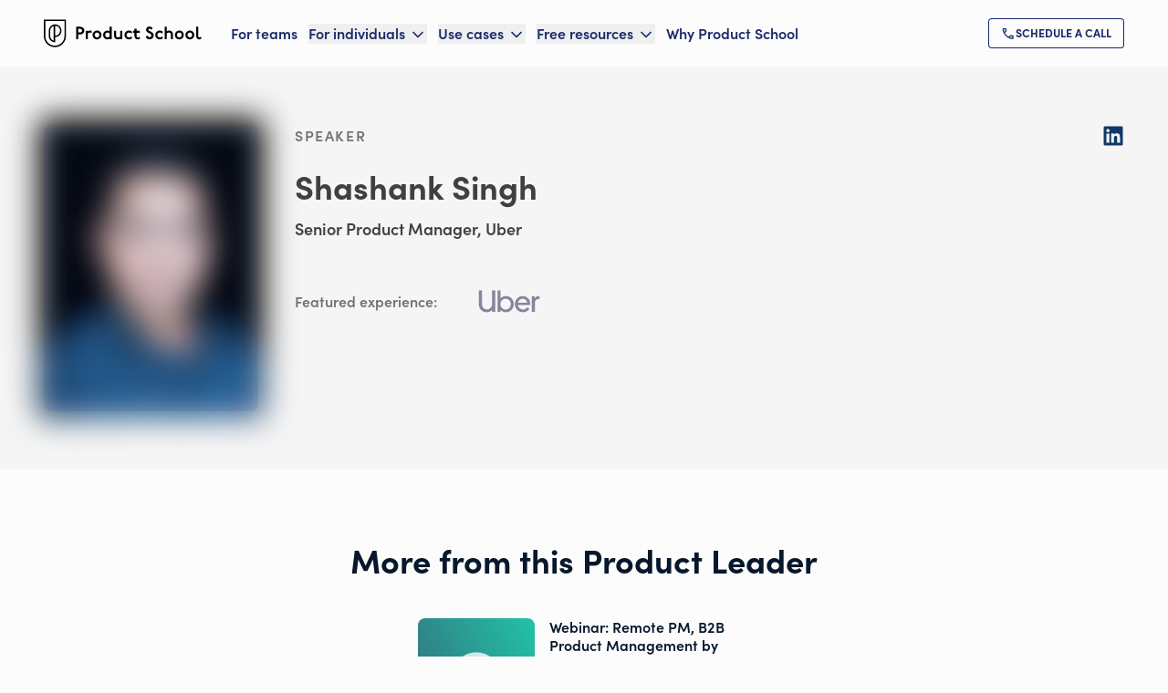

--- FILE ---
content_type: application/javascript; charset=utf-8
request_url: https://productschool.com/_next/static/chunks/02f8c818ba9a3131.js
body_size: 25075
content:
(globalThis.TURBOPACK||(globalThis.TURBOPACK=[])).push(["object"==typeof document?document.currentScript:void 0,88653,e=>{"use strict";e.i(167225);var t=e.i(843476),i=e.i(271645),r=e.i(231178),a=e.i(947414),n=e.i(674008),o=e.i(821476),s=e.i(772846),l=i,c=e.i(737806);function u(e,t){if("function"==typeof e)return e(t);null!=e&&(e.current=t)}class d extends l.Component{getSnapshotBeforeUpdate(e){let t=this.props.childRef.current;if(t&&e.isPresent&&!this.props.isPresent){let e=t.offsetParent,i=(0,s.isHTMLElement)(e)&&e.offsetWidth||0,r=this.props.sizeRef.current;r.height=t.offsetHeight||0,r.width=t.offsetWidth||0,r.top=t.offsetTop,r.left=t.offsetLeft,r.right=i-r.width-r.left}return null}componentDidUpdate(){}render(){return this.props.children}}function m({children:e,isPresent:r,anchorX:a,root:n}){let o=(0,l.useId)(),s=(0,l.useRef)(null),m=(0,l.useRef)({width:0,height:0,top:0,left:0,right:0}),{nonce:p}=(0,l.useContext)(c.MotionConfigContext),f=function(...e){return i.useCallback(function(...e){return t=>{let i=!1,r=e.map(e=>{let r=u(e,t);return i||"function"!=typeof r||(i=!0),r});if(i)return()=>{for(let t=0;t<r.length;t++){let i=r[t];"function"==typeof i?i():u(e[t],null)}}}}(...e),e)}(s,e?.ref);return(0,l.useInsertionEffect)(()=>{let{width:e,height:t,top:i,left:l,right:c}=m.current;if(r||!s.current||!e||!t)return;let u="left"===a?`left: ${l}`:`right: ${c}`;s.current.dataset.motionPopId=o;let d=document.createElement("style");p&&(d.nonce=p);let f=n??document.head;return f.appendChild(d),d.sheet&&d.sheet.insertRule(`
          [data-motion-pop-id="${o}"] {
            position: absolute !important;
            width: ${e}px !important;
            height: ${t}px !important;
            ${u}px !important;
            top: ${i}px !important;
          }
        `),()=>{f.contains(d)&&f.removeChild(d)}},[r]),(0,t.jsx)(d,{isPresent:r,childRef:s,sizeRef:m,children:l.cloneElement(e,{ref:f})})}let p=({children:e,initial:r,isPresent:n,onExitComplete:s,custom:l,presenceAffectsLayout:c,mode:u,anchorX:d,root:p})=>{let g=(0,a.useConstant)(f),h=(0,i.useId)(),b=!0,v=(0,i.useMemo)(()=>(b=!1,{id:h,initial:r,isPresent:n,custom:l,onExitComplete:e=>{for(let t of(g.set(e,!0),g.values()))if(!t)return;s&&s()},register:e=>(g.set(e,!1),()=>g.delete(e))}),[n,g,s]);return c&&b&&(v={...v}),(0,i.useMemo)(()=>{g.forEach((e,t)=>g.set(t,!1))},[n]),i.useEffect(()=>{n||g.size||!s||s()},[n]),"popLayout"===u&&(e=(0,t.jsx)(m,{isPresent:n,anchorX:d,root:p,children:e})),(0,t.jsx)(o.PresenceContext.Provider,{value:v,children:e})};function f(){return new Map}var g=e.i(464978);let h=e=>e.key||"";function b(e){let t=[];return i.Children.forEach(e,e=>{(0,i.isValidElement)(e)&&t.push(e)}),t}let v=({children:e,custom:o,initial:s=!0,onExitComplete:l,presenceAffectsLayout:c=!0,mode:u="sync",propagate:d=!1,anchorX:m="left",root:f})=>{let[v,w]=(0,g.usePresence)(d),y=(0,i.useMemo)(()=>b(e),[e]),P=d&&!v?[]:y.map(h),x=(0,i.useRef)(!0),C=(0,i.useRef)(y),E=(0,a.useConstant)(()=>new Map),[S,k]=(0,i.useState)(y),[I,R]=(0,i.useState)(y);(0,n.useIsomorphicLayoutEffect)(()=>{x.current=!1,C.current=y;for(let e=0;e<I.length;e++){let t=h(I[e]);P.includes(t)?E.delete(t):!0!==E.get(t)&&E.set(t,!1)}},[I,P.length,P.join("-")]);let T=[];if(y!==S){let e=[...y];for(let t=0;t<I.length;t++){let i=I[t],r=h(i);P.includes(r)||(e.splice(t,0,i),T.push(i))}return"wait"===u&&T.length&&(e=T),R(b(e)),k(y),null}let{forceRender:A}=(0,i.useContext)(r.LayoutGroupContext);return(0,t.jsx)(t.Fragment,{children:I.map(e=>{let i=h(e),r=(!d||!!v)&&(y===I||P.includes(i));return(0,t.jsx)(p,{isPresent:r,initial:(!x.current||!!s)&&void 0,custom:o,presenceAffectsLayout:c,mode:u,root:f,onExitComplete:r?void 0:()=>{if(!E.has(i))return;E.set(i,!0);let e=!0;E.forEach(t=>{t||(e=!1)}),e&&(A?.(),R(C.current),d&&w?.(),l&&l())},anchorX:m,children:e},i)})})};e.s(["AnimatePresence",()=>v],88653)},886148,e=>{"use strict";let t,i;var r,a=e.i(429427),n=e.i(371330),o=e.i(271645),s=e.i(394487),l=e.i(914189),c=e.i(144279),u=e.i(255743),d=e.i(294316),m=e.i(83733),p=e.i(674175),f=e.i(233137),g=e.i(233538),h=e.i(813581),b=e.i(397701),v=e.i(402155),w=e.i(700020);let y=null!=(r=o.default.startTransition)?r:function(e){e()};var P=e.i(998348),x=((t=x||{})[t.Open=0]="Open",t[t.Closed=1]="Closed",t),C=((i=C||{})[i.ToggleDisclosure=0]="ToggleDisclosure",i[i.CloseDisclosure=1]="CloseDisclosure",i[i.SetButtonId=2]="SetButtonId",i[i.SetPanelId=3]="SetPanelId",i[i.SetButtonElement=4]="SetButtonElement",i[i.SetPanelElement=5]="SetPanelElement",i);let E={0:e=>({...e,disclosureState:(0,b.match)(e.disclosureState,{0:1,1:0})}),1:e=>1===e.disclosureState?e:{...e,disclosureState:1},2:(e,t)=>e.buttonId===t.buttonId?e:{...e,buttonId:t.buttonId},3:(e,t)=>e.panelId===t.panelId?e:{...e,panelId:t.panelId},4:(e,t)=>e.buttonElement===t.element?e:{...e,buttonElement:t.element},5:(e,t)=>e.panelElement===t.element?e:{...e,panelElement:t.element}},S=(0,o.createContext)(null);function k(e){let t=(0,o.useContext)(S);if(null===t){let t=Error(`<${e} /> is missing a parent <Disclosure /> component.`);throw Error.captureStackTrace&&Error.captureStackTrace(t,k),t}return t}S.displayName="DisclosureContext";let I=(0,o.createContext)(null);I.displayName="DisclosureAPIContext";let R=(0,o.createContext)(null);function T(e,t){return(0,b.match)(t.type,E,e,t)}R.displayName="DisclosurePanelContext";let A=o.Fragment,O=w.RenderFeatures.RenderStrategy|w.RenderFeatures.Static,N=(0,w.forwardRefWithAs)(function(e,t){let{defaultOpen:i=!1,...r}=e,a=(0,o.useRef)(null),n=(0,d.useSyncRefs)(t,(0,d.optionalRef)(e=>{a.current=e},void 0===e.as||(0,w.isFragment)(e.as))),s=(0,o.useReducer)(T,{disclosureState:+!i,buttonElement:null,panelElement:null,buttonId:null,panelId:null}),[{disclosureState:c,buttonId:m},g]=s,y=(0,l.useEvent)(e=>{g({type:1});let t=(0,v.getOwnerDocument)(a.current);if(!t||!m)return;let i=e?h.isHTMLorSVGElement(e)?e:"current"in e&&h.isHTMLorSVGElement(e.current)?e.current:t.getElementById(m):t.getElementById(m);null==i||i.focus()}),P=(0,o.useMemo)(()=>({close:y}),[y]),x=(0,u.useSlot)({open:0===c,close:y}),C=(0,w.useRender)();return o.default.createElement(S.Provider,{value:s},o.default.createElement(I.Provider,{value:P},o.default.createElement(p.CloseProvider,{value:y},o.default.createElement(f.OpenClosedProvider,{value:(0,b.match)(c,{0:f.State.Open,1:f.State.Closed})},C({ourProps:{ref:n},theirProps:r,slot:x,defaultTag:A,name:"Disclosure"})))))}),D=(0,w.forwardRefWithAs)(function(e,t){let i=(0,o.useId)(),{id:r=`headlessui-disclosure-button-${i}`,disabled:m=!1,autoFocus:p=!1,...f}=e,[h,b]=k("Disclosure.Button"),v=(0,o.useContext)(R),y=null!==v&&v===h.panelId,x=(0,o.useRef)(null),C=(0,d.useSyncRefs)(x,t,(0,l.useEvent)(e=>{if(!y)return b({type:4,element:e})}));(0,o.useEffect)(()=>{if(!y)return b({type:2,buttonId:r}),()=>{b({type:2,buttonId:null})}},[r,b,y]);let E=(0,l.useEvent)(e=>{var t;if(y){if(1===h.disclosureState)return;switch(e.key){case P.Keys.Space:case P.Keys.Enter:e.preventDefault(),e.stopPropagation(),b({type:0}),null==(t=h.buttonElement)||t.focus()}}else switch(e.key){case P.Keys.Space:case P.Keys.Enter:e.preventDefault(),e.stopPropagation(),b({type:0})}}),S=(0,l.useEvent)(e=>{e.key===P.Keys.Space&&e.preventDefault()}),I=(0,l.useEvent)(e=>{var t;(0,g.isDisabledReactIssue7711)(e.currentTarget)||m||(y?(b({type:0}),null==(t=h.buttonElement)||t.focus()):b({type:0}))}),{isFocusVisible:T,focusProps:A}=(0,a.useFocusRing)({autoFocus:p}),{isHovered:O,hoverProps:N}=(0,n.useHover)({isDisabled:m}),{pressed:D,pressProps:j}=(0,s.useActivePress)({disabled:m}),F=(0,u.useSlot)({open:0===h.disclosureState,hover:O,active:D,disabled:m,focus:T,autofocus:p}),_=(0,c.useResolveButtonType)(e,h.buttonElement),M=y?(0,w.mergeProps)({ref:C,type:_,disabled:m||void 0,autoFocus:p,onKeyDown:E,onClick:I},A,N,j):(0,w.mergeProps)({ref:C,id:r,type:_,"aria-expanded":0===h.disclosureState,"aria-controls":h.panelElement?h.panelId:void 0,disabled:m||void 0,autoFocus:p,onKeyDown:E,onKeyUp:S,onClick:I},A,N,j);return(0,w.useRender)()({ourProps:M,theirProps:f,slot:F,defaultTag:"button",name:"Disclosure.Button"})}),j=(0,w.forwardRefWithAs)(function(e,t){let i=(0,o.useId)(),{id:r=`headlessui-disclosure-panel-${i}`,transition:a=!1,...n}=e,[s,c]=k("Disclosure.Panel"),{close:p}=function e(t){let i=(0,o.useContext)(I);if(null===i){let i=Error(`<${t} /> is missing a parent <Disclosure /> component.`);throw Error.captureStackTrace&&Error.captureStackTrace(i,e),i}return i}("Disclosure.Panel"),[g,h]=(0,o.useState)(null),b=(0,d.useSyncRefs)(t,(0,l.useEvent)(e=>{y(()=>c({type:5,element:e}))}),h);(0,o.useEffect)(()=>(c({type:3,panelId:r}),()=>{c({type:3,panelId:null})}),[r,c]);let v=(0,f.useOpenClosed)(),[P,x]=(0,m.useTransition)(a,g,null!==v?(v&f.State.Open)===f.State.Open:0===s.disclosureState),C=(0,u.useSlot)({open:0===s.disclosureState,close:p}),E={ref:b,id:r,...(0,m.transitionDataAttributes)(x)},S=(0,w.useRender)();return o.default.createElement(f.ResetOpenClosedProvider,null,o.default.createElement(R.Provider,{value:s.panelId},S({ourProps:E,theirProps:n,slot:C,defaultTag:"div",features:O,visible:P,name:"Disclosure.Panel"})))}),F=Object.assign(N,{Button:D,Panel:j});e.s(["Disclosure",()=>F,"DisclosureButton",()=>D,"DisclosurePanel",()=>j],886148)},854878,e=>{"use strict";let t,i,r;var a=e.i(271645),n=e.i(998348),o=e.i(693456),s=e.i(929644),l=e.i(914189),c=e.i(684653),u=e.i(835696),d=e.i(877891),m=e.i(952744),p=e.i(605083),f=e.i(185935),g=e.i(101852),h=e.i(178677),b=e.i(255743),v=e.i(294316),w=e.i(674175),y=e.i(233137),P=e.i(496629),x=e.i(341650),C=e.i(140407),E=e.i(397701),S=e.i(700020),k=e.i(35889),I=e.i(746725),R=e.i(553521),T=e.i(526599),A=e.i(661130);function O(e,t){let i=(0,a.useRef)([]),r=(0,l.useEvent)(e);(0,a.useEffect)(()=>{let e=[...i.current];for(let[a,n]of t.entries())if(i.current[a]!==n){let a=r(t,e);return i.current=t,a}},[r,...t])}var N=e.i(2788),D=e.i(813581),j=e.i(652265);let F=[];function _(){"loading"!==document.readyState&&((()=>{function e(e){if(!D.isHTMLorSVGElement(e.target)||e.target===document.body||F[0]===e.target)return;let t=e.target;t=t.closest(j.focusableSelector),F.unshift(null!=t?t:e.target),(F=F.filter(e=>null!=e&&e.isConnected)).splice(10)}window.addEventListener("click",e,{capture:!0}),window.addEventListener("mousedown",e,{capture:!0}),window.addEventListener("focus",e,{capture:!0}),document.body.addEventListener("click",e,{capture:!0}),document.body.addEventListener("mousedown",e,{capture:!0}),document.body.addEventListener("focus",e,{capture:!0})})(),document.removeEventListener("DOMContentLoaded",_))}"undefined"!=typeof window&&"undefined"!=typeof document&&(document.addEventListener("DOMContentLoaded",_),_());var M=e.i(368578),B=e.i(402155);function L(e){if(!e)return new Set;if("function"==typeof e)return new Set(e());let t=new Set;for(let i of e.current)D.isElement(i.current)&&t.add(i.current);return t}var U=((t=U||{})[t.None=0]="None",t[t.InitialFocus=1]="InitialFocus",t[t.TabLock=2]="TabLock",t[t.FocusLock=4]="FocusLock",t[t.RestoreFocus=8]="RestoreFocus",t[t.AutoFocus=16]="AutoFocus",t);let q=Object.assign((0,S.forwardRefWithAs)(function(e,t){let i=(0,a.useRef)(null),r=(0,v.useSyncRefs)(i,t),{initialFocus:n,initialFocusFallback:c,containers:u,features:d=15,...m}=e;(0,h.useServerHandoffComplete)()||(d=0);let f=(0,p.useOwnerDocument)(i.current);!function(e,{ownerDocument:t}){let i=!!(8&e),r=function(e=!0){let t=(0,a.useRef)(F.slice());return O(([e],[i])=>{!0===i&&!1===e&&(0,M.microTask)(()=>{t.current.splice(0)}),!1===i&&!0===e&&(t.current=F.slice())},[e,F,t]),(0,l.useEvent)(()=>{var e;return null!=(e=t.current.find(e=>null!=e&&e.isConnected))?e:null})}(i);O(()=>{i||(0,B.isActiveElement)(null==t?void 0:t.body)&&(0,j.focusElement)(r())},[i]),(0,T.useOnUnmount)(()=>{i&&(0,j.focusElement)(r())})}(d,{ownerDocument:f});let g=function(e,{ownerDocument:t,container:i,initialFocus:r,initialFocusFallback:n}){let o=(0,a.useRef)(null),l=(0,s.useIsTopLayer)(!!(1&e),"focus-trap#initial-focus"),c=(0,R.useIsMounted)();return O(()=>{if(0===e)return;if(!l){null!=n&&n.current&&(0,j.focusElement)(n.current);return}let a=i.current;a&&(0,M.microTask)(()=>{if(!c.current)return;let i=null==t?void 0:t.activeElement;if(null!=r&&r.current){if((null==r?void 0:r.current)===i){o.current=i;return}}else if(a.contains(i)){o.current=i;return}if(null!=r&&r.current)(0,j.focusElement)(r.current);else{if(16&e){if((0,j.focusIn)(a,j.Focus.First|j.Focus.AutoFocus)!==j.FocusResult.Error)return}else if((0,j.focusIn)(a,j.Focus.First)!==j.FocusResult.Error)return;if(null!=n&&n.current&&((0,j.focusElement)(n.current),(null==t?void 0:t.activeElement)===n.current))return;console.warn("There are no focusable elements inside the <FocusTrap />")}o.current=null==t?void 0:t.activeElement})},[n,l,e]),o}(d,{ownerDocument:f,container:i,initialFocus:n,initialFocusFallback:c});!function(e,{ownerDocument:t,container:i,containers:r,previousActiveElement:a}){let n=(0,R.useIsMounted)(),s=!!(4&e);(0,o.useEventListener)(null==t?void 0:t.defaultView,"focus",e=>{if(!s||!n.current)return;let t=L(r);D.isHTMLElement(i.current)&&t.add(i.current);let o=a.current;if(!o)return;let l=e.target;D.isHTMLElement(l)?G(t,l)?(a.current=l,(0,j.focusElement)(l)):(e.preventDefault(),e.stopPropagation(),(0,j.focusElement)(o)):(0,j.focusElement)(a.current)},!0)}(d,{ownerDocument:f,container:i,containers:u,previousActiveElement:g});let b=(0,A.useTabDirection)(),w=(0,l.useEvent)(e=>{if(!D.isHTMLElement(i.current))return;let t=i.current;(0,E.match)(b.current,{[A.Direction.Forwards]:()=>{(0,j.focusIn)(t,j.Focus.First,{skipElements:[e.relatedTarget,c]})},[A.Direction.Backwards]:()=>{(0,j.focusIn)(t,j.Focus.Last,{skipElements:[e.relatedTarget,c]})}})}),y=(0,s.useIsTopLayer)(!!(2&d),"focus-trap#tab-lock"),P=(0,I.useDisposables)(),x=(0,a.useRef)(!1),C=(0,S.useRender)();return a.default.createElement(a.default.Fragment,null,y&&a.default.createElement(N.Hidden,{as:"button",type:"button","data-headlessui-focus-guard":!0,onFocus:w,features:N.HiddenFeatures.Focusable}),C({ourProps:{ref:r,onKeyDown(e){"Tab"==e.key&&(x.current=!0,P.requestAnimationFrame(()=>{x.current=!1}))},onBlur(e){if(!(4&d))return;let t=L(u);D.isHTMLElement(i.current)&&t.add(i.current);let r=e.relatedTarget;D.isHTMLorSVGElement(r)&&"true"!==r.dataset.headlessuiFocusGuard&&(G(t,r)||(x.current?(0,j.focusIn)(i.current,(0,E.match)(b.current,{[A.Direction.Forwards]:()=>j.Focus.Next,[A.Direction.Backwards]:()=>j.Focus.Previous})|j.Focus.WrapAround,{relativeTo:e.target}):D.isHTMLorSVGElement(e.target)&&(0,j.focusElement)(e.target)))}},theirProps:m,defaultTag:"div",name:"FocusTrap"}),y&&a.default.createElement(N.Hidden,{as:"button",type:"button","data-headlessui-focus-guard":!0,onFocus:w,features:N.HiddenFeatures.Focusable}))}),{features:U});function G(e,t){for(let i of e)if(i.contains(t))return!0;return!1}var H=e.i(635307),z=e.i(854056),V=((i=V||{})[i.Open=0]="Open",i[i.Closed=1]="Closed",i),W=((r=W||{})[r.SetTitleId=0]="SetTitleId",r);let K={0:(e,t)=>e.titleId===t.id?e:{...e,titleId:t.id}},$=(0,a.createContext)(null);function X(e){let t=(0,a.useContext)($);if(null===t){let t=Error(`<${e} /> is missing a parent <Dialog /> component.`);throw Error.captureStackTrace&&Error.captureStackTrace(t,X),t}return t}function Y(e,t){return(0,E.match)(t.type,K,e,t)}$.displayName="DialogContext";let J=(0,S.forwardRefWithAs)(function(e,t){let i=(0,a.useId)(),{id:r=`headlessui-dialog-${i}`,open:E,onClose:I,initialFocus:R,role:T="dialog",autoFocus:A=!0,__demoMode:O=!1,unmount:N=!1,...D}=e,j=(0,a.useRef)(!1);T="dialog"===T||"alertdialog"===T?T:(j.current||(j.current=!0,console.warn(`Invalid role [${T}] passed to <Dialog />. Only \`dialog\` and and \`alertdialog\` are supported. Using \`dialog\` instead.`)),"dialog");let F=(0,y.useOpenClosed)();void 0===E&&null!==F&&(E=(F&y.State.Open)===y.State.Open);let _=(0,a.useRef)(null),M=(0,v.useSyncRefs)(_,t),B=(0,p.useOwnerDocument)(_.current),L=+!E,[G,z]=(0,a.useReducer)(Y,{titleId:null,descriptionId:null,panelRef:(0,a.createRef)()}),V=(0,l.useEvent)(()=>I(!1)),W=(0,l.useEvent)(e=>z({type:0,id:e})),K=!!(0,h.useServerHandoffComplete)()&&0===L,[X,J]=(0,H.useNestedPortals)(),ee=(0,f.useMainTreeNode)(),{resolveContainers:et}=(0,f.useRootContainers)({mainTreeNode:ee,portals:X,defaultContainers:[{get current(){var ei;return null!=(ei=G.panelRef.current)?ei:_.current}}]}),er=null!==F&&(F&y.State.Closing)===y.State.Closing;(0,c.useInertOthers)(!O&&!er&&K,{allowed:(0,l.useEvent)(()=>{var e,t;return[null!=(t=null==(e=_.current)?void 0:e.closest("[data-headlessui-portal]"))?t:null]}),disallowed:(0,l.useEvent)(()=>{var e;return[null!=(e=null==ee?void 0:ee.closest("body > *:not(#headlessui-portal-root)"))?e:null]})});let ea=x.stackMachines.get(null);(0,u.useIsoMorphicEffect)(()=>{if(K)return ea.actions.push(r),()=>ea.actions.pop(r)},[ea,r,K]);let en=(0,C.useSlice)(ea,(0,a.useCallback)(e=>ea.selectors.isTop(e,r),[ea,r]));(0,m.useOutsideClick)(en,et,e=>{e.preventDefault(),V()}),function(e,t="undefined"!=typeof document?document.defaultView:null,i){let r=(0,s.useIsTopLayer)(e,"escape");(0,o.useEventListener)(t,"keydown",e=>{r&&(e.defaultPrevented||e.key===n.Keys.Escape&&i(e))})}(en,null==B?void 0:B.defaultView,e=>{e.preventDefault(),e.stopPropagation(),document.activeElement&&"blur"in document.activeElement&&"function"==typeof document.activeElement.blur&&document.activeElement.blur(),V()}),(0,g.useScrollLock)(!O&&!er&&K,B,et),(0,d.useOnDisappear)(K,_,V);let[eo,es]=(0,k.useDescriptions)(),el=(0,a.useMemo)(()=>[{dialogState:L,close:V,setTitleId:W,unmount:N},G],[L,V,W,N,G]),ec=(0,b.useSlot)({open:0===L}),eu={ref:M,id:r,role:T,tabIndex:-1,"aria-modal":O?void 0:0===L||void 0,"aria-labelledby":G.titleId,"aria-describedby":eo,unmount:N},ed=!function(){var e;let[t]=(0,a.useState)(()=>"undefined"!=typeof window&&"function"==typeof window.matchMedia?window.matchMedia("(pointer: coarse)"):null),[i,r]=(0,a.useState)(null!=(e=null==t?void 0:t.matches)&&e);return(0,u.useIsoMorphicEffect)(()=>{if(t)return t.addEventListener("change",e),()=>t.removeEventListener("change",e);function e(e){r(e.matches)}},[t]),i}(),em=U.None;K&&!O&&(em|=U.RestoreFocus,em|=U.TabLock,A&&(em|=U.AutoFocus),ed&&(em|=U.InitialFocus));let ep=(0,S.useRender)();return a.default.createElement(y.ResetOpenClosedProvider,null,a.default.createElement(P.ForcePortalRoot,{force:!0},a.default.createElement(H.Portal,null,a.default.createElement($.Provider,{value:el},a.default.createElement(H.PortalGroup,{target:_},a.default.createElement(P.ForcePortalRoot,{force:!1},a.default.createElement(es,{slot:ec},a.default.createElement(J,null,a.default.createElement(q,{initialFocus:R,initialFocusFallback:_,containers:et,features:em},a.default.createElement(w.CloseProvider,{value:V},ep({ourProps:eu,theirProps:D,slot:ec,defaultTag:Z,features:Q,visible:0===L,name:"Dialog"})))))))))))}),Z="div",Q=S.RenderFeatures.RenderStrategy|S.RenderFeatures.Static,ee=(0,S.forwardRefWithAs)(function(e,t){let{transition:i=!1,open:r,...n}=e,o=(0,y.useOpenClosed)(),s=e.hasOwnProperty("open")||null!==o,l=e.hasOwnProperty("onClose");if(!s&&!l)throw Error("You have to provide an `open` and an `onClose` prop to the `Dialog` component.");if(!s)throw Error("You provided an `onClose` prop to the `Dialog`, but forgot an `open` prop.");if(!l)throw Error("You provided an `open` prop to the `Dialog`, but forgot an `onClose` prop.");if(!o&&"boolean"!=typeof e.open)throw Error(`You provided an \`open\` prop to the \`Dialog\`, but the value is not a boolean. Received: ${e.open}`);if("function"!=typeof e.onClose)throw Error(`You provided an \`onClose\` prop to the \`Dialog\`, but the value is not a function. Received: ${e.onClose}`);return(void 0!==r||i)&&!n.static?a.default.createElement(f.MainTreeProvider,null,a.default.createElement(z.Transition,{show:r,transition:i,unmount:n.unmount},a.default.createElement(J,{ref:t,...n}))):a.default.createElement(f.MainTreeProvider,null,a.default.createElement(J,{ref:t,open:r,...n}))}),et=(0,S.forwardRefWithAs)(function(e,t){let i=(0,a.useId)(),{id:r=`headlessui-dialog-panel-${i}`,transition:n=!1,...o}=e,[{dialogState:s,unmount:c},u]=X("Dialog.Panel"),d=(0,v.useSyncRefs)(t,u.panelRef),m=(0,b.useSlot)({open:0===s}),p=(0,l.useEvent)(e=>{e.stopPropagation()}),f=n?z.TransitionChild:a.Fragment,g=(0,S.useRender)();return a.default.createElement(f,{...n?{unmount:c}:{}},g({ourProps:{ref:d,id:r,onClick:p},theirProps:o,slot:m,defaultTag:"div",name:"Dialog.Panel"}))}),ei=((0,S.forwardRefWithAs)(function(e,t){let{transition:i=!1,...r}=e,[{dialogState:n,unmount:o}]=X("Dialog.Backdrop"),s=(0,b.useSlot)({open:0===n}),l=i?z.TransitionChild:a.Fragment,c=(0,S.useRender)();return a.default.createElement(l,{...i?{unmount:o}:{}},c({ourProps:{ref:t,"aria-hidden":!0},theirProps:r,slot:s,defaultTag:"div",name:"Dialog.Backdrop"}))}),(0,S.forwardRefWithAs)(function(e,t){let i=(0,a.useId)(),{id:r=`headlessui-dialog-title-${i}`,...n}=e,[{dialogState:o,setTitleId:s}]=X("Dialog.Title"),l=(0,v.useSyncRefs)(t);(0,a.useEffect)(()=>(s(r),()=>s(null)),[r,s]);let c=(0,b.useSlot)({open:0===o});return(0,S.useRender)()({ourProps:{ref:l,id:r},theirProps:n,slot:c,defaultTag:"h2",name:"Dialog.Title"})})),er=(k.Description,Object.assign(ee,{Panel:et,Title:ei,Description:k.Description}));e.s(["Dialog",()=>er,"DialogPanel",()=>et,"DialogTitle",()=>ei],854878)},754065,376895,435961,e=>{"use strict";var t=e.i(843476),i=e.i(271645),r=e.i(854878),a=e.i(854056),n=e.i(225913);e.i(170546);var o=e.i(133247);let s={src:e.i(683619).default,width:24,height:24,blurWidth:0,blurHeight:0};e.s(["default",0,s],376895),e.i(484612);var l=e.i(499462),c=e.i(104583);function u({children:e,className:u,openModal:d,setOpenModal:m,title:p}){return(0,t.jsx)(a.Transition,{show:d,as:i.Fragment,children:(0,t.jsxs)(r.Dialog,{as:"div",className:(0,n.cx)("relative z-50 font-sans",l.lato.variable,c.sofiaPro.variable),onClose:()=>m(!1),children:[(0,t.jsx)(a.TransitionChild,{as:i.Fragment,enter:"ease-out duration-300",enterFrom:"opacity-0",enterTo:"opacity-100",leave:"ease-in duration-200",leaveFrom:"opacity-100",leaveTo:"opacity-0",children:(0,t.jsx)("div",{className:"fixed inset-0 bg-gray-500 bg-opacity-75 transition-opacity"})}),(0,t.jsx)("div",{className:"fixed inset-0 z-10 overflow-y-auto",children:(0,t.jsx)("div",{className:"flex min-h-full  items-center justify-center p-4 text-center sm:p-0",children:(0,t.jsx)(a.TransitionChild,{as:i.Fragment,enter:"ease-out duration-300",enterFrom:"opacity-0 translate-y-4 sm:translate-y-0 sm:scale-95",enterTo:"opacity-100 translate-y-0 sm:scale-100",leave:"ease-in duration-200",leaveFrom:"opacity-100 translate-y-0 sm:scale-100",leaveTo:"opacity-0 translate-y-4 sm:translate-y-0 sm:scale-95",children:(0,t.jsxs)(r.DialogPanel,{className:(0,n.cx)("bg-light relative transform overflow-hidden rounded-lg p-6 text-left shadow-xl","transition-all sm:my-8 sm:w-full sm:max-w-lg",u),children:[(0,t.jsxs)("button",{className:"absolute right-5 top-4 border-transparent focus:outline-none",onClick:()=>m(!1),children:[(0,t.jsx)("span",{className:"sr-only",children:"Close modal"}),(0,t.jsx)(o.SVGImage,{image:s,title:"Close Modal",className:"relative h-6 w-6",width:24,height:24})]}),p&&(0,t.jsx)(r.DialogTitle,{as:"h3",className:"text-heading_400_mobile text-primary-500 md:text-heading_400 mb-6 mt-6 lg:mt-4 text-center font-bold",children:p}),e]})})})})]})})}e.s([],754065),e.s(["Modal",()=>u],435961)},709256,(e,t,i)=>{"use strict";Object.defineProperty(i,"__esModule",{value:!0}),Object.defineProperty(i,"NextResponse",{enumerable:!0,get:function(){return d}});let r=e.r(196883),a=e.r(973670),n=e.r(531126),o=e.r(242715),s=e.r(196883),l=Symbol("internal response"),c=new Set([301,302,303,307,308]);function u(e,t){var i;if(null==e||null==(i=e.request)?void 0:i.headers){if(!(e.request.headers instanceof Headers))throw Object.defineProperty(Error("request.headers must be an instance of Headers"),"__NEXT_ERROR_CODE",{value:"E119",enumerable:!1,configurable:!0});let i=[];for(let[r,a]of e.request.headers)t.set("x-middleware-request-"+r,a),i.push(r);t.set("x-middleware-override-headers",i.join(","))}}class d extends Response{constructor(e,t={}){super(e,t);const i=this.headers,c=new Proxy(new s.ResponseCookies(i),{get(e,a,n){switch(a){case"delete":case"set":return(...n)=>{let o=Reflect.apply(e[a],e,n),l=new Headers(i);return o instanceof s.ResponseCookies&&i.set("x-middleware-set-cookie",o.getAll().map(e=>(0,r.stringifyCookie)(e)).join(",")),u(t,l),o};default:return o.ReflectAdapter.get(e,a,n)}}});this[l]={cookies:c,url:t.url?new a.NextURL(t.url,{headers:(0,n.toNodeOutgoingHttpHeaders)(i),nextConfig:t.nextConfig}):void 0}}[Symbol.for("edge-runtime.inspect.custom")](){return{cookies:this.cookies,url:this.url,body:this.body,bodyUsed:this.bodyUsed,headers:Object.fromEntries(this.headers),ok:this.ok,redirected:this.redirected,status:this.status,statusText:this.statusText,type:this.type}}get cookies(){return this[l].cookies}static json(e,t){let i=Response.json(e,t);return new d(i.body,i)}static redirect(e,t){let i="number"==typeof t?t:(null==t?void 0:t.status)??307;if(!c.has(i))throw Object.defineProperty(RangeError('Failed to execute "redirect" on "response": Invalid status code'),"__NEXT_ERROR_CODE",{value:"E529",enumerable:!1,configurable:!0});let r="object"==typeof t?t:{},a=new Headers(null==r?void 0:r.headers);return a.set("Location",(0,n.validateURL)(e)),new d(null,{...r,headers:a,status:i})}static rewrite(e,t){let i=new Headers(null==t?void 0:t.headers);return i.set("x-middleware-rewrite",(0,n.validateURL)(e)),u(t,i),new d(null,{...t,headers:i})}static next(e){let t=new Headers(null==e?void 0:e.headers);return t.set("x-middleware-next","1"),u(e,t),new d(null,{...e,headers:t})}}},274370,(e,t,i)=>{"use strict";function r(){throw Object.defineProperty(Error('ImageResponse moved from "next/server" to "next/og" since Next.js 14, please import from "next/og" instead'),"__NEXT_ERROR_CODE",{value:"E183",enumerable:!1,configurable:!0})}Object.defineProperty(i,"__esModule",{value:!0}),Object.defineProperty(i,"ImageResponse",{enumerable:!0,get:function(){return r}})},275600,(e,t,i)=>{var r={226:function(t,i){!function(r,a){"use strict";var n="function",o="undefined",s="object",l="string",c="major",u="model",d="name",m="type",p="vendor",f="version",g="architecture",h="console",b="mobile",v="tablet",w="smarttv",y="wearable",P="embedded",x="Amazon",C="Apple",E="ASUS",S="BlackBerry",k="Browser",I="Chrome",R="Firefox",T="Google",A="Huawei",O="Microsoft",N="Motorola",D="Opera",j="Samsung",F="Sharp",_="Sony",M="Xiaomi",B="Zebra",L="Facebook",U="Chromium OS",q="Mac OS",G=function(e,t){var i={};for(var r in e)t[r]&&t[r].length%2==0?i[r]=t[r].concat(e[r]):i[r]=e[r];return i},H=function(e){for(var t={},i=0;i<e.length;i++)t[e[i].toUpperCase()]=e[i];return t},z=function(e,t){return typeof e===l&&-1!==V(t).indexOf(V(e))},V=function(e){return e.toLowerCase()},W=function(e,t){if(typeof e===l)return e=e.replace(/^\s\s*/,""),typeof t===o?e:e.substring(0,350)},K=function(e,t){for(var i,r,a,o,l,c,u=0;u<t.length&&!l;){var d=t[u],m=t[u+1];for(i=r=0;i<d.length&&!l&&d[i];)if(l=d[i++].exec(e))for(a=0;a<m.length;a++)c=l[++r],typeof(o=m[a])===s&&o.length>0?2===o.length?typeof o[1]==n?this[o[0]]=o[1].call(this,c):this[o[0]]=o[1]:3===o.length?typeof o[1]!==n||o[1].exec&&o[1].test?this[o[0]]=c?c.replace(o[1],o[2]):void 0:this[o[0]]=c?o[1].call(this,c,o[2]):void 0:4===o.length&&(this[o[0]]=c?o[3].call(this,c.replace(o[1],o[2])):void 0):this[o]=c||void 0;u+=2}},$=function(e,t){for(var i in t)if(typeof t[i]===s&&t[i].length>0){for(var r=0;r<t[i].length;r++)if(z(t[i][r],e))return"?"===i?void 0:i}else if(z(t[i],e))return"?"===i?void 0:i;return e},X={ME:"4.90","NT 3.11":"NT3.51","NT 4.0":"NT4.0",2e3:"NT 5.0",XP:["NT 5.1","NT 5.2"],Vista:"NT 6.0",7:"NT 6.1",8:"NT 6.2",8.1:"NT 6.3",10:["NT 6.4","NT 10.0"],RT:"ARM"},Y={browser:[[/\b(?:crmo|crios)\/([\w\.]+)/i],[f,[d,"Chrome"]],[/edg(?:e|ios|a)?\/([\w\.]+)/i],[f,[d,"Edge"]],[/(opera mini)\/([-\w\.]+)/i,/(opera [mobiletab]{3,6})\b.+version\/([-\w\.]+)/i,/(opera)(?:.+version\/|[\/ ]+)([\w\.]+)/i],[d,f],[/opios[\/ ]+([\w\.]+)/i],[f,[d,D+" Mini"]],[/\bopr\/([\w\.]+)/i],[f,[d,D]],[/(kindle)\/([\w\.]+)/i,/(lunascape|maxthon|netfront|jasmine|blazer)[\/ ]?([\w\.]*)/i,/(avant |iemobile|slim)(?:browser)?[\/ ]?([\w\.]*)/i,/(ba?idubrowser)[\/ ]?([\w\.]+)/i,/(?:ms|\()(ie) ([\w\.]+)/i,/(flock|rockmelt|midori|epiphany|silk|skyfire|bolt|iron|vivaldi|iridium|phantomjs|bowser|quark|qupzilla|falkon|rekonq|puffin|brave|whale(?!.+naver)|qqbrowserlite|qq|duckduckgo)\/([-\w\.]+)/i,/(heytap|ovi)browser\/([\d\.]+)/i,/(weibo)__([\d\.]+)/i],[d,f],[/(?:\buc? ?browser|(?:juc.+)ucweb)[\/ ]?([\w\.]+)/i],[f,[d,"UC"+k]],[/microm.+\bqbcore\/([\w\.]+)/i,/\bqbcore\/([\w\.]+).+microm/i],[f,[d,"WeChat(Win) Desktop"]],[/micromessenger\/([\w\.]+)/i],[f,[d,"WeChat"]],[/konqueror\/([\w\.]+)/i],[f,[d,"Konqueror"]],[/trident.+rv[: ]([\w\.]{1,9})\b.+like gecko/i],[f,[d,"IE"]],[/ya(?:search)?browser\/([\w\.]+)/i],[f,[d,"Yandex"]],[/(avast|avg)\/([\w\.]+)/i],[[d,/(.+)/,"$1 Secure "+k],f],[/\bfocus\/([\w\.]+)/i],[f,[d,R+" Focus"]],[/\bopt\/([\w\.]+)/i],[f,[d,D+" Touch"]],[/coc_coc\w+\/([\w\.]+)/i],[f,[d,"Coc Coc"]],[/dolfin\/([\w\.]+)/i],[f,[d,"Dolphin"]],[/coast\/([\w\.]+)/i],[f,[d,D+" Coast"]],[/miuibrowser\/([\w\.]+)/i],[f,[d,"MIUI "+k]],[/fxios\/([-\w\.]+)/i],[f,[d,R]],[/\bqihu|(qi?ho?o?|360)browser/i],[[d,"360 "+k]],[/(oculus|samsung|sailfish|huawei)browser\/([\w\.]+)/i],[[d,/(.+)/,"$1 "+k],f],[/(comodo_dragon)\/([\w\.]+)/i],[[d,/_/g," "],f],[/(electron)\/([\w\.]+) safari/i,/(tesla)(?: qtcarbrowser|\/(20\d\d\.[-\w\.]+))/i,/m?(qqbrowser|baiduboxapp|2345Explorer)[\/ ]?([\w\.]+)/i],[d,f],[/(metasr)[\/ ]?([\w\.]+)/i,/(lbbrowser)/i,/\[(linkedin)app\]/i],[d],[/((?:fban\/fbios|fb_iab\/fb4a)(?!.+fbav)|;fbav\/([\w\.]+);)/i],[[d,L],f],[/(kakao(?:talk|story))[\/ ]([\w\.]+)/i,/(naver)\(.*?(\d+\.[\w\.]+).*\)/i,/safari (line)\/([\w\.]+)/i,/\b(line)\/([\w\.]+)\/iab/i,/(chromium|instagram)[\/ ]([-\w\.]+)/i],[d,f],[/\bgsa\/([\w\.]+) .*safari\//i],[f,[d,"GSA"]],[/musical_ly(?:.+app_?version\/|_)([\w\.]+)/i],[f,[d,"TikTok"]],[/headlesschrome(?:\/([\w\.]+)| )/i],[f,[d,I+" Headless"]],[/ wv\).+(chrome)\/([\w\.]+)/i],[[d,I+" WebView"],f],[/droid.+ version\/([\w\.]+)\b.+(?:mobile safari|safari)/i],[f,[d,"Android "+k]],[/(chrome|omniweb|arora|[tizenoka]{5} ?browser)\/v?([\w\.]+)/i],[d,f],[/version\/([\w\.\,]+) .*mobile\/\w+ (safari)/i],[f,[d,"Mobile Safari"]],[/version\/([\w(\.|\,)]+) .*(mobile ?safari|safari)/i],[f,d],[/webkit.+?(mobile ?safari|safari)(\/[\w\.]+)/i],[d,[f,$,{"1.0":"/8",1.2:"/1",1.3:"/3","2.0":"/412","2.0.2":"/416","2.0.3":"/417","2.0.4":"/419","?":"/"}]],[/(webkit|khtml)\/([\w\.]+)/i],[d,f],[/(navigator|netscape\d?)\/([-\w\.]+)/i],[[d,"Netscape"],f],[/mobile vr; rv:([\w\.]+)\).+firefox/i],[f,[d,R+" Reality"]],[/ekiohf.+(flow)\/([\w\.]+)/i,/(swiftfox)/i,/(icedragon|iceweasel|camino|chimera|fennec|maemo browser|minimo|conkeror|klar)[\/ ]?([\w\.\+]+)/i,/(seamonkey|k-meleon|icecat|iceape|firebird|phoenix|palemoon|basilisk|waterfox)\/([-\w\.]+)$/i,/(firefox)\/([\w\.]+)/i,/(mozilla)\/([\w\.]+) .+rv\:.+gecko\/\d+/i,/(polaris|lynx|dillo|icab|doris|amaya|w3m|netsurf|sleipnir|obigo|mosaic|(?:go|ice|up)[\. ]?browser)[-\/ ]?v?([\w\.]+)/i,/(links) \(([\w\.]+)/i,/panasonic;(viera)/i],[d,f],[/(cobalt)\/([\w\.]+)/i],[d,[f,/master.|lts./,""]]],cpu:[[/(?:(amd|x(?:(?:86|64)[-_])?|wow|win)64)[;\)]/i],[[g,"amd64"]],[/(ia32(?=;))/i],[[g,V]],[/((?:i[346]|x)86)[;\)]/i],[[g,"ia32"]],[/\b(aarch64|arm(v?8e?l?|_?64))\b/i],[[g,"arm64"]],[/\b(arm(?:v[67])?ht?n?[fl]p?)\b/i],[[g,"armhf"]],[/windows (ce|mobile); ppc;/i],[[g,"arm"]],[/((?:ppc|powerpc)(?:64)?)(?: mac|;|\))/i],[[g,/ower/,"",V]],[/(sun4\w)[;\)]/i],[[g,"sparc"]],[/((?:avr32|ia64(?=;))|68k(?=\))|\barm(?=v(?:[1-7]|[5-7]1)l?|;|eabi)|(?=atmel )avr|(?:irix|mips|sparc)(?:64)?\b|pa-risc)/i],[[g,V]]],device:[[/\b(sch-i[89]0\d|shw-m380s|sm-[ptx]\w{2,4}|gt-[pn]\d{2,4}|sgh-t8[56]9|nexus 10)/i],[u,[p,j],[m,v]],[/\b((?:s[cgp]h|gt|sm)-\w+|sc[g-]?[\d]+a?|galaxy nexus)/i,/samsung[- ]([-\w]+)/i,/sec-(sgh\w+)/i],[u,[p,j],[m,b]],[/(?:\/|\()(ip(?:hone|od)[\w, ]*)(?:\/|;)/i],[u,[p,C],[m,b]],[/\((ipad);[-\w\),; ]+apple/i,/applecoremedia\/[\w\.]+ \((ipad)/i,/\b(ipad)\d\d?,\d\d?[;\]].+ios/i],[u,[p,C],[m,v]],[/(macintosh);/i],[u,[p,C]],[/\b(sh-?[altvz]?\d\d[a-ekm]?)/i],[u,[p,F],[m,b]],[/\b((?:ag[rs][23]?|bah2?|sht?|btv)-a?[lw]\d{2})\b(?!.+d\/s)/i],[u,[p,A],[m,v]],[/(?:huawei|honor)([-\w ]+)[;\)]/i,/\b(nexus 6p|\w{2,4}e?-[atu]?[ln][\dx][012359c][adn]?)\b(?!.+d\/s)/i],[u,[p,A],[m,b]],[/\b(poco[\w ]+)(?: bui|\))/i,/\b; (\w+) build\/hm\1/i,/\b(hm[-_ ]?note?[_ ]?(?:\d\w)?) bui/i,/\b(redmi[\-_ ]?(?:note|k)?[\w_ ]+)(?: bui|\))/i,/\b(mi[-_ ]?(?:a\d|one|one[_ ]plus|note lte|max|cc)?[_ ]?(?:\d?\w?)[_ ]?(?:plus|se|lite)?)(?: bui|\))/i],[[u,/_/g," "],[p,M],[m,b]],[/\b(mi[-_ ]?(?:pad)(?:[\w_ ]+))(?: bui|\))/i],[[u,/_/g," "],[p,M],[m,v]],[/; (\w+) bui.+ oppo/i,/\b(cph[12]\d{3}|p(?:af|c[al]|d\w|e[ar])[mt]\d0|x9007|a101op)\b/i],[u,[p,"OPPO"],[m,b]],[/vivo (\w+)(?: bui|\))/i,/\b(v[12]\d{3}\w?[at])(?: bui|;)/i],[u,[p,"Vivo"],[m,b]],[/\b(rmx[12]\d{3})(?: bui|;|\))/i],[u,[p,"Realme"],[m,b]],[/\b(milestone|droid(?:[2-4x]| (?:bionic|x2|pro|razr))?:?( 4g)?)\b[\w ]+build\//i,/\bmot(?:orola)?[- ](\w*)/i,/((?:moto[\w\(\) ]+|xt\d{3,4}|nexus 6)(?= bui|\)))/i],[u,[p,N],[m,b]],[/\b(mz60\d|xoom[2 ]{0,2}) build\//i],[u,[p,N],[m,v]],[/((?=lg)?[vl]k\-?\d{3}) bui| 3\.[-\w; ]{10}lg?-([06cv9]{3,4})/i],[u,[p,"LG"],[m,v]],[/(lm(?:-?f100[nv]?|-[\w\.]+)(?= bui|\))|nexus [45])/i,/\blg[-e;\/ ]+((?!browser|netcast|android tv)\w+)/i,/\blg-?([\d\w]+) bui/i],[u,[p,"LG"],[m,b]],[/(ideatab[-\w ]+)/i,/lenovo ?(s[56]000[-\w]+|tab(?:[\w ]+)|yt[-\d\w]{6}|tb[-\d\w]{6})/i],[u,[p,"Lenovo"],[m,v]],[/(?:maemo|nokia).*(n900|lumia \d+)/i,/nokia[-_ ]?([-\w\.]*)/i],[[u,/_/g," "],[p,"Nokia"],[m,b]],[/(pixel c)\b/i],[u,[p,T],[m,v]],[/droid.+; (pixel[\daxl ]{0,6})(?: bui|\))/i],[u,[p,T],[m,b]],[/droid.+ (a?\d[0-2]{2}so|[c-g]\d{4}|so[-gl]\w+|xq-a\w[4-7][12])(?= bui|\).+chrome\/(?![1-6]{0,1}\d\.))/i],[u,[p,_],[m,b]],[/sony tablet [ps]/i,/\b(?:sony)?sgp\w+(?: bui|\))/i],[[u,"Xperia Tablet"],[p,_],[m,v]],[/ (kb2005|in20[12]5|be20[12][59])\b/i,/(?:one)?(?:plus)? (a\d0\d\d)(?: b|\))/i],[u,[p,"OnePlus"],[m,b]],[/(alexa)webm/i,/(kf[a-z]{2}wi|aeo[c-r]{2})( bui|\))/i,/(kf[a-z]+)( bui|\)).+silk\//i],[u,[p,x],[m,v]],[/((?:sd|kf)[0349hijorstuw]+)( bui|\)).+silk\//i],[[u,/(.+)/g,"Fire Phone $1"],[p,x],[m,b]],[/(playbook);[-\w\),; ]+(rim)/i],[u,p,[m,v]],[/\b((?:bb[a-f]|st[hv])100-\d)/i,/\(bb10; (\w+)/i],[u,[p,S],[m,b]],[/(?:\b|asus_)(transfo[prime ]{4,10} \w+|eeepc|slider \w+|nexus 7|padfone|p00[cj])/i],[u,[p,E],[m,v]],[/ (z[bes]6[027][012][km][ls]|zenfone \d\w?)\b/i],[u,[p,E],[m,b]],[/(nexus 9)/i],[u,[p,"HTC"],[m,v]],[/(htc)[-;_ ]{1,2}([\w ]+(?=\)| bui)|\w+)/i,/(zte)[- ]([\w ]+?)(?: bui|\/|\))/i,/(alcatel|geeksphone|nexian|panasonic(?!(?:;|\.))|sony(?!-bra))[-_ ]?([-\w]*)/i],[p,[u,/_/g," "],[m,b]],[/droid.+; ([ab][1-7]-?[0178a]\d\d?)/i],[u,[p,"Acer"],[m,v]],[/droid.+; (m[1-5] note) bui/i,/\bmz-([-\w]{2,})/i],[u,[p,"Meizu"],[m,b]],[/(blackberry|benq|palm(?=\-)|sonyericsson|acer|asus|dell|meizu|motorola|polytron)[-_ ]?([-\w]*)/i,/(hp) ([\w ]+\w)/i,/(asus)-?(\w+)/i,/(microsoft); (lumia[\w ]+)/i,/(lenovo)[-_ ]?([-\w]+)/i,/(jolla)/i,/(oppo) ?([\w ]+) bui/i],[p,u,[m,b]],[/(kobo)\s(ereader|touch)/i,/(archos) (gamepad2?)/i,/(hp).+(touchpad(?!.+tablet)|tablet)/i,/(kindle)\/([\w\.]+)/i,/(nook)[\w ]+build\/(\w+)/i,/(dell) (strea[kpr\d ]*[\dko])/i,/(le[- ]+pan)[- ]+(\w{1,9}) bui/i,/(trinity)[- ]*(t\d{3}) bui/i,/(gigaset)[- ]+(q\w{1,9}) bui/i,/(vodafone) ([\w ]+)(?:\)| bui)/i],[p,u,[m,v]],[/(surface duo)/i],[u,[p,O],[m,v]],[/droid [\d\.]+; (fp\du?)(?: b|\))/i],[u,[p,"Fairphone"],[m,b]],[/(u304aa)/i],[u,[p,"AT&T"],[m,b]],[/\bsie-(\w*)/i],[u,[p,"Siemens"],[m,b]],[/\b(rct\w+) b/i],[u,[p,"RCA"],[m,v]],[/\b(venue[\d ]{2,7}) b/i],[u,[p,"Dell"],[m,v]],[/\b(q(?:mv|ta)\w+) b/i],[u,[p,"Verizon"],[m,v]],[/\b(?:barnes[& ]+noble |bn[rt])([\w\+ ]*) b/i],[u,[p,"Barnes & Noble"],[m,v]],[/\b(tm\d{3}\w+) b/i],[u,[p,"NuVision"],[m,v]],[/\b(k88) b/i],[u,[p,"ZTE"],[m,v]],[/\b(nx\d{3}j) b/i],[u,[p,"ZTE"],[m,b]],[/\b(gen\d{3}) b.+49h/i],[u,[p,"Swiss"],[m,b]],[/\b(zur\d{3}) b/i],[u,[p,"Swiss"],[m,v]],[/\b((zeki)?tb.*\b) b/i],[u,[p,"Zeki"],[m,v]],[/\b([yr]\d{2}) b/i,/\b(dragon[- ]+touch |dt)(\w{5}) b/i],[[p,"Dragon Touch"],u,[m,v]],[/\b(ns-?\w{0,9}) b/i],[u,[p,"Insignia"],[m,v]],[/\b((nxa|next)-?\w{0,9}) b/i],[u,[p,"NextBook"],[m,v]],[/\b(xtreme\_)?(v(1[045]|2[015]|[3469]0|7[05])) b/i],[[p,"Voice"],u,[m,b]],[/\b(lvtel\-)?(v1[12]) b/i],[[p,"LvTel"],u,[m,b]],[/\b(ph-1) /i],[u,[p,"Essential"],[m,b]],[/\b(v(100md|700na|7011|917g).*\b) b/i],[u,[p,"Envizen"],[m,v]],[/\b(trio[-\w\. ]+) b/i],[u,[p,"MachSpeed"],[m,v]],[/\btu_(1491) b/i],[u,[p,"Rotor"],[m,v]],[/(shield[\w ]+) b/i],[u,[p,"Nvidia"],[m,v]],[/(sprint) (\w+)/i],[p,u,[m,b]],[/(kin\.[onetw]{3})/i],[[u,/\./g," "],[p,O],[m,b]],[/droid.+; (cc6666?|et5[16]|mc[239][23]x?|vc8[03]x?)\)/i],[u,[p,B],[m,v]],[/droid.+; (ec30|ps20|tc[2-8]\d[kx])\)/i],[u,[p,B],[m,b]],[/smart-tv.+(samsung)/i],[p,[m,w]],[/hbbtv.+maple;(\d+)/i],[[u,/^/,"SmartTV"],[p,j],[m,w]],[/(nux; netcast.+smarttv|lg (netcast\.tv-201\d|android tv))/i],[[p,"LG"],[m,w]],[/(apple) ?tv/i],[p,[u,C+" TV"],[m,w]],[/crkey/i],[[u,I+"cast"],[p,T],[m,w]],[/droid.+aft(\w)( bui|\))/i],[u,[p,x],[m,w]],[/\(dtv[\);].+(aquos)/i,/(aquos-tv[\w ]+)\)/i],[u,[p,F],[m,w]],[/(bravia[\w ]+)( bui|\))/i],[u,[p,_],[m,w]],[/(mitv-\w{5}) bui/i],[u,[p,M],[m,w]],[/Hbbtv.*(technisat) (.*);/i],[p,u,[m,w]],[/\b(roku)[\dx]*[\)\/]((?:dvp-)?[\d\.]*)/i,/hbbtv\/\d+\.\d+\.\d+ +\([\w\+ ]*; *([\w\d][^;]*);([^;]*)/i],[[p,W],[u,W],[m,w]],[/\b(android tv|smart[- ]?tv|opera tv|tv; rv:)\b/i],[[m,w]],[/(ouya)/i,/(nintendo) ([wids3utch]+)/i],[p,u,[m,h]],[/droid.+; (shield) bui/i],[u,[p,"Nvidia"],[m,h]],[/(playstation [345portablevi]+)/i],[u,[p,_],[m,h]],[/\b(xbox(?: one)?(?!; xbox))[\); ]/i],[u,[p,O],[m,h]],[/((pebble))app/i],[p,u,[m,y]],[/(watch)(?: ?os[,\/]|\d,\d\/)[\d\.]+/i],[u,[p,C],[m,y]],[/droid.+; (glass) \d/i],[u,[p,T],[m,y]],[/droid.+; (wt63?0{2,3})\)/i],[u,[p,B],[m,y]],[/(quest( 2| pro)?)/i],[u,[p,L],[m,y]],[/(tesla)(?: qtcarbrowser|\/[-\w\.]+)/i],[p,[m,P]],[/(aeobc)\b/i],[u,[p,x],[m,P]],[/droid .+?; ([^;]+?)(?: bui|\) applew).+? mobile safari/i],[u,[m,b]],[/droid .+?; ([^;]+?)(?: bui|\) applew).+?(?! mobile) safari/i],[u,[m,v]],[/\b((tablet|tab)[;\/]|focus\/\d(?!.+mobile))/i],[[m,v]],[/(phone|mobile(?:[;\/]| [ \w\/\.]*safari)|pda(?=.+windows ce))/i],[[m,b]],[/(android[-\w\. ]{0,9});.+buil/i],[u,[p,"Generic"]]],engine:[[/windows.+ edge\/([\w\.]+)/i],[f,[d,"EdgeHTML"]],[/webkit\/537\.36.+chrome\/(?!27)([\w\.]+)/i],[f,[d,"Blink"]],[/(presto)\/([\w\.]+)/i,/(webkit|trident|netfront|netsurf|amaya|lynx|w3m|goanna)\/([\w\.]+)/i,/ekioh(flow)\/([\w\.]+)/i,/(khtml|tasman|links)[\/ ]\(?([\w\.]+)/i,/(icab)[\/ ]([23]\.[\d\.]+)/i,/\b(libweb)/i],[d,f],[/rv\:([\w\.]{1,9})\b.+(gecko)/i],[f,d]],os:[[/microsoft (windows) (vista|xp)/i],[d,f],[/(windows) nt 6\.2; (arm)/i,/(windows (?:phone(?: os)?|mobile))[\/ ]?([\d\.\w ]*)/i,/(windows)[\/ ]?([ntce\d\. ]+\w)(?!.+xbox)/i],[d,[f,$,X]],[/(win(?=3|9|n)|win 9x )([nt\d\.]+)/i],[[d,"Windows"],[f,$,X]],[/ip[honead]{2,4}\b(?:.*os ([\w]+) like mac|; opera)/i,/ios;fbsv\/([\d\.]+)/i,/cfnetwork\/.+darwin/i],[[f,/_/g,"."],[d,"iOS"]],[/(mac os x) ?([\w\. ]*)/i,/(macintosh|mac_powerpc\b)(?!.+haiku)/i],[[d,q],[f,/_/g,"."]],[/droid ([\w\.]+)\b.+(android[- ]x86|harmonyos)/i],[f,d],[/(android|webos|qnx|bada|rim tablet os|maemo|meego|sailfish)[-\/ ]?([\w\.]*)/i,/(blackberry)\w*\/([\w\.]*)/i,/(tizen|kaios)[\/ ]([\w\.]+)/i,/\((series40);/i],[d,f],[/\(bb(10);/i],[f,[d,S]],[/(?:symbian ?os|symbos|s60(?=;)|series60)[-\/ ]?([\w\.]*)/i],[f,[d,"Symbian"]],[/mozilla\/[\d\.]+ \((?:mobile|tablet|tv|mobile; [\w ]+); rv:.+ gecko\/([\w\.]+)/i],[f,[d,R+" OS"]],[/web0s;.+rt(tv)/i,/\b(?:hp)?wos(?:browser)?\/([\w\.]+)/i],[f,[d,"webOS"]],[/watch(?: ?os[,\/]|\d,\d\/)([\d\.]+)/i],[f,[d,"watchOS"]],[/crkey\/([\d\.]+)/i],[f,[d,I+"cast"]],[/(cros) [\w]+(?:\)| ([\w\.]+)\b)/i],[[d,U],f],[/panasonic;(viera)/i,/(netrange)mmh/i,/(nettv)\/(\d+\.[\w\.]+)/i,/(nintendo|playstation) ([wids345portablevuch]+)/i,/(xbox); +xbox ([^\);]+)/i,/\b(joli|palm)\b ?(?:os)?\/?([\w\.]*)/i,/(mint)[\/\(\) ]?(\w*)/i,/(mageia|vectorlinux)[; ]/i,/([kxln]?ubuntu|debian|suse|opensuse|gentoo|arch(?= linux)|slackware|fedora|mandriva|centos|pclinuxos|red ?hat|zenwalk|linpus|raspbian|plan 9|minix|risc os|contiki|deepin|manjaro|elementary os|sabayon|linspire)(?: gnu\/linux)?(?: enterprise)?(?:[- ]linux)?(?:-gnu)?[-\/ ]?(?!chrom|package)([-\w\.]*)/i,/(hurd|linux) ?([\w\.]*)/i,/(gnu) ?([\w\.]*)/i,/\b([-frentopcghs]{0,5}bsd|dragonfly)[\/ ]?(?!amd|[ix346]{1,2}86)([\w\.]*)/i,/(haiku) (\w+)/i],[d,f],[/(sunos) ?([\w\.\d]*)/i],[[d,"Solaris"],f],[/((?:open)?solaris)[-\/ ]?([\w\.]*)/i,/(aix) ((\d)(?=\.|\)| )[\w\.])*/i,/\b(beos|os\/2|amigaos|morphos|openvms|fuchsia|hp-ux|serenityos)/i,/(unix) ?([\w\.]*)/i],[d,f]]},J=function(e,t){if(typeof e===s&&(t=e,e=void 0),!(this instanceof J))return new J(e,t).getResult();var i=typeof r!==o&&r.navigator?r.navigator:void 0,a=e||(i&&i.userAgent?i.userAgent:""),h=i&&i.userAgentData?i.userAgentData:void 0,w=t?G(Y,t):Y,y=i&&i.userAgent==a;return this.getBrowser=function(){var e,t={};return t[d]=void 0,t[f]=void 0,K.call(t,a,w.browser),t[c]=typeof(e=t[f])===l?e.replace(/[^\d\.]/g,"").split(".")[0]:void 0,y&&i&&i.brave&&typeof i.brave.isBrave==n&&(t[d]="Brave"),t},this.getCPU=function(){var e={};return e[g]=void 0,K.call(e,a,w.cpu),e},this.getDevice=function(){var e={};return e[p]=void 0,e[u]=void 0,e[m]=void 0,K.call(e,a,w.device),y&&!e[m]&&h&&h.mobile&&(e[m]=b),y&&"Macintosh"==e[u]&&i&&typeof i.standalone!==o&&i.maxTouchPoints&&i.maxTouchPoints>2&&(e[u]="iPad",e[m]=v),e},this.getEngine=function(){var e={};return e[d]=void 0,e[f]=void 0,K.call(e,a,w.engine),e},this.getOS=function(){var e={};return e[d]=void 0,e[f]=void 0,K.call(e,a,w.os),y&&!e[d]&&h&&"Unknown"!=h.platform&&(e[d]=h.platform.replace(/chrome os/i,U).replace(/macos/i,q)),e},this.getResult=function(){return{ua:this.getUA(),browser:this.getBrowser(),engine:this.getEngine(),os:this.getOS(),device:this.getDevice(),cpu:this.getCPU()}},this.getUA=function(){return a},this.setUA=function(e){return a=typeof e===l&&e.length>350?W(e,350):e,this},this.setUA(a),this};if(J.VERSION="1.0.35",J.BROWSER=H([d,f,c]),J.CPU=H([g]),J.DEVICE=H([u,p,m,h,b,w,v,y,P]),J.ENGINE=J.OS=H([d,f]),typeof i!==o)t.exports&&(i=t.exports=J),i.UAParser=J;else if(typeof define===n&&define.amd)e.r,void 0!==J&&e.v(J);else typeof r!==o&&(r.UAParser=J);var Z=typeof r!==o&&(r.jQuery||r.Zepto);if(Z&&!Z.ua){var Q=new J;Z.ua=Q.getResult(),Z.ua.get=function(){return Q.getUA()},Z.ua.set=function(e){Q.setUA(e);var t=Q.getResult();for(var i in t)Z.ua[i]=t[i]}}}("object"==typeof window?window:this)}},a={};function n(e){var t=a[e];if(void 0!==t)return t.exports;var i=a[e]={exports:{}},o=!0;try{r[e].call(i.exports,i,i.exports,n),o=!1}finally{o&&delete a[e]}return i.exports}n.ab="/ROOT/node_modules/next/dist/compiled/ua-parser-js/",t.exports=n(226)},653291,(e,t,i)=>{"use strict";Object.defineProperty(i,"__esModule",{value:!0});var r,a={isBot:function(){return s},userAgent:function(){return c},userAgentFromString:function(){return l}};for(var n in a)Object.defineProperty(i,n,{enumerable:!0,get:a[n]});let o=(r=e.r(275600))&&r.__esModule?r:{default:r};function s(e){return/Googlebot|Mediapartners-Google|AdsBot-Google|googleweblight|Storebot-Google|Google-PageRenderer|Google-InspectionTool|Bingbot|BingPreview|Slurp|DuckDuckBot|baiduspider|yandex|sogou|LinkedInBot|bitlybot|tumblr|vkShare|quora link preview|facebookexternalhit|facebookcatalog|Twitterbot|applebot|redditbot|Slackbot|Discordbot|WhatsApp|SkypeUriPreview|ia_archiver/i.test(e)}function l(e){return{...(0,o.default)(e),isBot:void 0!==e&&s(e)}}function c({headers:e}){return l(e.get("user-agent")||void 0)}},773533,(e,t,i)=>{"use strict";Object.defineProperty(i,"__esModule",{value:!0}),Object.defineProperty(i,"URLPattern",{enumerable:!0,get:function(){return r}});let r="undefined"==typeof URLPattern?void 0:URLPattern},771906,(e,t,i)=>{"use strict";Object.defineProperty(i,"__esModule",{value:!0}),Object.defineProperty(i,"after",{enumerable:!0,get:function(){return a}});let r=e.r(563599);function a(e){let t=r.workAsyncStorage.getStore();if(!t)throw Object.defineProperty(Error("`after` was called outside a request scope. Read more: https://nextjs.org/docs/messages/next-dynamic-api-wrong-context"),"__NEXT_ERROR_CODE",{value:"E468",enumerable:!1,configurable:!0});let{afterContext:i}=t;return i.after(e)}},547227,(e,t,i)=>{"use strict";var r,a;Object.defineProperty(i,"__esModule",{value:!0}),r=e.r(771906),a=i,Object.keys(r).forEach(function(e){"default"===e||Object.prototype.hasOwnProperty.call(a,e)||Object.defineProperty(a,e,{enumerable:!0,get:function(){return r[e]}})})},272623,(e,t,i)=>{"use strict";Object.defineProperty(i,"__esModule",{value:!0}),Object.defineProperty(i,"connection",{enumerable:!0,get:function(){return c}});let r=e.r(563599),a=e.r(662141),n=e.r(67673),o=e.r(643248),s=e.r(963138),l=e.r(850999);function c(){let e=r.workAsyncStorage.getStore(),t=a.workUnitAsyncStorage.getStore();if(e){if(t&&"after"===t.phase&&!(0,l.isRequestAPICallableInsideAfter)())throw Object.defineProperty(Error(`Route ${e.route} used \`connection()\` inside \`after()\`. The \`connection()\` function is used to indicate the subsequent code must only run when there is an actual Request, but \`after()\` executes after the request, so this function is not allowed in this scope. See more info here: https://nextjs.org/docs/canary/app/api-reference/functions/after`),"__NEXT_ERROR_CODE",{value:"E827",enumerable:!1,configurable:!0});if(e.forceStatic)return Promise.resolve(void 0);if(e.dynamicShouldError)throw Object.defineProperty(new o.StaticGenBailoutError(`Route ${e.route} with \`dynamic = "error"\` couldn't be rendered statically because it used \`connection()\`. See more info here: https://nextjs.org/docs/app/building-your-application/rendering/static-and-dynamic#dynamic-rendering`),"__NEXT_ERROR_CODE",{value:"E847",enumerable:!1,configurable:!0});if(t)switch(t.type){case"cache":{let t=Object.defineProperty(Error(`Route ${e.route} used \`connection()\` inside "use cache". The \`connection()\` function is used to indicate the subsequent code must only run when there is an actual request, but caches must be able to be produced before a request, so this function is not allowed in this scope. See more info here: https://nextjs.org/docs/messages/next-request-in-use-cache`),"__NEXT_ERROR_CODE",{value:"E841",enumerable:!1,configurable:!0});throw Error.captureStackTrace(t,c),e.invalidDynamicUsageError??=t,t}case"private-cache":{let t=Object.defineProperty(Error(`Route ${e.route} used \`connection()\` inside "use cache: private". The \`connection()\` function is used to indicate the subsequent code must only run when there is an actual navigation request, but caches must be able to be produced before a navigation request, so this function is not allowed in this scope. See more info here: https://nextjs.org/docs/messages/next-request-in-use-cache`),"__NEXT_ERROR_CODE",{value:"E837",enumerable:!1,configurable:!0});throw Error.captureStackTrace(t,c),e.invalidDynamicUsageError??=t,t}case"unstable-cache":throw Object.defineProperty(Error(`Route ${e.route} used \`connection()\` inside a function cached with \`unstable_cache()\`. The \`connection()\` function is used to indicate the subsequent code must only run when there is an actual Request, but caches must be able to be produced before a Request so this function is not allowed in this scope. See more info here: https://nextjs.org/docs/app/api-reference/functions/unstable_cache`),"__NEXT_ERROR_CODE",{value:"E840",enumerable:!1,configurable:!0});case"prerender":case"prerender-client":case"prerender-runtime":return(0,s.makeHangingPromise)(t.renderSignal,e.route,"`connection()`");case"prerender-ppr":return(0,n.postponeWithTracking)(e.route,"connection",t.dynamicTracking);case"prerender-legacy":return(0,n.throwToInterruptStaticGeneration)("connection",e,t);case"request":return(0,n.trackDynamicDataInDynamicRender)(t),Promise.resolve(void 0)}}(0,a.throwForMissingRequestStore)("connection")}e.r(142852)},223397,(e,t,i)=>{let r={NextRequest:e.r(434591).NextRequest,NextResponse:e.r(709256).NextResponse,ImageResponse:e.r(274370).ImageResponse,userAgentFromString:e.r(653291).userAgentFromString,userAgent:e.r(653291).userAgent,URLPattern:e.r(773533).URLPattern,after:e.r(547227).after,connection:e.r(272623).connection};t.exports=r,i.NextRequest=r.NextRequest,i.NextResponse=r.NextResponse,i.ImageResponse=r.ImageResponse,i.userAgentFromString=r.userAgentFromString,i.userAgent=r.userAgent,i.URLPattern=r.URLPattern,i.after=r.after,i.connection=r.connection},682974,792919,945433,e=>{"use strict";e.s(["CheckoutProvider",()=>T,"StateStepCheckout",()=>S,"defaultCheckoutData",()=>I,"stateStepsDefault",()=>R,"useCheckout",()=>A],682974);var t,i=e.i(843476),r=e.i(271645);e.i(946491);var a=e.i(849203),n=e.i(477347),o=e.i(588869),s=e.i(355918);e.s(["buildKlarnaPurchasePayload",()=>y,"buildProductPurchasedPayload",()=>v,"getDiscountsByPaymentPlan",()=>m,"getInitialValues",()=>h,"getProductAmountByPaymentPlan",()=>p,"getProductPriceByPaymentPlan",()=>f,"isKlarnaAvailableFromCheckout",()=>b,"stripePaymentPlanMap",()=>g,"trackProductPurchased",()=>w],792919);var l=e.i(499683),c=e.i(900998),u=e.i(419463),d=e.i(19477);function m(e,t){return e.discounts&&e.discounts.length>0?e.discounts:e[t]?.discounts}function p(e,t){return e.amount?e.amount:e[t]?.amount}function f(e,t){return e.price?e.price:e[t]?.price}let g={[o.PaymentPlanOptions.Upfront]:"Paid Upfront",[o.PaymentPlanOptions.Instalments]:"3 Installments",[o.PaymentPlanOptions["6 Installments"]]:"6 Installments"},h=e=>({billingFirstName:e?.billingFirstName||e?.firstName||"",billingLastName:e?.billingLastName||e?.lastName||"",billingEmail:e?.billingEmail||e?.email||"",billingCompany:e?.billingCompany||"",addressLine:e?.addressLine||"",city:e?.city||"",zipCode:e?.zipCode||"",country:e?.country||"",state:e?.state||"",setupIntentId:null,stripeClientSecret:null,customerId:null,paymentMethod:n.PaymentMethod.Card});function b(e){let t=e?.country,i=e?.paymentPlan,r=e?.checkoutType;return"United States"===t&&(r===a.CheckoutType.Direct||i===o.PaymentPlanOptions.Upfront)}function v(e){let t,i,{checkoutData:r,product:a,cohort:n,paymentId:o,paymentMethod:s,variant:l,paymentPlan:u}=e,d=u||r.paymentPlan,g=(0,c.getcheckoutType)(r.checkoutType);return{amount:p(a,d),checkoutType:g,cohortEndDate:n?.endDate,cohortId:n?.salesforceId,cohortStartDate:n?.startDate,cohortStructure:n?.accelerated?"Full-Time":"Part-Time",courses:a?.name?.split(";"),discounts:m(a,d),email:r.email||r.billingEmail,event:"Product Purchased",instructor:n?.instructorInfo?.name,paymentId:o,paymentMethod:s,paymentPlan:d,price:(t=p(a,d),t-((i=m(a,d))?i.reduce((e,t)=>e+t.amount,0):0)),products:Array.of({id:n?.salesforceId||"",name:n?.name||"",price:f(a,d)}),productType:a?.type,quantity:r.quantity||1,variant:l}}function w(e,t){t&&t.capture("Product Purchased",e),(0,d.track)(e)}function y(e,t){let i=e?.selectedPlan,r=e?.selectedCohort||e?.cohorts?.[0];return{billing:{email:e?.billingEmail||"",firstName:e?.billingFirstName||"",lastName:e?.billingLastName||"",addressLine:e?.addressLine||"",city:e?.city||"",country:e?.country||"",zipCode:e?.zipCode||"",stateProvince:e?.state||""},geo:{city:e?.city||"",country:e?.country||"",ipAddress:t||""},amount:i?.price||i?.full?.price||0,currency:"usd",email:e?.email||e?.billingEmail||"",cohortId:r?.salesforceId||"",opportunityId:i?.opportunityId||"",paymentPlan:"Paid Upfront",products:[{code:Array.isArray(i?.shortCode)?i?.shortCode:i?.shortCode?[i.shortCode]:["default-product"],quantity:e?.quantity||1,discounts:i?m(i,e.paymentPlan):[],unitPrice:i?.price||i?.full?.price||0}]}}l.object({billingFirstName:l.string().max(40,"Please, enter a valid name").required("Please provide this information").matches(u.validation.textOnly,"Please enter alphabetical characters only (A-Z)"),billingLastName:l.string().max(80,"Please, enter a valid last name").required("Please provide this information").matches(u.validation.textOnly,"Please enter alphabetical characters only (A-Z)"),billingEmail:l.string().matches(u.validation.email,"Please, enter a valid email address").required("Please provide this information").max(80,"Please, enter a valid email"),billingCompany:l.string().max(25,"Please, enter a valid company"),addressLine:l.string().max(150,"Please, enter a valid address").required("Please provide this information"),city:l.string().max(40,"Please, enter a valid city").required("Please provide this information").matches(/^[A-Za-zÀ-ÖØ-öø-ÿ()\s_.,-]*$/,"Please enter alphabetical characters only (A-Z)"),zipCode:l.string().max(10,"Please, enter a valid zip code").required("Please provide this information").matches(u.validation.postalCode,"Please, enter a valid zip code"),country:l.string().max(50,"Please, enter a valid country").required("Please provide this information").matches(u.validation.textOnly,"Please enter alphabetical characters only (A-Z)"),state:l.string().max(30,"Please, enter a valid state/province").required("Please provide this information").matches(u.validation.textOnly,"Please enter alphabetical characters only (A-Z)")}),e.i(622469);var P=e.i(720565);e.i(223397);var x=e.i(117595);function C(){return x.default.get("cohort_order_variant")||"course-order"}e.s(["getOnlineExperimentVariant",()=>C],945433);let E=(e,t="full")=>(e[t]?.amount||0)-(e[t]?.discounts||[]).concat(e.discounts||[]).reduce((e,t)=>e+t.amount,0);var S=((t={}).New="new",t.Edit="edit",t.Done="done",t);let k=(0,r.createContext)(null),I={firstName:"",lastName:"",linkedin:"",email:"",phone:"",acceptedTerms:!1,subscriptionTier:s.SubscriptionTier.SingleCertification,subscriptionPlans:[],selectedPlan:null,selectedCohort:null,checkoutType:a.CheckoutType.Direct,paymentMethod:n.PaymentMethod.Card,paymentPlan:o.PaymentPlanOptions.Upfront,billingFirstName:"",billingLastName:"",billingEmail:"",billingCompany:"",addressLine:"",city:"",zipCode:"",country:"",state:"",cohorts:[],courses:[],selectedCourses:void 0,isPaymentSuccessful:!1,setupIntentId:null,stripeClientSecret:null,customerId:null,paymentIntentId:null,quantity:1},R=[{id:1,state:"edit"},{id:2,state:"new"},{id:3,state:"new"},{id:4,state:"new"}],T=({children:e,initialData:t,initialStates:n})=>{let[o,s]=(0,r.useState)({...I,...t}),[l,u]=(0,r.useState)(n??R),[g,h]=(0,r.useState)("");(0,P.usePostHog)();let b=(e,t)=>{if(t&&s(i=>{let r={...i,...t};return o.checkoutType===a.CheckoutType.Direct&&e?.id&&e?.id!=4&&(0,c.divideAndStoreCheckoutData)(r),r}),e){let t=((e,t)=>{let i=[...t];if(e.id<t.length){let t="edit"===e.state,r="done"===e.state,a=-1;return r&&(a=i.findIndex(t=>t.id>e.id&&"new"===t.state)),i.map((i,n)=>(t&&"edit"===i.state&&i.id<e.id?i={...i,state:"done"}:t&&"edit"===i.state?i={...i,state:"new"}:r&&n===a&&(i={...i,state:"edit"}),i.id==e.id)?{...i,state:e.state}:i)}return i})(e,l);localStorage.setItem("checkoutStep",JSON.stringify(t)),u(t)}},v=(e,t,i)=>{if(e){b({id:e,state:"done"},t);let{selectedPlan:r,selectedCohort:a,selectedCourses:n,checkoutType:s,cohorts:l,paymentPlan:u,firstName:g,lastName:h,email:v,phone:w,linkedin:y="",postalCode:P,city:x,state:S,country:k,quantity:I}={...o,...t},R=C();if(r&&a)(0,d.track)({amount:p(r,u),checkoutType:(0,c.getcheckoutType)(s),city:x,cohortEndDate:a.endDate,cohortId:a.salesforceId,cohortStartDate:a.startDate,cohortStructure:a.accelerated?"Full-Time":"Part-Time",country:k,courses:a.certification.name,discounts:m(r,u),email:v,event:"Checkout Step Completed",firstName:g,instructor:a.instructorInfo?a.instructorInfo.name:"TBA",lastName:h,linkedin:y,paymentPlan:u,phone:w,postalCode:P,price:E(r,u),products:Array.of({id:r.id,name:r.name,price:r?.invoices?.[0]?.netPrice??f(r,u)}),productType:r.type,quantity:I,state:S,stepIndex:e,stepName:i,variant:R});else if(n&&l?.length>0){let t=(0,c.getcheckoutType)(s);(0,d.track)({amount:p(n,u),checkoutType:t,city:x,cohortEndDate:l[0].endDate,cohortId:l[0].salesforceId,cohortStartDate:l[0].startDate,cohortStructure:l[0].accelerated?"Full-Time":"Part-Time",country:k,courses:n.name,discounts:m(n,u),email:v,event:"Checkout Step Completed",firstName:g,instructor:l[0].instructorInfo?l[0].instructorInfo.name:"TBA",lastName:h,linkedin:y,paymentPlan:u,phone:w,postalCode:P,price:E(n,u),products:Array.of({id:l[0].salesforceId,name:l[0].name,price:l[0].productType.full.price}),productType:n.type,quantity:I,state:S,stepIndex:e,stepName:i,variant:R})}}},w=e=>{b(null,e)},y=(0,r.useMemo)(()=>({checkoutData:o,setCheckoutData:w,states:l,handleStep:b,onSubmit:v,step:g,setStep:h}),[o,l,g]);return(0,i.jsx)(k.Provider,{value:y,children:e})},A=()=>{let e=(0,r.useContext)(k);if(!e)throw Error("useCheckout must be used within a CheckoutProvider");return e}},900998,e=>{"use strict";e.s(["STORAGE_KEYS",()=>p,"availableCourses",()=>c,"coursesMap",()=>l,"divideAndStoreCheckoutData",()=>b,"formatUSD",()=>u,"getSelectedCohortsAndCourses",()=>h,"getStepsFromStorage",()=>m,"getSubscriptionData",()=>g,"getcheckoutType",()=>P,"paymentPlanMap",()=>d,"removeCheckoutDataFromStorage",()=>y,"retrieveCheckoutDataFromStorage",()=>w]);var t=e.i(843476),i=e.i(117595),r=e.i(682974);e.i(946491);var a=e.i(849203),n=e.i(588869),o=e.i(355918);let s="https://images.ctfassets.net/6nwv0fapso8r/6IJ9Bb21hHVLl9zVQNcMw0/f2d4f040592b42ae69a833beba30825b/default-shield-small.svg",l={pmfc:{name:"Product Management Certification",shield:{small:s,large:s}},aifpmc:{name:"AI Product Management Certification",shield:{small:s,large:s}},aiprc:{name:"AI Prototyping Certification",shield:{small:s,large:s}},aiec:{name:"AI Evals Certification",shield:{small:s,large:s}},aaiac:{name:"Advanced AI Agents Certification",shield:{small:s,large:s}},gtmc:{name:"Go-to-Market Certification",shield:{small:s,large:s}},pec:{name:"Product Experimentation Certification",shield:{small:s,large:s}},aipsc:{name:"AI Product Strategy Certification",shield:{small:s,large:s}},aipc:{name:"AI Product Management Certification",shield:{small:"https://images.ctfassets.net/6nwv0fapso8r/1K4FSxSb8BeQoEwbGDWx1z/23d69242e423e63a5b98fd737f385f14/Certification_AIPC__Size_Small.svg",large:"https://images.ctfassets.net/6nwv0fapso8r/6L4vJsdEWTBK1vKNvyr0E8/0a6da7c8b8c0aced98ad11aaecea8d5e/AIPC.svg"}},pmc:{name:"Product Management Certification",shield:{small:"https://images.ctfassets.net/6nwv0fapso8r/kWKACXAueoMT2j6EZIMDa/cf660ccf5e1ac75053de815e10772aba/PMC-shield-small.svg",large:"https://images.ctfassets.net/6nwv0fapso8r/1pHE5BNEvvicBF61Y5dROJ/dcc7c1946dbe2e32b5c39e008119a33a/PMC-shield-large.svg"}},pmmc:{name:"Go-to-Market Certification",shield:{small:"https://images.ctfassets.net/6nwv0fapso8r/4wYx5XjzTy3YahB7BPs7mT/25064932a1ce1906c71d48f74415b623/PMMC-shield-small.svg",large:"https://images.ctfassets.net/6nwv0fapso8r/5vUwEQRNWUeLuiPsWXu4Kw/790f4de71de35d823ff92a68280bcb3b/PMMC.svg"}},plc:{name:"Product Leadership Certification",shield:{small:"https://images.ctfassets.net/6nwv0fapso8r/VY9un1nZBVjojNOyLtn2f/87fe47f9c102bbee21f4e62fa96dc394/PLC-shield-small.svg",large:"https://images.ctfassets.net/6nwv0fapso8r/2YWSMYH6dE5FnmJfbgwDQA/ece67dc157d05d186ffb0466646ca5f9/PLC-shield-large.svg"}},pgc:{name:"Product Experimentation Certification",shield:{small:"https://images.ctfassets.net/6nwv0fapso8r/4sfXN9ESlLpCAfEKAybfj3/4f70fdd1a4ec3ca314ce742ea0691c41/PGC-shield-small.svg",large:"https://images.ctfassets.net/6nwv0fapso8r/2ws00vdElbDya4HVVHEyeG/1877f754a7ae3698ba3babab622e68a1/PGC-shield-large.svg"}},reschedule:{name:"Reschedule Fee",shield:{small:s,large:s}}},c=[{slug:"product-manager-certification",shortCode:["pmfc"],certificateName:"Product Management Certification",webName:"Product Management",description:(0,t.jsx)(t.Fragment,{children:(0,t.jsx)("p",{children:"Master the core skills to build products customers love."})}),smallBadge:{image:s,alt:"Product Management Certificate Small Badge"},largeBadge:{image:s,alt:"Product Management Certificate Large Badge"},level:"Intermediate",certificationId:"68b182b56d6735a690b847d9"},{slug:"ai-for-product-managers",shortCode:["aifpmc"],certificateName:"AI Product Management Certification",webName:"AI Product Management",description:(0,t.jsx)(t.Fragment,{children:(0,t.jsx)("p",{children:"Learn core AI concepts to successfully navigate the AI product lifecycle."})}),smallBadge:{image:s,alt:"AI Product Management Certificate Small Badge"},largeBadge:{image:s,alt:"AI Product Management Certificate Large Badge"},level:"Intermediate",certificationId:"68b182b56d6735a690b847da"},{slug:"ai-prototyping",shortCode:["aiprc"],certificateName:"AI Prototyping Certification",webName:"AI Prototyping",description:(0,t.jsx)(t.Fragment,{children:(0,t.jsx)("p",{children:"Generate high-fidelity prototypes rapidly with AI to test hypotheses and de-risk major investments."})}),smallBadge:{image:s,alt:"AI Prototyping Certificate Small Badge"},largeBadge:{image:s,alt:"AI Prototyping Certificate Large Badge"},level:"Advanced",certificationId:"68b182b56d6735a690b847db"},{slug:"ai-evals",shortCode:["aiec"],certificateName:"AI Evals Certification",webName:"AI Evals",description:(0,t.jsx)(t.Fragment,{children:(0,t.jsx)("p",{children:"Design evaluation pipelines for non-deterministic AI products to enable reliable deployment."})}),smallBadge:{image:s,alt:"AI Evals Certificate Small Badge"},largeBadge:{image:s,alt:"AI Evals Certificate Large Badge"},level:"Advanced",certificationId:"68b182b56d6735a690b847dc"},{slug:"advanced-ai-agents",shortCode:["aaiac"],certificateName:"Advanced AI Agents Certification",webName:"Advanced AI Agents",description:(0,t.jsx)(t.Fragment,{children:(0,t.jsx)("p",{children:"Orchestrate multi-agent AI systems that reason, collaborate, and automate complex workflows."})}),smallBadge:{image:s,alt:"Advanced AI Agents Certificate Small Badge"},largeBadge:{image:s,alt:"Advanced AI Agents Certificate Large Badge"},level:"Advanced",certificationId:"68b182b56d6735a690b847dd"},{slug:"go-to-market",shortCode:["gtmc"],certificateName:"Go-to-Market Certification",webName:"Go-to-Market",description:(0,t.jsx)(t.Fragment,{children:(0,t.jsx)("p",{children:"Bring products to market with the right positioning and distribution to maximize customer adoption."})}),smallBadge:{image:s,alt:"Go-to-Market Certificate Small Badge"},largeBadge:{image:s,alt:"Go-to-Market Certificate Large Badge"},level:"Advanced",certificationId:"68b182b56d6735a690b847de"},{slug:"product-experimentation",shortCode:["pec"],certificateName:"Product Experimentation Certification",webName:"Product Experimentation",description:(0,t.jsx)(t.Fragment,{children:(0,t.jsx)("p",{children:"Accelerate revenue growth through systematic, data-driven product experimentation."})}),smallBadge:{image:s,alt:"Product Experimentation Certificate Small Badge"},largeBadge:{image:s,alt:"Product Experimentation Certificate Large Badge"},level:"Advanced",certificationId:"68b182b56d6735a690b847df"},{slug:"ai-product-strategy",shortCode:["aipsc"],certificateName:"AI Product Strategy Certification",webName:"AI Product Strategy",description:(0,t.jsx)(t.Fragment,{children:(0,t.jsx)("p",{children:"Identify AI opportunities, craft strategic roadmaps, and drive business impact."})}),smallBadge:{image:s,alt:"AI Product Strategy Certificate Small Badge"},largeBadge:{image:s,alt:"AI Product Strategy Certificate Large Badge"},level:"Expert",certificationId:"69134ea73902763fb382a642"},{slug:"product-manager-certification",shortCode:["pmc"],certificateName:"Product Management Certification (PMC)™",webName:"Product Management",description:(0,t.jsxs)(t.Fragment,{children:[(0,t.jsx)("p",{children:"Land your first Product management job by building the skills you need to get hired and succeed."}),(0,t.jsxs)("ul",{children:[(0,t.jsx)("li",{className:"my-4",children:"Learn to excel in building winning products end-to-end"}),(0,t.jsx)("li",{className:"my-4",children:"Get the hands-on experience you need to lead Product teams"}),(0,t.jsx)("li",{className:"my-4",children:"Prepare your resumé and mock interviews to land your dream job"})]})]}),smallBadge:{image:"https://images.ctfassets.net/6nwv0fapso8r/kWKACXAueoMT2j6EZIMDa/cf660ccf5e1ac75053de815e10772aba/PMC-shield-small.svg",alt:"Product Management Certificate Small Badge"},largeBadge:{image:"https://images.ctfassets.net/6nwv0fapso8r/1pHE5BNEvvicBF61Y5dROJ/dcc7c1946dbe2e32b5c39e008119a33a/PMC-shield-large.svg",alt:"Product Management Certificate Large Badge"},level:"Intermediate",productId:"621c92c4873da71bf6b96e22",certificationId:"68b6d51d6dcba2f3debdc0d8"},{slug:"artificial-intelligence-product-certification",shortCode:["aipc"],certificateName:"Artificial Intelligence for Product Certification (AIPC)™",webName:"AI Product Management",description:(0,t.jsxs)(t.Fragment,{children:[(0,t.jsx)("p",{children:"Elevate your Product expertise by building and integrating cutting-edge AI products."}),(0,t.jsxs)("ul",{children:[(0,t.jsx)("li",{className:"my-4",children:"Learn to build innovative AI products and optimize performance"}),(0,t.jsx)("li",{className:"my-4",children:"Enhance your workflow with the best practices, prompts, and more"}),(0,t.jsx)("li",{className:"my-4",children:"Break into AI for Product and level up your Product career"})]})]}),smallBadge:{image:"https://images.ctfassets.net/6nwv0fapso8r/1K4FSxSb8BeQoEwbGDWx1z/23d69242e423e63a5b98fd737f385f14/Certification_AIPC__Size_Small.svg",alt:"AIPC Small Badge"},largeBadge:{image:"https://images.ctfassets.net/6nwv0fapso8r/6L4vJsdEWTBK1vKNvyr0E8/0a6da7c8b8c0aced98ad11aaecea8d5e/AIPC.svg",alt:"AIPC Large Badge"},level:"Intermediate",productId:"6565feb42bed2007601f6664",certificationId:"68b6dbb86dcba2f3debdc0df"},{slug:"product-leader-certification",shortCode:["plc"],certificateName:"Product Leadership Certification (PLC)™",webName:"Product Leadership",description:(0,t.jsxs)(t.Fragment,{children:[(0,t.jsx)("p",{children:"Get your next Product promotion by enhancing your leadership skills and owning product strategy."}),(0,t.jsxs)("ul",{children:[(0,t.jsx)("li",{className:"my-4",children:"Develop critical product skills to master your job and get a promotion"}),(0,t.jsx)("li",{className:"my-4",children:"Acquire advanced product strategy skills, learn to make data-driven decisions to drive impact"}),(0,t.jsx)("li",{className:"my-4",children:"Get the hands-on experience you need to manage teams and coach others to drive processes forward"})]})]}),smallBadge:{image:"https://images.ctfassets.net/6nwv0fapso8r/VY9un1nZBVjojNOyLtn2f/87fe47f9c102bbee21f4e62fa96dc394/PLC-shield-small.svg",alt:"Product Leadership Certificate Small Badge"},largeBadge:{image:"https://images.ctfassets.net/6nwv0fapso8r/2YWSMYH6dE5FnmJfbgwDQA/ece67dc157d05d186ffb0466646ca5f9/PLC-shield-large.svg",alt:"Product Leadership Certificate Large Badge"},level:"Expert",productId:"621f855da9255946359687b4",certificationId:"68b6dbb86dcba2f3debdc0e2"},{slug:"product-marketing-manager-certification",shortCode:["pmmc"],certificateName:"Product Marketing Manager Certification (PMMC)™",webName:"Go-to-Market",description:(0,t.jsxs)(t.Fragment,{children:[(0,t.jsx)("p",{children:"Bring products to market successfully and create demand that sets you apart by mastering Product Marketing"}),(0,t.jsxs)("ul",{children:[(0,t.jsx)("li",{className:"my-4",children:"Learn to unravel user needs, master product positioning, and drive product launch success"}),(0,t.jsx)("li",{className:"my-4",children:"Get the hands-on experience you need to think and act like a Product Marketer"}),(0,t.jsx)("li",{className:"my-4",children:"Equip yourself with a holistic set of skills to ensure product success in a competitive market"})]})]}),smallBadge:{image:"https://images.ctfassets.net/6nwv0fapso8r/4wYx5XjzTy3YahB7BPs7mT/25064932a1ce1906c71d48f74415b623/PMMC-shield-small.svg",alt:"PMMC-shield-small"},largeBadge:{image:"https://images.ctfassets.net/6nwv0fapso8r/5vUwEQRNWUeLuiPsWXu4Kw/790f4de71de35d823ff92a68280bcb3b/PMMC.svg",alt:"PMMC-shield-large"},level:"Advanced",productId:"64f059d9f3d9b00a7cf45094",certificationId:"68b6dbb86dcba2f3debdc0e1"},{slug:"product-growth-certification",shortCode:["pgc"],certificateName:"Product Growth Certification (PGC)™",webName:"Product Experimentation",description:(0,t.jsxs)(t.Fragment,{children:[(0,t.jsx)("p",{children:"Elevate your expertise by mastering growth strategies that drive real product impact, accelerate revenue, and make you stand out."}),(0,t.jsxs)("ul",{children:[(0,t.jsx)("li",{className:"my-4",children:"Master in-demand skills to confidently lead product growth and fuel success"}),(0,t.jsx)("li",{className:"my-4",children:"Gain hands-on experience with strategies to unlock your product's full potential"}),(0,t.jsx)("li",{className:"my-4",children:"Develop a data-driven approach to drive growth and elevate your expertise"})]})]}),smallBadge:{image:"https://images.ctfassets.net/6nwv0fapso8r/4sfXN9ESlLpCAfEKAybfj3/4f70fdd1a4ec3ca314ce742ea0691c41/PGC-shield-small.svg",alt:"PGC-shield-small"},largeBadge:{image:"https://images.ctfassets.net/6nwv0fapso8r/2ws00vdElbDya4HVVHEyeG/1877f754a7ae3698ba3babab622e68a1/PGC-shield-large.svg",alt:"PGC-shield-large"},level:"Advanced",productId:"670cda71708cb97ff9d0b683",certificationId:"68b6dbb86dcba2f3debdc0e0"}];function u(e){if(!e)return"";let t=2*(e%1!=0);return new Intl.NumberFormat("en-US",{style:"currency",currency:"USD",minimumFractionDigits:t,maximumFractionDigits:t}).format(e)}let d={"3 Installments":n.PaymentPlanOptions.Instalments,"6 Installments":n.PaymentPlanOptions["6 Installments"],"Paid Upfront":n.PaymentPlanOptions.Upfront};function m(e){let t=JSON.parse(localStorage.getItem("checkoutStep")||"[]"),i=w();if(0===t.length||!i.firstName)return localStorage.setItem("checkoutStep",JSON.stringify(r.stateStepsDefault)),r.stateStepsDefault;{let i=t.reduce((e,t)=>t.state===r.StateStepCheckout.Done&&t.id>e?t.id:e,0);return i=e&&e<i?e:i,r.stateStepsDefault.map(e=>e.id<=i?{...e,state:r.StateStepCheckout.Done}:e.id===i+1?{...e,state:r.StateStepCheckout.Edit}:e)}}let p={COHORTS:"cohorts",COURSES:"courses",SUBSCRIPTION_TIER:"subscription_tier",URL_COHORTS:"dch[]",URL_COURSES:"courses[]",URL_SUBSCRIPTION:"plan"},f={unlimited:o.SubscriptionTier.MembershipUnlimited,single:o.SubscriptionTier.SingleCertification};function g(){let e=new URLSearchParams(window.location.search),t=e.get(p.URL_SUBSCRIPTION)?.toLowerCase();if(t&&t in f){let e=f[t];localStorage.removeItem("checkoutStep"),y(!0),i.default.set(p.SUBSCRIPTION_TIER,e)}return{subscriptionTier:i.default.get(p.SUBSCRIPTION_TIER)}}function h(){let e=new URLSearchParams(window.location.search),t=e.getAll(p.URL_COHORTS),r=e.getAll(p.URL_COURSES);return(t.length>0||r.length>0)&&(i.default.set(p.COHORTS,JSON.stringify(t)),i.default.set(p.COURSES,JSON.stringify(r))),[JSON.parse(i.default.get(p.COHORTS)||"[]"),JSON.parse(i.default.get(p.COURSES)||"[]")]}function b(e){if(!e)return;let{cohorts:t,courses:r,selectedCourses:a,selectedCohort:n,subscriptionTier:o,subscriptionPlans:s,selectedPlan:l,isPaymentSuccessful:c,checkoutType:u,paymentPlan:d,...m}=e,f=v({cohorts:t,courses:r,selectedCourses:a,selectedCohort:n,subscriptionTier:o,subscriptionPlans:s,selectedPlan:l,isPaymentSuccessful:c,checkoutType:u,paymentPlan:d}),g=v(m);Object.keys(g).length>0&&i.default.set("checkoutUser",JSON.stringify(g)),Object.keys(f).length>0&&localStorage.setItem("checkoutData",JSON.stringify(f)),o&&i.default.set(p.SUBSCRIPTION_TIER,o)}function v(e){return Object.fromEntries(Object.entries(e).filter(([e,t])=>null!=t&&""!==t))}function w(){let e=i.default.get("checkoutUser");return{...JSON.parse(localStorage.getItem("checkoutData")||"{}"),...JSON.parse(e||"{}")}}function y(e=!1){i.default.remove("checkoutUser"),i.default.remove(p.COHORTS),i.default.remove(p.COURSES),localStorage.removeItem("checkoutData"),e&&i.default.remove(p.SUBSCRIPTION_TIER)}function P(e){return e===a.CheckoutType.Direct?"direct_checkout":"payment_link"}}]);

--- FILE ---
content_type: image/svg+xml
request_url: https://productschool.com/_next/static/media/apple-music.e4ecf6a4.svg
body_size: 926
content:
<svg width="24" height="24" viewBox="0 0 24 24" fill="none" xmlns="http://www.w3.org/2000/svg">
<path d="M22.9911 6.61499C22.9911 5.93847 22.934 5.2647 22.7724 4.60605C22.4823 3.40633 21.7983 2.48986 20.7746 1.81678C20.248 1.47301 19.6685 1.26195 19.0525 1.15057C18.5795 1.06463 18.1003 1.02544 17.6205 1.01444C17.5847 1.011 17.5455 1.00344 17.5057 1H6.4847C6.34515 1.011 6.20559 1.01788 6.06603 1.02475C5.38199 1.06394 4.70207 1.13544 4.05722 1.39326C2.83282 1.87659 1.94803 2.72155 1.43242 3.93915C1.25368 4.35098 1.16362 4.78756 1.09968 5.23169C1.04606 5.58989 1.01719 5.95153 1.00687 6.31317C1.00687 6.34204 1 6.37023 1 6.39911V17.6036C1.00687 17.7329 1.01444 17.8615 1.02131 17.9907C1.06806 18.7394 1.16431 19.4806 1.47986 20.1681C2.07453 21.4682 3.07344 22.3235 4.44496 22.7353C4.82788 22.8536 5.22937 22.9072 5.63017 22.9429C6.1389 22.9931 6.64695 23 7.15568 23H17.2671C17.747 23 18.2268 22.9677 18.7067 22.9072C19.4622 22.8102 20.171 22.5882 20.8124 22.166C21.5824 21.6573 22.1627 20.9842 22.5346 20.1427C22.7064 19.7556 22.8034 19.3444 22.8749 18.9285C22.9787 18.309 23 17.682 23 17.0557C22.9966 13.5748 23 10.0945 22.9966 6.61361L22.9911 6.61499ZM17.1042 10.2705V15.506C17.1042 15.889 17.0506 16.265 16.8787 16.6122C16.614 17.1526 16.1843 17.493 15.6075 17.658C15.2886 17.7508 14.9593 17.801 14.6265 17.8154C13.7562 17.8587 13.0006 17.2674 12.8466 16.408C12.7139 15.6992 13.0542 14.9182 13.7988 14.5531C14.0923 14.4101 14.4113 14.3242 14.7296 14.2595C15.0768 14.1846 15.424 14.1165 15.7677 14.0375C16.0221 13.9804 16.1864 13.8264 16.2366 13.5645C16.251 13.5074 16.2545 13.4462 16.2545 13.3891C16.2545 11.724 16.2545 10.0588 16.2545 8.39773C16.2545 8.34067 16.2435 8.28292 16.2297 8.22929C16.194 8.08972 16.0936 8.00722 15.9506 8.01409C15.8035 8.02097 15.6605 8.04641 15.5175 8.07528C14.819 8.21141 14.1212 8.35098 13.4262 8.49398L10.0355 9.17807C10.0211 9.18151 10.0032 9.18907 9.98878 9.18907C9.73442 9.26057 9.64504 9.37539 9.63404 9.64008C9.63061 9.67927 9.63404 9.71915 9.63404 9.75834C9.63061 12.1433 9.63404 14.5284 9.63061 16.9127C9.63061 17.2998 9.58729 17.6793 9.43399 18.0368C9.17962 18.6239 8.72863 18.9931 8.12022 19.1684C7.79779 19.2613 7.46849 19.3156 7.13162 19.3259C6.2544 19.3582 5.52361 18.7745 5.37374 17.9117C5.24449 17.1671 5.58479 16.3647 6.42971 16.0065C6.75901 15.8704 7.09931 15.7955 7.44649 15.724C7.70773 15.6703 7.97309 15.6167 8.23434 15.5631C8.58495 15.4881 8.76782 15.2661 8.78569 14.9079V14.7717C8.78569 12.0574 8.78569 9.34307 8.78569 6.62874C8.78569 6.51392 8.80013 6.39979 8.82488 6.28841C8.8895 6.02716 9.07581 5.87659 9.32605 5.8154C9.55911 5.75421 9.79904 5.71158 10.0348 5.6614C10.7079 5.52527 11.3775 5.38914 12.0505 5.25645L14.1308 4.83362C14.7468 4.71193 15.3587 4.5868 15.9747 4.46511C16.1754 4.42592 16.3796 4.38261 16.5831 4.36817C16.8656 4.34342 17.0629 4.52217 17.0918 4.80887C17.0987 4.87693 17.1028 4.945 17.1028 5.01306C17.1028 6.76418 17.1028 8.5153 17.1028 10.2664L17.1042 10.2705Z" fill="#103869"/>
</svg>


--- FILE ---
content_type: application/javascript; charset=utf-8
request_url: https://productschool.com/_next/static/chunks/765757f140e11da5.js
body_size: 13024
content:
(globalThis.TURBOPACK||(globalThis.TURBOPACK=[])).push(["object"==typeof document?document.currentScript:void 0,258950,101534,432340,953760,e=>{"use strict";let t=["top","right","bottom","left"],n=t.reduce((e,t)=>e.concat(t,t+"-start",t+"-end"),[]),r=Math.min,i=Math.max,o=Math.round,l=Math.floor,u=e=>({x:e,y:e}),f={left:"right",right:"left",bottom:"top",top:"bottom"},a={start:"end",end:"start"};function s(e,t){return"function"==typeof e?e(t):e}function c(e){return e.split("-")[0]}function d(e){return e.split("-")[1]}function m(e){return"x"===e?"y":"x"}function p(e){return"y"===e?"height":"width"}function g(e){return["top","bottom"].includes(c(e))?"y":"x"}function h(e,t,n){void 0===n&&(n=!1);let r=d(e),i=m(g(e)),o=p(i),l="x"===i?r===(n?"end":"start")?"right":"left":"start"===r?"bottom":"top";return t.reference[o]>t.floating[o]&&(l=y(l)),[l,y(l)]}function v(e){return e.replace(/start|end/g,e=>a[e])}function y(e){return e.replace(/left|right|bottom|top/g,e=>f[e])}function w(e){return"number"!=typeof e?{top:0,right:0,bottom:0,left:0,...e}:{top:e,right:e,bottom:e,left:e}}function x(e){return{...e,top:e.y,left:e.x,right:e.x+e.width,bottom:e.y+e.height}}function b(e,t,n){let r,{reference:i,floating:o}=e,l=g(t),u=m(g(t)),f=p(u),a=c(t),s="y"===l,h=i.x+i.width/2-o.width/2,v=i.y+i.height/2-o.height/2,y=i[f]/2-o[f]/2;switch(a){case"top":r={x:h,y:i.y-o.height};break;case"bottom":r={x:h,y:i.y+i.height};break;case"right":r={x:i.x+i.width,y:v};break;case"left":r={x:i.x-o.width,y:v};break;default:r={x:i.x,y:i.y}}switch(d(t)){case"start":r[u]-=y*(n&&s?-1:1);break;case"end":r[u]+=y*(n&&s?-1:1)}return r}let R=async(e,t,n)=>{let{placement:r="bottom",strategy:i="absolute",middleware:o=[],platform:l}=n,u=o.filter(Boolean),f=await (null==l.isRTL?void 0:l.isRTL(t)),a=await l.getElementRects({reference:e,floating:t,strategy:i}),{x:s,y:c}=b(a,r,f),d=r,m={},p=0;for(let n=0;n<u.length;n++){let{name:o,fn:g}=u[n],{x:h,y:v,data:y,reset:w}=await g({x:s,y:c,initialPlacement:r,placement:d,strategy:i,middlewareData:m,rects:a,platform:l,elements:{reference:e,floating:t}});if(s=null!=h?h:s,c=null!=v?v:c,m={...m,[o]:{...m[o],...y}},w&&p<=50){p++,"object"==typeof w&&(w.placement&&(d=w.placement),w.rects&&(a=!0===w.rects?await l.getElementRects({reference:e,floating:t,strategy:i}):w.rects),{x:s,y:c}=b(a,d,f)),n=-1;continue}}return{x:s,y:c,placement:d,strategy:i,middlewareData:m}};async function E(e,t){var n;void 0===t&&(t={});let{x:r,y:i,platform:o,rects:l,elements:u,strategy:f}=e,{boundary:a="clippingAncestors",rootBoundary:c="viewport",elementContext:d="floating",altBoundary:m=!1,padding:p=0}=s(t,e),g=w(p),h=u[m?"floating"===d?"reference":"floating":d],v=x(await o.getClippingRect({element:null==(n=await (null==o.isElement?void 0:o.isElement(h)))||n?h:h.contextElement||await (null==o.getDocumentElement?void 0:o.getDocumentElement(u.floating)),boundary:a,rootBoundary:c,strategy:f})),y="floating"===d?{...l.floating,x:r,y:i}:l.reference,b=await (null==o.getOffsetParent?void 0:o.getOffsetParent(u.floating)),R=await (null==o.isElement?void 0:o.isElement(b))&&await (null==o.getScale?void 0:o.getScale(b))||{x:1,y:1},E=x(o.convertOffsetParentRelativeRectToViewportRelativeRect?await o.convertOffsetParentRelativeRectToViewportRelativeRect({rect:y,offsetParent:b,strategy:f}):y);return{top:(v.top-E.top+g.top)/R.y,bottom:(E.bottom-v.bottom+g.bottom)/R.y,left:(v.left-E.left+g.left)/R.x,right:(E.right-v.right+g.right)/R.x}}let C=e=>({name:"arrow",options:e,async fn(t){let{x:n,y:o,placement:l,rects:u,platform:f,elements:a,middlewareData:c}=t,{element:h,padding:v=0}=s(e,t)||{};if(null==h)return{};let y=w(v),x={x:n,y:o},b=m(g(l)),R=p(b),E=await f.getDimensions(h),C="y"===b,T=C?"clientHeight":"clientWidth",M=u.reference[R]+u.reference[b]-x[b]-u.floating[R],P=x[b]-u.reference[b],S=await (null==f.getOffsetParent?void 0:f.getOffsetParent(h)),A=S?S[T]:0;A&&await (null==f.isElement?void 0:f.isElement(S))||(A=a.floating[T]||u.floating[R]);let F=A/2-E[R]/2-1,L=r(y[C?"top":"left"],F),O=r(y[C?"bottom":"right"],F),H=A-E[R]-O,k=A/2-E[R]/2+(M/2-P/2),D=i(L,r(k,H)),N=!c.arrow&&null!=d(l)&&k!=D&&u.reference[R]/2-(k<L?L:O)-E[R]/2<0,B=N?k<L?k-L:k-H:0;return{[b]:x[b]+B,data:{[b]:D,centerOffset:k-D-B,...N&&{alignmentOffset:B}},reset:N}}}),T=function(e){return void 0===e&&(e={}),{name:"autoPlacement",options:e,async fn(t){var r,i,o,l;let{rects:u,middlewareData:f,placement:a,platform:m,elements:p}=t,{crossAxis:g=!1,alignment:y,allowedPlacements:w=n,autoAlignment:x=!0,...b}=s(e,t),R=void 0!==y||w===n?((l=y||null)?[...w.filter(e=>d(e)===l),...w.filter(e=>d(e)!==l)]:w.filter(e=>c(e)===e)).filter(e=>!l||d(e)===l||!!x&&v(e)!==e):w,C=await E(t,b),T=(null==(r=f.autoPlacement)?void 0:r.index)||0,M=R[T];if(null==M)return{};let P=h(M,u,await (null==m.isRTL?void 0:m.isRTL(p.floating)));if(a!==M)return{reset:{placement:R[0]}};let S=[C[c(M)],C[P[0]],C[P[1]]],A=[...(null==(i=f.autoPlacement)?void 0:i.overflows)||[],{placement:M,overflows:S}],F=R[T+1];if(F)return{data:{index:T+1,overflows:A},reset:{placement:F}};let L=A.map(e=>{let t=d(e.placement);return[e.placement,t&&g?e.overflows.slice(0,2).reduce((e,t)=>e+t,0):e.overflows[0],e.overflows]}).sort((e,t)=>e[1]-t[1]),O=(null==(o=L.filter(e=>e[2].slice(0,d(e[0])?2:3).every(e=>e<=0))[0])?void 0:o[0])||L[0][0];return O!==a?{data:{index:T+1,overflows:A},reset:{placement:O}}:{}}}},M=function(e){return void 0===e&&(e={}),{name:"flip",options:e,async fn(t){var n,r,i,o,l;let u,f,a,{placement:m,middlewareData:p,rects:g,initialPlacement:w,platform:x,elements:b}=t,{mainAxis:R=!0,crossAxis:C=!0,fallbackPlacements:T,fallbackStrategy:M="bestFit",fallbackAxisSideDirection:P="none",flipAlignment:S=!0,...A}=s(e,t);if(null!=(n=p.arrow)&&n.alignmentOffset)return{};let F=c(m),L=c(w)===w,O=await (null==x.isRTL?void 0:x.isRTL(b.floating)),H=T||(L||!S?[y(w)]:(u=y(w),[v(w),u,v(u)]));T||"none"===P||H.push(...(f=d(w),a=function(e,t,n){let r=["left","right"],i=["right","left"];switch(e){case"top":case"bottom":if(n)return t?i:r;return t?r:i;case"left":case"right":return t?["top","bottom"]:["bottom","top"];default:return[]}}(c(w),"start"===P,O),f&&(a=a.map(e=>e+"-"+f),S&&(a=a.concat(a.map(v)))),a));let k=[w,...H],D=await E(t,A),N=[],B=(null==(r=p.flip)?void 0:r.overflows)||[];if(R&&N.push(D[F]),C){let e=h(m,g,O);N.push(D[e[0]],D[e[1]])}if(B=[...B,{placement:m,overflows:N}],!N.every(e=>e<=0)){let e=((null==(i=p.flip)?void 0:i.index)||0)+1,t=k[e];if(t)return{data:{index:e,overflows:B},reset:{placement:t}};let n=null==(o=B.filter(e=>e.overflows[0]<=0).sort((e,t)=>e.overflows[1]-t.overflows[1])[0])?void 0:o.placement;if(!n)switch(M){case"bestFit":{let e=null==(l=B.map(e=>[e.placement,e.overflows.filter(e=>e>0).reduce((e,t)=>e+t,0)]).sort((e,t)=>e[1]-t[1])[0])?void 0:l[0];e&&(n=e);break}case"initialPlacement":n=w}if(m!==n)return{reset:{placement:n}}}return{}}}};function P(e,t){return{top:e.top-t.height,right:e.right-t.width,bottom:e.bottom-t.height,left:e.left-t.width}}function S(e){return t.some(t=>e[t]>=0)}let A=function(e){return void 0===e&&(e={}),{name:"hide",options:e,async fn(t){let{rects:n}=t,{strategy:r="referenceHidden",...i}=s(e,t);switch(r){case"referenceHidden":{let e=P(await E(t,{...i,elementContext:"reference"}),n.reference);return{data:{referenceHiddenOffsets:e,referenceHidden:S(e)}}}case"escaped":{let e=P(await E(t,{...i,altBoundary:!0}),n.floating);return{data:{escapedOffsets:e,escaped:S(e)}}}default:return{}}}}};function F(e){let t=r(...e.map(e=>e.left)),n=r(...e.map(e=>e.top));return{x:t,y:n,width:i(...e.map(e=>e.right))-t,height:i(...e.map(e=>e.bottom))-n}}let L=function(e){return void 0===e&&(e={}),{name:"inline",options:e,async fn(t){let{placement:n,elements:o,rects:l,platform:u,strategy:f}=t,{padding:a=2,x:d,y:m}=s(e,t),p=Array.from(await (null==u.getClientRects?void 0:u.getClientRects(o.reference))||[]),h=function(e){let t=e.slice().sort((e,t)=>e.y-t.y),n=[],r=null;for(let e=0;e<t.length;e++){let i=t[e];!r||i.y-r.y>r.height/2?n.push([i]):n[n.length-1].push(i),r=i}return n.map(e=>x(F(e)))}(p),v=x(F(p)),y=w(a),b=await u.getElementRects({reference:{getBoundingClientRect:function(){if(2===h.length&&h[0].left>h[1].right&&null!=d&&null!=m)return h.find(e=>d>e.left-y.left&&d<e.right+y.right&&m>e.top-y.top&&m<e.bottom+y.bottom)||v;if(h.length>=2){if("y"===g(n)){let e=h[0],t=h[h.length-1],r="top"===c(n),i=e.top,o=t.bottom,l=r?e.left:t.left,u=r?e.right:t.right;return{top:i,bottom:o,left:l,right:u,width:u-l,height:o-i,x:l,y:i}}let e="left"===c(n),t=i(...h.map(e=>e.right)),o=r(...h.map(e=>e.left)),l=h.filter(n=>e?n.left===o:n.right===t),u=l[0].top,f=l[l.length-1].bottom;return{top:u,bottom:f,left:o,right:t,width:t-o,height:f-u,x:o,y:u}}return v}},floating:o.floating,strategy:f});return l.reference.x!==b.reference.x||l.reference.y!==b.reference.y||l.reference.width!==b.reference.width||l.reference.height!==b.reference.height?{reset:{rects:b}}:{}}}};async function O(e,t){let{placement:n,platform:r,elements:i}=e,o=await (null==r.isRTL?void 0:r.isRTL(i.floating)),l=c(n),u=d(n),f="y"===g(n),a=["left","top"].includes(l)?-1:1,m=o&&f?-1:1,p=s(t,e),{mainAxis:h,crossAxis:v,alignmentAxis:y}="number"==typeof p?{mainAxis:p,crossAxis:0,alignmentAxis:null}:{mainAxis:0,crossAxis:0,alignmentAxis:null,...p};return u&&"number"==typeof y&&(v="end"===u?-1*y:y),f?{x:v*m,y:h*a}:{x:h*a,y:v*m}}let H=function(e){return void 0===e&&(e=0),{name:"offset",options:e,async fn(t){var n,r;let{x:i,y:o,placement:l,middlewareData:u}=t,f=await O(t,e);return l===(null==(n=u.offset)?void 0:n.placement)&&null!=(r=u.arrow)&&r.alignmentOffset?{}:{x:i+f.x,y:o+f.y,data:{...f,placement:l}}}}},k=function(e){return void 0===e&&(e={}),{name:"shift",options:e,async fn(t){let{x:n,y:o,placement:l}=t,{mainAxis:u=!0,crossAxis:f=!1,limiter:a={fn:e=>{let{x:t,y:n}=e;return{x:t,y:n}}},...d}=s(e,t),p={x:n,y:o},h=await E(t,d),v=g(c(l)),y=m(v),w=p[y],x=p[v];if(u){let e="y"===y?"top":"left",t="y"===y?"bottom":"right",n=w+h[e],o=w-h[t];w=i(n,r(w,o))}if(f){let e="y"===v?"top":"left",t="y"===v?"bottom":"right",n=x+h[e],o=x-h[t];x=i(n,r(x,o))}let b=a.fn({...t,[y]:w,[v]:x});return{...b,data:{x:b.x-n,y:b.y-o}}}}},D=function(e){return void 0===e&&(e={}),{options:e,fn(t){let{x:n,y:r,placement:i,rects:o,middlewareData:l}=t,{offset:u=0,mainAxis:f=!0,crossAxis:a=!0}=s(e,t),d={x:n,y:r},p=g(i),h=m(p),v=d[h],y=d[p],w=s(u,t),x="number"==typeof w?{mainAxis:w,crossAxis:0}:{mainAxis:0,crossAxis:0,...w};if(f){let e="y"===h?"height":"width",t=o.reference[h]-o.floating[e]+x.mainAxis,n=o.reference[h]+o.reference[e]-x.mainAxis;v<t?v=t:v>n&&(v=n)}if(a){var b,R;let e="y"===h?"width":"height",t=["top","left"].includes(c(i)),n=o.reference[p]-o.floating[e]+(t&&(null==(b=l.offset)?void 0:b[p])||0)+(t?0:x.crossAxis),r=o.reference[p]+o.reference[e]+(t?0:(null==(R=l.offset)?void 0:R[p])||0)-(t?x.crossAxis:0);y<n?y=n:y>r&&(y=r)}return{[h]:v,[p]:y}}}},N=function(e){return void 0===e&&(e={}),{name:"size",options:e,async fn(t){let n,o,{placement:l,rects:u,platform:f,elements:a}=t,{apply:m=()=>{},...p}=s(e,t),h=await E(t,p),v=c(l),y=d(l),w="y"===g(l),{width:x,height:b}=u.floating;"top"===v||"bottom"===v?(n=v,o=y===(await (null==f.isRTL?void 0:f.isRTL(a.floating))?"start":"end")?"left":"right"):(o=v,n="end"===y?"top":"bottom");let R=b-h[n],C=x-h[o],T=!t.middlewareData.shift,M=R,P=C;if(w){let e=x-h.left-h.right;P=y||T?r(C,e):e}else{let e=b-h.top-h.bottom;M=y||T?r(R,e):e}if(T&&!y){let e=i(h.left,0),t=i(h.right,0),n=i(h.top,0),r=i(h.bottom,0);w?P=x-2*(0!==e||0!==t?e+t:i(h.left,h.right)):M=b-2*(0!==n||0!==r?n+r:i(h.top,h.bottom))}await m({...t,availableWidth:P,availableHeight:M});let S=await f.getDimensions(a.floating);return x!==S.width||b!==S.height?{reset:{rects:!0}}:{}}}};function B(e){return I(e)?(e.nodeName||"").toLowerCase():"#document"}function W(e){var t;return(null==e||null==(t=e.ownerDocument)?void 0:t.defaultView)||window}function V(e){var t;return null==(t=(I(e)?e.ownerDocument:e.document)||window.document)?void 0:t.documentElement}function I(e){return e instanceof Node||e instanceof W(e).Node}function $(e){return e instanceof Element||e instanceof W(e).Element}function j(e){return e instanceof HTMLElement||e instanceof W(e).HTMLElement}function z(e){return"undefined"!=typeof ShadowRoot&&(e instanceof ShadowRoot||e instanceof W(e).ShadowRoot)}function q(e){let{overflow:t,overflowX:n,overflowY:r,display:i}=X(e);return/auto|scroll|overlay|hidden|clip/.test(t+r+n)&&!["inline","contents"].includes(i)}function K(e){return["table","td","th"].includes(B(e))}function U(e){let t=Y(),n=X(e);return"none"!==n.transform||"none"!==n.perspective||!!n.containerType&&"normal"!==n.containerType||!t&&!!n.backdropFilter&&"none"!==n.backdropFilter||!t&&!!n.filter&&"none"!==n.filter||["transform","perspective","filter"].some(e=>(n.willChange||"").includes(e))||["paint","layout","strict","content"].some(e=>(n.contain||"").includes(e))}function _(e){let t=Q(e);for(;j(t)&&!J(t);)if(U(t))return t;else t=Q(t);return null}function Y(){return"undefined"!=typeof CSS&&!!CSS.supports&&CSS.supports("-webkit-backdrop-filter","none")}function J(e){return["html","body","#document"].includes(B(e))}function X(e){return W(e).getComputedStyle(e)}function G(e){return $(e)?{scrollLeft:e.scrollLeft,scrollTop:e.scrollTop}:{scrollLeft:e.pageXOffset,scrollTop:e.pageYOffset}}function Q(e){if("html"===B(e))return e;let t=e.assignedSlot||e.parentNode||z(e)&&e.host||V(e);return z(t)?t.host:t}function Z(e,t,n){var r;void 0===t&&(t=[]),void 0===n&&(n=!0);let i=function e(t){let n=Q(t);return J(n)?t.ownerDocument?t.ownerDocument.body:t.body:j(n)&&q(n)?n:e(n)}(e),o=i===(null==(r=e.ownerDocument)?void 0:r.body),l=W(i);return o?t.concat(l,l.visualViewport||[],q(i)?i:[],l.frameElement&&n?Z(l.frameElement):[]):t.concat(i,Z(i,[],n))}function ee(e){let t=X(e),n=parseFloat(t.width)||0,r=parseFloat(t.height)||0,i=j(e),l=i?e.offsetWidth:n,u=i?e.offsetHeight:r,f=o(n)!==l||o(r)!==u;return f&&(n=l,r=u),{width:n,height:r,$:f}}function et(e){return $(e)?e:e.contextElement}function en(e){let t=et(e);if(!j(t))return u(1);let n=t.getBoundingClientRect(),{width:r,height:i,$:l}=ee(t),f=(l?o(n.width):n.width)/r,a=(l?o(n.height):n.height)/i;return f&&Number.isFinite(f)||(f=1),a&&Number.isFinite(a)||(a=1),{x:f,y:a}}e.s(["arrow",()=>C,"autoPlacement",()=>T,"computePosition",()=>R,"detectOverflow",()=>E,"flip",()=>M,"hide",()=>A,"inline",()=>L,"limitShift",()=>D,"offset",()=>H,"shift",()=>k,"size",()=>N],101534),e.s(["getComputedStyle",()=>X,"getContainingBlock",()=>_,"getDocumentElement",()=>V,"getNodeName",()=>B,"getNodeScroll",()=>G,"getOverflowAncestors",()=>Z,"getParentNode",()=>Q,"getWindow",()=>W,"isContainingBlock",()=>U,"isElement",()=>$,"isHTMLElement",()=>j,"isLastTraversableNode",()=>J,"isOverflowElement",()=>q,"isTableElement",()=>K,"isWebKit",()=>Y],432340);let er=u(0);function ei(e){let t=W(e);return Y()&&t.visualViewport?{x:t.visualViewport.offsetLeft,y:t.visualViewport.offsetTop}:er}function eo(e,t,n,r){var i;void 0===t&&(t=!1),void 0===n&&(n=!1);let o=e.getBoundingClientRect(),l=et(e),f=u(1);t&&(r?$(r)&&(f=en(r)):f=en(e));let a=(void 0===(i=n)&&(i=!1),r&&(!i||r===W(l))&&i)?ei(l):u(0),s=(o.left+a.x)/f.x,c=(o.top+a.y)/f.y,d=o.width/f.x,m=o.height/f.y;if(l){let e=W(l),t=r&&$(r)?W(r):r,n=e.frameElement;for(;n&&r&&t!==e;){let e=en(n),t=n.getBoundingClientRect(),r=X(n),i=t.left+(n.clientLeft+parseFloat(r.paddingLeft))*e.x,o=t.top+(n.clientTop+parseFloat(r.paddingTop))*e.y;s*=e.x,c*=e.y,d*=e.x,m*=e.y,s+=i,c+=o,n=W(n).frameElement}}return x({width:d,height:m,x:s,y:c})}function el(e){return eo(V(e)).left+G(e).scrollLeft}function eu(e,t,n){var r;let o;if("viewport"===t)o=function(e,t){let n=W(e),r=V(e),i=n.visualViewport,o=r.clientWidth,l=r.clientHeight,u=0,f=0;if(i){o=i.width,l=i.height;let e=Y();(!e||e&&"fixed"===t)&&(u=i.offsetLeft,f=i.offsetTop)}return{width:o,height:l,x:u,y:f}}(e,n);else if("document"===t){let t,n,l,u,f,a,s;r=V(e),t=V(r),n=G(r),l=r.ownerDocument.body,u=i(t.scrollWidth,t.clientWidth,l.scrollWidth,l.clientWidth),f=i(t.scrollHeight,t.clientHeight,l.scrollHeight,l.clientHeight),a=-n.scrollLeft+el(r),s=-n.scrollTop,"rtl"===X(l).direction&&(a+=i(t.clientWidth,l.clientWidth)-u),o={width:u,height:f,x:a,y:s}}else if($(t)){let e,r,i,l,f,a;r=(e=eo(t,!0,"fixed"===n)).top+t.clientTop,i=e.left+t.clientLeft,l=j(t)?en(t):u(1),f=t.clientWidth*l.x,a=t.clientHeight*l.y,o={width:f,height:a,x:i*l.x,y:r*l.y}}else{let n=ei(e);o={...t,x:t.x-n.x,y:t.y-n.y}}return x(o)}function ef(e,t){return j(e)&&"fixed"!==X(e).position?t?t(e):e.offsetParent:null}function ea(e,t){let n=W(e);if(!j(e))return n;let r=ef(e,t);for(;r&&K(r)&&"static"===X(r).position;)r=ef(r,t);return r&&("html"===B(r)||"body"===B(r)&&"static"===X(r).position&&!U(r))?n:r||_(e)||n}let es=async function(e){let{reference:t,floating:n,strategy:r}=e,i=this.getOffsetParent||ea,o=this.getDimensions;return{reference:function(e,t,n){let r=j(t),i=V(t),o="fixed"===n,l=eo(e,!0,o,t),f={scrollLeft:0,scrollTop:0},a=u(0);if(r||!r&&!o)if(("body"!==B(t)||q(i))&&(f=G(t)),r){let e=eo(t,!0,o,t);a.x=e.x+t.clientLeft,a.y=e.y+t.clientTop}else i&&(a.x=el(i));return{x:l.left+f.scrollLeft-a.x,y:l.top+f.scrollTop-a.y,width:l.width,height:l.height}}(t,await i(n),r),floating:{x:0,y:0,...await o(n)}}},ec={convertOffsetParentRelativeRectToViewportRelativeRect:function(e){let{rect:t,offsetParent:n,strategy:r}=e,i=j(n),o=V(n);if(n===o)return t;let l={scrollLeft:0,scrollTop:0},f=u(1),a=u(0);if((i||!i&&"fixed"!==r)&&(("body"!==B(n)||q(o))&&(l=G(n)),j(n))){let e=eo(n);f=en(n),a.x=e.x+n.clientLeft,a.y=e.y+n.clientTop}return{width:t.width*f.x,height:t.height*f.y,x:t.x*f.x-l.scrollLeft*f.x+a.x,y:t.y*f.y-l.scrollTop*f.y+a.y}},getDocumentElement:V,getClippingRect:function(e){let{element:t,boundary:n,rootBoundary:o,strategy:l}=e,u=[..."clippingAncestors"===n?function(e,t){let n=t.get(e);if(n)return n;let r=Z(e,[],!1).filter(e=>$(e)&&"body"!==B(e)),i=null,o="fixed"===X(e).position,l=o?Q(e):e;for(;$(l)&&!J(l);){let t=X(l),n=U(l);n||"fixed"!==t.position||(i=null),(o?!n&&!i:!n&&"static"===t.position&&!!i&&["absolute","fixed"].includes(i.position)||q(l)&&!n&&function e(t,n){let r=Q(t);return!(r===n||!$(r)||J(r))&&("fixed"===X(r).position||e(r,n))}(e,l))?r=r.filter(e=>e!==l):i=t,l=Q(l)}return t.set(e,r),r}(t,this._c):[].concat(n),o],f=u[0],a=u.reduce((e,n)=>{let o=eu(t,n,l);return e.top=i(o.top,e.top),e.right=r(o.right,e.right),e.bottom=r(o.bottom,e.bottom),e.left=i(o.left,e.left),e},eu(t,f,l));return{width:a.right-a.left,height:a.bottom-a.top,x:a.left,y:a.top}},getOffsetParent:ea,getElementRects:es,getClientRects:function(e){return Array.from(e.getClientRects())},getDimensions:function(e){return ee(e)},getScale:en,isElement:$,isRTL:function(e){return"rtl"===X(e).direction}};function ed(e,t,n,o){let u;void 0===o&&(o={});let{ancestorScroll:f=!0,ancestorResize:a=!0,elementResize:s="function"==typeof ResizeObserver,layoutShift:c="function"==typeof IntersectionObserver,animationFrame:d=!1}=o,m=et(e),p=f||a?[...m?Z(m):[],...Z(t)]:[];p.forEach(e=>{f&&e.addEventListener("scroll",n,{passive:!0}),a&&e.addEventListener("resize",n)});let g=m&&c?function(e,t){let n,o=null,u=V(e);function f(){clearTimeout(n),o&&o.disconnect(),o=null}return!function a(s,c){void 0===s&&(s=!1),void 0===c&&(c=1),f();let{left:d,top:m,width:p,height:g}=e.getBoundingClientRect();if(s||t(),!p||!g)return;let h={rootMargin:-l(m)+"px "+-l(u.clientWidth-(d+p))+"px "+-l(u.clientHeight-(m+g))+"px "+-l(d)+"px",threshold:i(0,r(1,c))||1},v=!0;function y(e){let t=e[0].intersectionRatio;if(t!==c){if(!v)return a();t?a(!1,t):n=setTimeout(()=>{a(!1,1e-7)},100)}v=!1}try{o=new IntersectionObserver(y,{...h,root:u.ownerDocument})}catch(e){o=new IntersectionObserver(y,h)}o.observe(e)}(!0),f}(m,n):null,h=-1,v=null;s&&(v=new ResizeObserver(e=>{let[r]=e;r&&r.target===m&&v&&(v.unobserve(t),cancelAnimationFrame(h),h=requestAnimationFrame(()=>{v&&v.observe(t)})),n()}),m&&!d&&v.observe(m),v.observe(t));let y=d?eo(e):null;return d&&function t(){let r=eo(e);y&&(r.x!==y.x||r.y!==y.y||r.width!==y.width||r.height!==y.height)&&n(),y=r,u=requestAnimationFrame(t)}(),n(),()=>{p.forEach(e=>{f&&e.removeEventListener("scroll",n),a&&e.removeEventListener("resize",n)}),g&&g(),v&&v.disconnect(),v=null,d&&cancelAnimationFrame(u)}}let em=(e,t,n)=>{let r=new Map,i={platform:ec,...n},o={...i.platform,_c:r};return R(e,t,{...i,platform:o})};e.s(["autoUpdate",()=>ed,"computePosition",()=>em],953760);var ep=e.i(271645),eg=e.i(174080),eh="undefined"!=typeof document?ep.useLayoutEffect:ep.useEffect;function ev(e,t){let n,r,i;if(e===t)return!0;if(typeof e!=typeof t)return!1;if("function"==typeof e&&e.toString()===t.toString())return!0;if(e&&t&&"object"==typeof e){if(Array.isArray(e)){if((n=e.length)!==t.length)return!1;for(r=n;0!=r--;)if(!ev(e[r],t[r]))return!1;return!0}if((n=(i=Object.keys(e)).length)!==Object.keys(t).length)return!1;for(r=n;0!=r--;)if(!({}).hasOwnProperty.call(t,i[r]))return!1;for(r=n;0!=r--;){let n=i[r];if(("_owner"!==n||!e.$$typeof)&&!ev(e[n],t[n]))return!1}return!0}return e!=e&&t!=t}function ey(e){return"undefined"==typeof window?1:(e.ownerDocument.defaultView||window).devicePixelRatio||1}function ew(e,t){let n=ey(e);return Math.round(t*n)/n}function ex(e){let t=ep.useRef(e);return eh(()=>{t.current=e}),t}function eb(e){void 0===e&&(e={});let{placement:t="bottom",strategy:n="absolute",middleware:r=[],platform:i,elements:{reference:o,floating:l}={},transform:u=!0,whileElementsMounted:f,open:a}=e,[s,c]=ep.useState({x:0,y:0,strategy:n,placement:t,middlewareData:{},isPositioned:!1}),[d,m]=ep.useState(r);ev(d,r)||m(r);let[p,g]=ep.useState(null),[h,v]=ep.useState(null),y=ep.useCallback(e=>{e!==R.current&&(R.current=e,g(e))},[]),w=ep.useCallback(e=>{e!==E.current&&(E.current=e,v(e))},[]),x=o||p,b=l||h,R=ep.useRef(null),E=ep.useRef(null),C=ep.useRef(s),T=null!=f,M=ex(f),P=ex(i),S=ep.useCallback(()=>{if(!R.current||!E.current)return;let e={placement:t,strategy:n,middleware:d};P.current&&(e.platform=P.current),em(R.current,E.current,e).then(e=>{let t={...e,isPositioned:!0};A.current&&!ev(C.current,t)&&(C.current=t,eg.flushSync(()=>{c(t)}))})},[d,t,n,P]);eh(()=>{!1===a&&C.current.isPositioned&&(C.current.isPositioned=!1,c(e=>({...e,isPositioned:!1})))},[a]);let A=ep.useRef(!1);eh(()=>(A.current=!0,()=>{A.current=!1}),[]),eh(()=>{if(x&&(R.current=x),b&&(E.current=b),x&&b){if(M.current)return M.current(x,b,S);S()}},[x,b,S,M,T]);let F=ep.useMemo(()=>({reference:R,floating:E,setReference:y,setFloating:w}),[y,w]),L=ep.useMemo(()=>({reference:x,floating:b}),[x,b]),O=ep.useMemo(()=>{let e={position:n,left:0,top:0};if(!L.floating)return e;let t=ew(L.floating,s.x),r=ew(L.floating,s.y);return u?{...e,transform:"translate("+t+"px, "+r+"px)",...ey(L.floating)>=1.5&&{willChange:"transform"}}:{position:n,left:t,top:r}},[n,u,L.floating,s.x,s.y]);return ep.useMemo(()=>({...s,update:S,refs:F,elements:L,floatingStyles:O}),[s,S,F,L,O])}let eR=(e,t)=>({...H(e),options:[e,t]}),eE=(e,t)=>({...k(e),options:[e,t]}),eC=(e,t)=>({...D(e),options:[e,t]}),eT=(e,t)=>({...M(e),options:[e,t]}),eM=(e,t)=>({...N(e),options:[e,t]}),eP=(e,t)=>({...A(e),options:[e,t]}),eS=(e,t)=>({name:"arrow",options:e,fn(t){let{element:n,padding:r}="function"==typeof e?e(t):e;return n&&({}).hasOwnProperty.call(n,"current")?null!=n.current?C({element:n.current,padding:r}).fn(t):{}:n?C({element:n,padding:r}).fn(t):{}},options:[e,t]});e.s(["arrow",()=>eS,"flip",()=>eT,"hide",()=>eP,"limitShift",()=>eC,"offset",()=>eR,"shift",()=>eE,"size",()=>eM,"useFloating",()=>eb],258950)},992704,919751,e=>{"use strict";var t=e.i(271645),n=e.i(544508),r=e.i(835696);function i(e){if(null===e)return{width:0,height:0};let{width:t,height:n}=e.getBoundingClientRect();return{width:t,height:n}}function o(e,l,u=!1){let[f,a]=(0,t.useState)(()=>i(l));return(0,r.useIsoMorphicEffect)(()=>{if(!l||!e)return;let t=(0,n.disposables)();return t.requestAnimationFrame(function e(){t.requestAnimationFrame(e),a(e=>{let t=i(l);return t.width===e.width&&t.height===e.height?e:t})}),()=>{t.dispose()}},[l,e]),u?{width:`${f.width}px`,height:`${f.height}px`}:f}e.s(["useElementSize",()=>o],992704);var l=e.i(953760),u=e.i(258950);e.i(167225);function f(e){var t,n;return e instanceof Element||e instanceof((null==(t=e)||null==(n=t.ownerDocument)?void 0:n.defaultView)||window).Element}var a="undefined"==typeof Element;a||Element.prototype.matches||Element.prototype.msMatchesSelector||Element.prototype.webkitMatchesSelector,a||Element.prototype.getRootNode;var s=e.i(174080);e.i(432340);var c=e.i(101534);let d={...t},m=d.useInsertionEffect||(e=>e());function p(e){let n=t.useRef(()=>{});return m(()=>{n.current=e}),t.useCallback(function(){for(var e=arguments.length,t=Array(e),r=0;r<e;r++)t[r]=arguments[r];return null==n.current?void 0:n.current(...t)},[])}var g="undefined"!=typeof document?t.useLayoutEffect:t.useEffect;let h=!1,v=0,y=()=>"floating-ui-"+Math.random().toString(36).slice(2,6)+v++,w=d.useId||function(){let[e,n]=t.useState(()=>h?y():void 0);return g(()=>{null==e&&n(y())},[]),t.useEffect(()=>{h=!0},[]),e},x=t.createContext(null),b=t.createContext(null),R="active",E="selected";function C(e,t,n){let r=new Map,i="item"===n,o=e;if(i&&e){let{[R]:t,[E]:n,...r}=e;o=r}return{..."floating"===n&&{tabIndex:-1,"data-floating-ui-focusable":""},...o,...t.map(t=>{let r=t?t[n]:null;return"function"==typeof r?e?r(e):null:r}).concat(e).reduce((e,t)=>(t&&Object.entries(t).forEach(t=>{let[n,o]=t;if(!(i&&[R,E].includes(n)))if(0===n.indexOf("on")){if(r.has(n)||r.set(n,[]),"function"==typeof o){var l;null==(l=r.get(n))||l.push(o),e[n]=function(){for(var e,t=arguments.length,i=Array(t),o=0;o<t;o++)i[o]=arguments[o];return null==(e=r.get(n))?void 0:e.map(e=>e(...i)).find(e=>void 0!==e)}}}else e[n]=o}),e),{})}}function T(e,t){return{...e,rects:{...e.rects,floating:{...e.rects.floating,height:t}}}}var M=e.i(746725),P=e.i(914189),S=e.i(813581);let A=(0,t.createContext)({styles:void 0,setReference:()=>{},setFloating:()=>{},getReferenceProps:()=>({}),getFloatingProps:()=>({}),slot:{}});A.displayName="FloatingContext";let F=(0,t.createContext)(null);function L(e){return(0,t.useMemo)(()=>e?"string"==typeof e?{to:e}:e:null,[e])}function O(){return(0,t.useContext)(A).setReference}function H(){return(0,t.useContext)(A).getReferenceProps}function k(){let{getFloatingProps:e,slot:n}=(0,t.useContext)(A);return(0,t.useCallback)((...t)=>Object.assign({},e(...t),{"data-anchor":n.anchor}),[e,n])}function D(e=null){!1===e&&(e=null),"string"==typeof e&&(e={to:e});let n=(0,t.useContext)(F),i=(0,t.useMemo)(()=>e,[JSON.stringify(e,(e,t)=>{var n;return null!=(n=null==t?void 0:t.outerHTML)?n:t})]);(0,r.useIsoMorphicEffect)(()=>{null==n||n(null!=i?i:null)},[n,i]);let o=(0,t.useContext)(A);return(0,t.useMemo)(()=>[o.setFloating,e?o.styles:{}],[o.setFloating,e,o.styles])}function N({children:e,enabled:n=!0}){var i,o,a,d,m,h,v;let y,R,E,M,L,O,H,k,D,N,[W,V]=(0,t.useState)(null),[I,$]=(0,t.useState)(0),j=(0,t.useRef)(null),[z,q]=(0,t.useState)(null);o=z,(0,r.useIsoMorphicEffect)(()=>{if(!o)return;let e=new MutationObserver(()=>{let e=window.getComputedStyle(o).maxHeight,t=parseFloat(e);if(isNaN(t))return;let n=parseInt(e);isNaN(n)||t!==n&&(o.style.maxHeight=`${Math.ceil(t)}px`)});return e.observe(o,{attributes:!0,attributeFilter:["style"]}),()=>{e.disconnect()}},[o]);let K=n&&null!==W&&null!==z,{to:U="bottom",gap:_=0,offset:Y=0,padding:J=0,inner:X}=(a=W,d=z,y=B(null!=(m=null==a?void 0:a.gap)?m:"var(--anchor-gap, 0)",d),R=B(null!=(h=null==a?void 0:a.offset)?h:"var(--anchor-offset, 0)",d),E=B(null!=(v=null==a?void 0:a.padding)?v:"var(--anchor-padding, 0)",d),{...a,gap:y,offset:R,padding:E}),[G,Q="center"]=U.split(" ");(0,r.useIsoMorphicEffect)(()=>{K&&$(0)},[K]);let{refs:Z,floatingStyles:ee,context:et}=function(e){void 0===e&&(e={});let{nodeId:n}=e,r=function(e){var n;let{open:r=!1,onOpenChange:i,elements:o}=e,l=w(),u=t.useRef({}),[f]=t.useState(()=>{let e;return e=new Map,{emit(t,n){var r;null==(r=e.get(t))||r.forEach(e=>e(n))},on(t,n){e.set(t,[...e.get(t)||[],n])},off(t,n){var r;e.set(t,(null==(r=e.get(t))?void 0:r.filter(e=>e!==n))||[])}}}),a=null!=((null==(n=t.useContext(x))?void 0:n.id)||null),[s,c]=t.useState(o.reference),d=p((e,t,n)=>{u.current.openEvent=e?t:void 0,f.emit("openchange",{open:e,event:t,reason:n,nested:a}),null==i||i(e,t,n)}),m=t.useMemo(()=>({setPositionReference:c}),[]),g=t.useMemo(()=>({reference:s||o.reference||null,floating:o.floating||null,domReference:o.reference}),[s,o.reference,o.floating]);return t.useMemo(()=>({dataRef:u,open:r,onOpenChange:d,elements:g,events:f,floatingId:l,refs:m}),[r,d,g,f,l,m])}({...e,elements:{reference:null,floating:null,...e.elements}}),i=e.rootContext||r,o=i.elements,[l,a]=t.useState(null),[s,c]=t.useState(null),d=(null==o?void 0:o.reference)||l,m=t.useRef(null),h=t.useContext(b);g(()=>{d&&(m.current=d)},[d]);let v=(0,u.useFloating)({...e,elements:{...o,...s&&{reference:s}}}),y=t.useCallback(e=>{let t=f(e)?{getBoundingClientRect:()=>e.getBoundingClientRect(),contextElement:e}:e;c(t),v.refs.setReference(t)},[v.refs]),R=t.useCallback(e=>{(f(e)||null===e)&&(m.current=e,a(e)),(f(v.refs.reference.current)||null===v.refs.reference.current||null!==e&&!f(e))&&v.refs.setReference(e)},[v.refs]),E=t.useMemo(()=>({...v.refs,setReference:R,setPositionReference:y,domReference:m}),[v.refs,R,y]),C=t.useMemo(()=>({...v.elements,domReference:d}),[v.elements,d]),T=t.useMemo(()=>({...v,...i,refs:E,elements:C,nodeId:n}),[v,E,C,n,i]);return g(()=>{i.dataRef.current.floatingContext=T;let e=null==h?void 0:h.nodesRef.current.find(e=>e.id===n);e&&(e.context=T)}),t.useMemo(()=>({...v,context:T,refs:E,elements:C}),[v,E,C,T])}({open:K,placement:"selection"===G?"center"===Q?"bottom":`bottom-${Q}`:"center"===Q?`${G}`:`${G}-${Q}`,strategy:"absolute",transform:!1,middleware:[(0,u.offset)({mainAxis:"selection"===G?0:_,crossAxis:Y}),(0,u.shift)({padding:J}),"selection"!==G&&(0,u.flip)({padding:J}),"selection"===G&&X?{name:"inner",options:M={...X,padding:J,overflowRef:j,offset:I,minItemsVisible:4,referenceOverflowThreshold:J,onFallbackChange(e){var t,n;if(!e)return;let r=et.elements.floating;if(!r)return;let i=parseFloat(getComputedStyle(r).scrollPaddingBottom)||0,o=Math.min(4,r.childElementCount),l=0,u=0;for(let e of null!=(n=null==(t=et.elements.floating)?void 0:t.childNodes)?n:[])if(S.isHTMLElement(e)){let t=e.offsetTop,n=t+e.clientHeight+i,f=r.scrollTop,a=f+r.clientHeight;if(t>=f&&n<=a)o--;else{u=Math.max(0,Math.min(n,a)-Math.max(t,f)),l=e.clientHeight;break}}o>=1&&$(e=>{let t=l*o-u+i;return e>=t?e:t})}},async fn(e){let{listRef:t,overflowRef:n,onFallbackChange:r,offset:i=0,index:o=0,minItemsVisible:l=4,referenceOverflowThreshold:f=0,scrollRef:a,...d}="function"==typeof M?M(e):M,{rects:m,elements:{floating:p}}=e,g=t.current[o],h=(null==a?void 0:a.current)||p,v=p.clientTop||h.clientTop,y=0!==p.clientTop,w=0!==h.clientTop,x=p===h;if(!g)return{};let b={...e,...await (0,u.offset)(-g.offsetTop-p.clientTop-m.reference.height/2-g.offsetHeight/2-i).fn(e)},R=await (0,c.detectOverflow)(T(b,h.scrollHeight+v+p.clientTop),d),E=await (0,c.detectOverflow)(b,{...d,elementContext:"reference"}),C=Math.max(0,R.top),P=b.y+C,S=Math.max(0,h.scrollHeight+(y&&x||w?2*v:0)-C-Math.max(0,R.bottom));return h.style.maxHeight=S+"px",h.scrollTop=C,r&&(h.offsetHeight<g.offsetHeight*Math.min(l,t.current.length-1)-1||E.top>=-f||E.bottom>=-f?s.flushSync(()=>r(!0)):s.flushSync(()=>r(!1))),n&&(n.current=await (0,c.detectOverflow)(T({...b,y:P},h.offsetHeight+v+p.clientTop),d)),{y:P}}}:null,(0,u.size)({padding:J,apply({availableWidth:e,availableHeight:t,elements:n}){Object.assign(n.floating.style,{overflow:"auto",maxWidth:`${e}px`,maxHeight:`min(var(--anchor-max-height, 100vh), ${t}px)`})}})].filter(Boolean),whileElementsMounted:l.autoUpdate}),[en=G,er=Q]=et.placement.split("-");"selection"===G&&(en="selection");let ei=(0,t.useMemo)(()=>({anchor:[en,er].filter(Boolean).join(" ")}),[en,er]),{getReferenceProps:eo,getFloatingProps:el}=(L=(i=[function(e,n){let{open:r,elements:i}=e,{enabled:o=!0,overflowRef:l,scrollRef:u,onChange:f}=n,a=p(f),c=t.useRef(!1),d=t.useRef(null),m=t.useRef(null);t.useEffect(()=>{if(!o)return;function e(e){if(e.ctrlKey||!t||null==l.current)return;let n=e.deltaY,r=l.current.top>=-.5,i=l.current.bottom>=-.5,o=t.scrollHeight-t.clientHeight,u=n<0?-1:1,f=n<0?"max":"min";if(!(t.scrollHeight<=t.clientHeight))if(!r&&n>0||!i&&n<0)e.preventDefault(),s.flushSync(()=>{a(e=>e+Math[f](n,o*u))});else{let e;/firefox/i.test((e=navigator.userAgentData)&&Array.isArray(e.brands)?e.brands.map(e=>{let{brand:t,version:n}=e;return t+"/"+n}).join(" "):navigator.userAgent)&&(t.scrollTop+=n)}}let t=(null==u?void 0:u.current)||i.floating;if(r&&t)return t.addEventListener("wheel",e),requestAnimationFrame(()=>{d.current=t.scrollTop,null!=l.current&&(m.current={...l.current})}),()=>{d.current=null,m.current=null,t.removeEventListener("wheel",e)}},[o,r,i.floating,l,u,a]);let g=t.useMemo(()=>({onKeyDown(){c.current=!0},onWheel(){c.current=!1},onPointerMove(){c.current=!1},onScroll(){let e=(null==u?void 0:u.current)||i.floating;if(l.current&&e&&c.current){if(null!==d.current){let t=e.scrollTop-d.current;(l.current.bottom<-.5&&t<-1||l.current.top<-.5&&t>1)&&s.flushSync(()=>a(e=>e+t))}requestAnimationFrame(()=>{d.current=e.scrollTop})}}}),[i.floating,a,l,u]);return t.useMemo(()=>o?{floating:g}:{},[o,g])}(et,{overflowRef:j,onChange:$})]).map(e=>null==e?void 0:e.reference),O=i.map(e=>null==e?void 0:e.floating),H=i.map(e=>null==e?void 0:e.item),k=t.useCallback(e=>C(e,i,"reference"),L),D=t.useCallback(e=>C(e,i,"floating"),O),N=t.useCallback(e=>C(e,i,"item"),H),t.useMemo(()=>({getReferenceProps:k,getFloatingProps:D,getItemProps:N}),[k,D,N])),eu=(0,P.useEvent)(e=>{q(e),Z.setFloating(e)});return t.createElement(F.Provider,{value:V},t.createElement(A.Provider,{value:{setFloating:eu,setReference:Z.setReference,styles:ee,getReferenceProps:eo,getFloatingProps:el,slot:ei}},e))}function B(e,n,i){let o=(0,M.useDisposables)(),l=(0,P.useEvent)((e,t)=>{if(null==e)return[i,null];if("number"==typeof e)return[e,null];if("string"==typeof e){if(!t)return[i,null];let n=W(e,t);return[n,r=>{let i=function e(t){let n=/var\((.*)\)/.exec(t);if(n){let t=n[1].indexOf(",");if(-1===t)return[n[1]];let r=n[1].slice(0,t).trim(),i=n[1].slice(t+1).trim();return i?[r,...e(i)]:[r]}return[]}(e);{let l=i.map(e=>window.getComputedStyle(t).getPropertyValue(e));o.requestAnimationFrame(function u(){o.nextFrame(u);let f=!1;for(let[e,n]of i.entries()){let r=window.getComputedStyle(t).getPropertyValue(n);if(l[e]!==r){l[e]=r,f=!0;break}}if(!f)return;let a=W(e,t);n!==a&&(r(a),n=a)})}return o.dispose}]}return[i,null]}),u=(0,t.useMemo)(()=>l(e,n)[0],[e,n]),[f=u,a]=(0,t.useState)();return(0,r.useIsoMorphicEffect)(()=>{let[t,r]=l(e,n);if(a(t),r)return r(a)},[e,n]),f}function W(e,t){let n=document.createElement("div");t.appendChild(n),n.style.setProperty("margin-top","0px","important"),n.style.setProperty("margin-top",e,"important");let r=parseFloat(window.getComputedStyle(n).marginTop)||0;return t.removeChild(n),r}F.displayName="PlacementContext",e.s(["FloatingProvider",()=>N,"useFloatingPanel",()=>D,"useFloatingPanelProps",()=>k,"useFloatingReference",()=>O,"useFloatingReferenceProps",()=>H,"useResolvedAnchor",()=>L],919751)}]);

--- FILE ---
content_type: image/svg+xml
request_url: https://productschool.com/_next/static/media/spotify.30c9ea7f.svg
body_size: 136
content:
<svg width="24" height="24" viewBox="0 0 24 24" fill="none" xmlns="http://www.w3.org/2000/svg">
<path d="M12 1C5.93835 1 1.02417 5.92527 1.02417 12.0008C1.02417 18.0769 5.93835 23.002 12 23.002C18.0619 23.002 22.9758 18.0769 22.9758 12.0008C22.9758 5.92566 18.0623 1 12 1ZM17.0334 16.8663C16.8363 17.1904 16.4151 17.2919 16.0928 17.0945C13.5154 15.5156 10.2712 15.1589 6.45067 16.0337C6.08251 16.1183 5.71553 15.887 5.63165 15.5181C5.54737 15.1491 5.77713 14.7812 6.14621 14.6972C10.3272 13.7391 13.9136 14.1515 16.8066 15.9233C17.129 16.1217 17.2313 16.5431 17.0334 16.8663ZM18.3769 13.8713C18.1286 14.275 17.602 14.4016 17.1998 14.1537C14.2501 12.3364 9.75235 11.81 6.26273 12.8717C5.81016 13.0087 5.33216 12.7531 5.19481 12.3003C5.0585 11.8467 5.31369 11.3685 5.76547 11.2306C9.75157 10.0184 14.7069 10.6055 18.0949 12.6923C18.4973 12.9406 18.6246 13.4685 18.3769 13.8713ZM18.4922 10.7522C14.9542 8.64624 9.11838 8.45261 5.74095 9.48001C5.1986 9.64487 4.62506 9.338 4.4607 8.79441C4.29634 8.25057 4.60225 7.6761 5.14499 7.51084C9.02205 6.33119 15.4672 6.55911 19.5399 8.9824C20.0278 9.27258 20.1878 9.90405 19.8987 10.3923C19.6103 10.8813 18.9784 11.0425 18.4922 10.7522Z" fill="#103869"/>
</svg>


--- FILE ---
content_type: application/javascript; charset=utf-8
request_url: https://productschool.com/_next/static/chunks/35a9e7727e255bd0.js
body_size: 26435
content:
(globalThis.TURBOPACK||(globalThis.TURBOPACK=[])).push(["object"==typeof document?document.currentScript:void 0,667585,(e,t,r)=>{"use strict";Object.defineProperty(r,"__esModule",{value:!0}),Object.defineProperty(r,"BailoutToCSR",{enumerable:!0,get:function(){return i}});let n=e.r(132061);function i({reason:e,children:t}){if("undefined"==typeof window)throw Object.defineProperty(new n.BailoutToCSRError(e),"__NEXT_ERROR_CODE",{value:"E394",enumerable:!1,configurable:!0});return t}},309885,(e,t,r)=>{"use strict";function n(e){return e.split("/").map(e=>encodeURIComponent(e)).join("/")}Object.defineProperty(r,"__esModule",{value:!0}),Object.defineProperty(r,"encodeURIPath",{enumerable:!0,get:function(){return n}})},652157,(e,t,r)=>{"use strict";Object.defineProperty(r,"__esModule",{value:!0}),Object.defineProperty(r,"PreloadChunks",{enumerable:!0,get:function(){return o}});let n=e.r(843476),i=e.r(174080),a=e.r(563599),s=e.r(309885),u=e.r(543369);function o({moduleIds:e}){if("undefined"!=typeof window)return null;let t=a.workAsyncStorage.getStore();if(void 0===t)return null;let r=[];if(t.reactLoadableManifest&&e){let n=t.reactLoadableManifest;for(let t of e){if(!n[t])continue;let e=n[t].files;r.push(...e)}}if(0===r.length)return null;let o=(0,u.getDeploymentIdQueryOrEmptyString)();return(0,n.jsx)(n.Fragment,{children:r.map(e=>{let r=`${t.assetPrefix}/_next/${(0,s.encodeURIPath)(e)}${o}`;return e.endsWith(".css")?(0,n.jsx)("link",{precedence:"dynamic",href:r,rel:"stylesheet",as:"style",nonce:t.nonce},e):((0,i.preload)(r,{as:"script",fetchPriority:"low",nonce:t.nonce}),null)})})}},869093,(e,t,r)=>{"use strict";Object.defineProperty(r,"__esModule",{value:!0}),Object.defineProperty(r,"default",{enumerable:!0,get:function(){return l}});let n=e.r(843476),i=e.r(271645),a=e.r(667585),s=e.r(652157);function u(e){return{default:e&&"default"in e?e.default:e}}let o={loader:()=>Promise.resolve(u(()=>null)),loading:null,ssr:!0},l=function(e){let t={...o,...e},r=(0,i.lazy)(()=>t.loader().then(u)),l=t.loading;function c(e){let u=l?(0,n.jsx)(l,{isLoading:!0,pastDelay:!0,error:null}):null,o=!t.ssr||!!t.loading,c=o?i.Suspense:i.Fragment,f=t.ssr?(0,n.jsxs)(n.Fragment,{children:["undefined"==typeof window?(0,n.jsx)(s.PreloadChunks,{moduleIds:t.modules}):null,(0,n.jsx)(r,{...e})]}):(0,n.jsx)(a.BailoutToCSR,{reason:"next/dynamic",children:(0,n.jsx)(r,{...e})});return(0,n.jsx)(c,{...o?{fallback:u}:{},children:f})}return c.displayName="LoadableComponent",c}},770703,(e,t,r)=>{"use strict";Object.defineProperty(r,"__esModule",{value:!0}),Object.defineProperty(r,"default",{enumerable:!0,get:function(){return i}});let n=e.r(555682)._(e.r(869093));function i(e,t){let r={};"function"==typeof e&&(r.loader=e);let i={...r,...t};return(0,n.default)({...i,modules:i.loadableGenerated?.modules})}("function"==typeof r.default||"object"==typeof r.default&&null!==r.default)&&void 0===r.default.__esModule&&(Object.defineProperty(r.default,"__esModule",{value:!0}),Object.assign(r.default,r),t.exports=r.default)},432892,(e,t,r)=>{"use strict";var n=Array.isArray,i=Object.keys,a=Object.prototype.hasOwnProperty,s="undefined"!=typeof Element;t.exports=function(e,t){try{return function e(t,r){if(t===r)return!0;if(t&&r&&"object"==typeof t&&"object"==typeof r){var u,o,l,c=n(t),f=n(r);if(c&&f){if((o=t.length)!=r.length)return!1;for(u=o;0!=u--;)if(!e(t[u],r[u]))return!1;return!0}if(c!=f)return!1;var d=t instanceof Date,h=r instanceof Date;if(d!=h)return!1;if(d&&h)return t.getTime()==r.getTime();var p=t instanceof RegExp,v=r instanceof RegExp;if(p!=v)return!1;if(p&&v)return t.toString()==r.toString();var m=i(t);if((o=m.length)!==i(r).length)return!1;for(u=o;0!=u--;)if(!a.call(r,m[u]))return!1;if(s&&t instanceof Element&&r instanceof Element)return t===r;for(u=o;0!=u--;)if(("_owner"!==(l=m[u])||!t.$$typeof)&&!e(t[l],r[l]))return!1;return!0}return t!=t&&r!=r}(e,t)}catch(e){if(e.message&&e.message.match(/stack|recursion/i)||-0x7ff5ffe4===e.number)return console.warn("Warning: react-fast-compare does not handle circular references.",e.name,e.message),!1;throw e}}},437472,(e,t,r)=>{"use strict";function n(e){this._maxSize=e,this.clear()}n.prototype.clear=function(){this._size=0,this._values=Object.create(null)},n.prototype.get=function(e){return this._values[e]},n.prototype.set=function(e,t){return this._size>=this._maxSize&&this.clear(),!(e in this._values)&&this._size++,this._values[e]=t};var i=/[^.^\]^[]+|(?=\[\]|\.\.)/g,a=/^\d+$/,s=/^\d/,u=/[~`!#$%\^&*+=\-\[\]\\';,/{}|\\":<>\?]/g,o=/^\s*(['"]?)(.*?)(\1)\s*$/,l=new n(512),c=new n(512),f=new n(512);function d(e){return l.get(e)||l.set(e,h(e).map(function(e){return e.replace(o,"$2")}))}function h(e){return e.match(i)||[""]}function p(e){return"string"==typeof e&&e&&-1!==["'",'"'].indexOf(e.charAt(0))}t.exports={Cache:n,split:h,normalizePath:d,setter:function(e){var t=d(e);return c.get(e)||c.set(e,function(e,r){for(var n=0,i=t.length,a=e;n<i-1;){var s=t[n];if("__proto__"===s||"constructor"===s||"prototype"===s)return e;a=a[t[n++]]}a[t[n]]=r})},getter:function(e,t){var r=d(e);return f.get(e)||f.set(e,function(e){for(var n=0,i=r.length;n<i;)if(null==e&&t)return;else e=e[r[n++]];return e})},join:function(e){return e.reduce(function(e,t){return e+(p(t)||a.test(t)?"["+t+"]":(e?".":"")+t)},"")},forEach:function(e,t,r){!function(e,t,r){var n,i,o,l,c=e.length;for(i=0;i<c;i++)(n=e[i])&&(function(e){return!p(e)&&(e.match(s)&&!e.match(a)||u.test(e))}(n)&&(n='"'+n+'"'),o=!(l=p(n))&&/^\d+$/.test(n),t.call(r,n,l,o,i,e))}(Array.isArray(e)?e:h(e),t,r)}}},303873,(e,t,r)=>{let n=/[A-Z\xc0-\xd6\xd8-\xde]?[a-z\xdf-\xf6\xf8-\xff]+(?:['’](?:d|ll|m|re|s|t|ve))?(?=[\xac\xb1\xd7\xf7\x00-\x2f\x3a-\x40\x5b-\x60\x7b-\xbf\u2000-\u206f \t\x0b\f\xa0\ufeff\n\r\u2028\u2029\u1680\u180e\u2000\u2001\u2002\u2003\u2004\u2005\u2006\u2007\u2008\u2009\u200a\u202f\u205f\u3000]|[A-Z\xc0-\xd6\xd8-\xde]|$)|(?:[A-Z\xc0-\xd6\xd8-\xde]|[^\ud800-\udfff\xac\xb1\xd7\xf7\x00-\x2f\x3a-\x40\x5b-\x60\x7b-\xbf\u2000-\u206f \t\x0b\f\xa0\ufeff\n\r\u2028\u2029\u1680\u180e\u2000\u2001\u2002\u2003\u2004\u2005\u2006\u2007\u2008\u2009\u200a\u202f\u205f\u3000\d+\u2700-\u27bfa-z\xdf-\xf6\xf8-\xffA-Z\xc0-\xd6\xd8-\xde])+(?:['’](?:D|LL|M|RE|S|T|VE))?(?=[\xac\xb1\xd7\xf7\x00-\x2f\x3a-\x40\x5b-\x60\x7b-\xbf\u2000-\u206f \t\x0b\f\xa0\ufeff\n\r\u2028\u2029\u1680\u180e\u2000\u2001\u2002\u2003\u2004\u2005\u2006\u2007\u2008\u2009\u200a\u202f\u205f\u3000]|[A-Z\xc0-\xd6\xd8-\xde](?:[a-z\xdf-\xf6\xf8-\xff]|[^\ud800-\udfff\xac\xb1\xd7\xf7\x00-\x2f\x3a-\x40\x5b-\x60\x7b-\xbf\u2000-\u206f \t\x0b\f\xa0\ufeff\n\r\u2028\u2029\u1680\u180e\u2000\u2001\u2002\u2003\u2004\u2005\u2006\u2007\u2008\u2009\u200a\u202f\u205f\u3000\d+\u2700-\u27bfa-z\xdf-\xf6\xf8-\xffA-Z\xc0-\xd6\xd8-\xde])|$)|[A-Z\xc0-\xd6\xd8-\xde]?(?:[a-z\xdf-\xf6\xf8-\xff]|[^\ud800-\udfff\xac\xb1\xd7\xf7\x00-\x2f\x3a-\x40\x5b-\x60\x7b-\xbf\u2000-\u206f \t\x0b\f\xa0\ufeff\n\r\u2028\u2029\u1680\u180e\u2000\u2001\u2002\u2003\u2004\u2005\u2006\u2007\u2008\u2009\u200a\u202f\u205f\u3000\d+\u2700-\u27bfa-z\xdf-\xf6\xf8-\xffA-Z\xc0-\xd6\xd8-\xde])+(?:['’](?:d|ll|m|re|s|t|ve))?|[A-Z\xc0-\xd6\xd8-\xde]+(?:['’](?:D|LL|M|RE|S|T|VE))?|\d*(?:1ST|2ND|3RD|(?![123])\dTH)(?=\b|[a-z_])|\d*(?:1st|2nd|3rd|(?![123])\dth)(?=\b|[A-Z_])|\d+|(?:[\u2700-\u27bf]|(?:\ud83c[\udde6-\uddff]){2}|[\ud800-\udbff][\udc00-\udfff])[\ufe0e\ufe0f]?(?:[\u0300-\u036f\ufe20-\ufe2f\u20d0-\u20ff]|\ud83c[\udffb-\udfff])?(?:\u200d(?:[^\ud800-\udfff]|(?:\ud83c[\udde6-\uddff]){2}|[\ud800-\udbff][\udc00-\udfff])[\ufe0e\ufe0f]?(?:[\u0300-\u036f\ufe20-\ufe2f\u20d0-\u20ff]|\ud83c[\udffb-\udfff])?)*/g,i=e=>e.match(n)||[],a=e=>e[0].toUpperCase()+e.slice(1),s=(e,t)=>i(e).join(t).toLowerCase(),u=e=>i(e).reduce((e,t)=>`${e}${!e?t.toLowerCase():t[0].toUpperCase()+t.slice(1).toLowerCase()}`,"");t.exports={words:i,upperFirst:a,camelCase:u,pascalCase:e=>a(u(e)),snakeCase:e=>s(e,"_"),kebabCase:e=>s(e,"-"),sentenceCase:e=>a(s(e," ")),titleCase:e=>i(e).map(a).join(" ")}},301439,(e,t,r)=>{function n(e,t){var r=e.length,n=Array(r),i={},a=r,s=function(e){for(var t=new Map,r=0,n=e.length;r<n;r++){var i=e[r];t.has(i[0])||t.set(i[0],new Set),t.has(i[1])||t.set(i[1],new Set),t.get(i[0]).add(i[1])}return t}(t),u=function(e){for(var t=new Map,r=0,n=e.length;r<n;r++)t.set(e[r],r);return t}(e);for(t.forEach(function(e){if(!u.has(e[0])||!u.has(e[1]))throw Error("Unknown node. There is an unknown node in the supplied edges.")});a--;)i[a]||function e(t,a,o){if(o.has(t)){var l;try{l=", node was:"+JSON.stringify(t)}catch(e){l=""}throw Error("Cyclic dependency"+l)}if(!u.has(t))throw Error("Found unknown node. Make sure to provided all involved nodes. Unknown node: "+JSON.stringify(t));if(!i[a]){i[a]=!0;var c=s.get(t)||new Set;if(a=(c=Array.from(c)).length){o.add(t);do{var f=c[--a];e(f,u.get(f),o)}while(a)o.delete(t)}n[--r]=t}}(e[a],a,new Set);return n}t.exports=function(e){return n(function(e){for(var t=new Set,r=0,n=e.length;r<n;r++){var i=e[r];t.add(i[0]),t.add(i[1])}return Array.from(t)}(e),e)},t.exports.array=n},499683,e=>{"use strict";let t,r,n;var i=e.i(437472),a=e.i(303873),s=e.i(301439);let u=Object.prototype.toString,o=Error.prototype.toString,l=RegExp.prototype.toString,c="undefined"!=typeof Symbol?Symbol.prototype.toString:()=>"",f=/^Symbol\((.*)\)(.*)$/;function d(e,t=!1){if(null==e||!0===e||!1===e)return""+e;let r=typeof e;if("number"===r)return e!=+e?"NaN":0===e&&1/e<0?"-0":""+e;if("string"===r)return t?`"${e}"`:e;if("function"===r)return"[Function "+(e.name||"anonymous")+"]";if("symbol"===r)return c.call(e).replace(f,"Symbol($1)");let n=u.call(e).slice(8,-1);return"Date"===n?isNaN(e.getTime())?""+e:e.toISOString(e):"Error"===n||e instanceof Error?"["+o.call(e)+"]":"RegExp"===n?l.call(e):null}function h(e,t){let r=d(e,t);return null!==r?r:JSON.stringify(e,function(e,r){let n=d(this[e],t);return null!==n?n:r},2)}function p(e){return null==e?[]:[].concat(e)}let v=/\$\{\s*(\w+)\s*\}/g;t=Symbol.toStringTag;class m{constructor(e,r,n,i){this.name=void 0,this.message=void 0,this.value=void 0,this.path=void 0,this.type=void 0,this.params=void 0,this.errors=void 0,this.inner=void 0,this[t]="Error",this.name="ValidationError",this.value=r,this.path=n,this.type=i,this.errors=[],this.inner=[],p(e).forEach(e=>{if(y.isError(e)){this.errors.push(...e.errors);let t=e.inner.length?e.inner:[e];this.inner.push(...t)}else this.errors.push(e)}),this.message=this.errors.length>1?`${this.errors.length} errors occurred`:this.errors[0]}}r=Symbol.hasInstance,n=Symbol.toStringTag;class y extends Error{static formatError(e,t){let r=t.label||t.path||"this";return(t=Object.assign({},t,{path:r,originalPath:t.path}),"string"==typeof e)?e.replace(v,(e,r)=>h(t[r])):"function"==typeof e?e(t):e}static isError(e){return e&&"ValidationError"===e.name}constructor(e,t,r,i,a){const s=new m(e,t,r,i);if(a)return s;super(),this.value=void 0,this.path=void 0,this.type=void 0,this.params=void 0,this.errors=[],this.inner=[],this[n]="Error",this.name=s.name,this.message=s.message,this.type=s.type,this.value=s.value,this.path=s.path,this.errors=s.errors,this.inner=s.inner,Error.captureStackTrace&&Error.captureStackTrace(this,y)}static[r](e){return m[Symbol.hasInstance](e)||super[Symbol.hasInstance](e)}}let b={default:"${path} is invalid",required:"${path} is a required field",defined:"${path} must be defined",notNull:"${path} cannot be null",oneOf:"${path} must be one of the following values: ${values}",notOneOf:"${path} must not be one of the following values: ${values}",notType:({path:e,type:t,value:r,originalValue:n})=>{let i=null!=n&&n!==r?` (cast from the value \`${h(n,!0)}\`).`:".";return"mixed"!==t?`${e} must be a \`${t}\` type, but the final value was: \`${h(r,!0)}\``+i:`${e} must match the configured type. The validated value was: \`${h(r,!0)}\``+i}},g={length:"${path} must be exactly ${length} characters",min:"${path} must be at least ${min} characters",max:"${path} must be at most ${max} characters",matches:'${path} must match the following: "${regex}"',email:"${path} must be a valid email",url:"${path} must be a valid URL",uuid:"${path} must be a valid UUID",datetime:"${path} must be a valid ISO date-time",datetime_precision:"${path} must be a valid ISO date-time with a sub-second precision of exactly ${precision} digits",datetime_offset:'${path} must be a valid ISO date-time with UTC "Z" timezone',trim:"${path} must be a trimmed string",lowercase:"${path} must be a lowercase string",uppercase:"${path} must be a upper case string"},_={min:"${path} must be greater than or equal to ${min}",max:"${path} must be less than or equal to ${max}",lessThan:"${path} must be less than ${less}",moreThan:"${path} must be greater than ${more}",positive:"${path} must be a positive number",negative:"${path} must be a negative number",integer:"${path} must be an integer"},x={min:"${path} field must be later than ${min}",max:"${path} field must be at earlier than ${max}"},j={isValue:"${path} field must be ${value}"},E={noUnknown:"${path} field has unspecified keys: ${unknown}",exact:"${path} object contains unknown properties: ${properties}"},O={min:"${path} field must have at least ${min} items",max:"${path} field must have less than or equal to ${max} items",length:"${path} must have ${length} items"},S={notType:e=>{let{path:t,value:r,spec:n}=e,i=n.types.length;if(Array.isArray(r)){if(r.length<i)return`${t} tuple value has too few items, expected a length of ${i} but got ${r.length} for value: \`${h(r,!0)}\``;if(r.length>i)return`${t} tuple value has too many items, expected a length of ${i} but got ${r.length} for value: \`${h(r,!0)}\``}return y.formatError(b.notType,e)}};Object.assign(Object.create(null),{mixed:b,string:g,number:_,date:x,object:E,array:O,boolean:j,tuple:S});let w=e=>e&&e.__isYupSchema__;class F{static fromOptions(e,t){if(!t.then&&!t.otherwise)throw TypeError("either `then:` or `otherwise:` is required for `when()` conditions");let{is:r,then:n,otherwise:i}=t,a="function"==typeof r?r:(...e)=>e.every(e=>e===r);return new F(e,(e,t)=>{var r;let s=a(...e)?n:i;return null!=(r=null==s?void 0:s(t))?r:t})}constructor(e,t){this.fn=void 0,this.refs=e,this.refs=e,this.fn=t}resolve(e,t){let r=this.refs.map(e=>e.getValue(null==t?void 0:t.value,null==t?void 0:t.parent,null==t?void 0:t.context)),n=this.fn(r,e,t);if(void 0===n||n===e)return e;if(!w(n))throw TypeError("conditions must return a schema object");return n.resolve(t)}}class T{constructor(e,t={}){if(this.key=void 0,this.isContext=void 0,this.isValue=void 0,this.isSibling=void 0,this.path=void 0,this.getter=void 0,this.map=void 0,"string"!=typeof e)throw TypeError("ref must be a string, got: "+e);if(this.key=e.trim(),""===e)throw TypeError("ref must be a non-empty string");this.isContext="$"===this.key[0],this.isValue="."===this.key[0],this.isSibling=!this.isContext&&!this.isValue;let r=this.isContext?"$":this.isValue?".":"";this.path=this.key.slice(r.length),this.getter=this.path&&(0,i.getter)(this.path,!0),this.map=t.map}getValue(e,t,r){let n=this.isContext?r:this.isValue?e:t;return this.getter&&(n=this.getter(n||{})),this.map&&(n=this.map(n)),n}cast(e,t){return this.getValue(e,null==t?void 0:t.parent,null==t?void 0:t.context)}resolve(){return this}describe(){return{type:"ref",key:this.key}}toString(){return`Ref(${this.key})`}static isRef(e){return e&&e.__isYupRef}}function A(e){function t({value:t,path:r="",options:n,originalValue:i,schema:a},s,u){let o,{name:l,test:c,params:f,message:d,skipAbsent:h}=e,{parent:p,context:v,abortEarly:m=a.spec.abortEarly,disableStackTrace:b=a.spec.disableStackTrace}=n,g={value:t,parent:p,context:v};function _(e={}){let n=k(Object.assign({value:t,originalValue:i,label:a.spec.label,path:e.path||r,spec:a.spec,disableStackTrace:e.disableStackTrace||b},f,e.params),g),s=new y(y.formatError(e.message||d,n),t,n.path,e.type||l,n.disableStackTrace);return s.params=n,s}let x=m?s:u,j={path:r,parent:p,type:l,from:n.from,createError:_,resolve:e=>$(e,g),options:n,originalValue:i,schema:a},E=e=>{y.isError(e)?x(e):e?u(null):x(_())},O=e=>{y.isError(e)?x(e):s(e)};if(h&&null==t)return E(!0);try{var S;if(o=c.call(j,t,j),"function"==typeof(null==(S=o)?void 0:S.then)){if(n.sync)throw Error(`Validation test of type: "${j.type}" returned a Promise during a synchronous validate. This test will finish after the validate call has returned`);return Promise.resolve(o).then(E,O)}}catch(e){O(e);return}E(o)}return t.OPTIONS=e,t}function k(e,t){if(!e)return e;for(let r of Object.keys(e))e[r]=$(e[r],t);return e}function $(e,t){return T.isRef(e)?e.getValue(t.value,t.parent,t.context):e}T.prototype.__isYupRef=!0;class C extends Set{describe(){let e=[];for(let t of this.values())e.push(T.isRef(t)?t.describe():t);return e}resolveAll(e){let t=[];for(let r of this.values())t.push(e(r));return t}clone(){return new C(this.values())}merge(e,t){let r=this.clone();return e.forEach(e=>r.add(e)),t.forEach(e=>r.delete(e)),r}}function D(e,t=new Map){let r;if(w(e)||!e||"object"!=typeof e)return e;if(t.has(e))return t.get(e);if(e instanceof Date)r=new Date(e.getTime()),t.set(e,r);else if(e instanceof RegExp)r=new RegExp(e),t.set(e,r);else if(Array.isArray(e)){r=Array(e.length),t.set(e,r);for(let n=0;n<e.length;n++)r[n]=D(e[n],t)}else if(e instanceof Map)for(let[n,i]of(r=new Map,t.set(e,r),e.entries()))r.set(n,D(i,t));else if(e instanceof Set)for(let n of(r=new Set,t.set(e,r),e))r.add(D(n,t));else if(e instanceof Object)for(let[n,i]of(r={},t.set(e,r),Object.entries(e)))r[n]=D(i,t);else throw Error(`Unable to clone ${e}`);return r}function I(e,t){var r;if(!(null!=(r=e.inner)&&r.length)&&e.errors.length){let r;return r=t?`${t}.${e.path}`:e.path,e.errors.map(e=>({message:e,path:function(e){if(!(null!=e&&e.length))return;let t=[],r="",n=!1,i=!1;for(let a=0;a<e.length;a++){let s=e[a];if("["===s&&!i){r&&(t.push(...r.split(".").filter(Boolean)),r=""),n=!0;continue}if("]"===s&&!i){r&&(/^\d+$/.test(r)?t.push(r):t.push(r.replace(/^"|"$/g,"")),r=""),n=!1;continue}if('"'===s){i=!i;continue}if("."===s&&!n&&!i){r&&(t.push(r),r="");continue}r+=s}return r&&t.push(...r.split(".").filter(Boolean)),t}(r)}))}let n=t?`${t}.${e.path}`:e.path;return e.inner.flatMap(e=>I(e,n))}class R{constructor(e){this.type=void 0,this.deps=[],this.tests=void 0,this.transforms=void 0,this.conditions=[],this._mutate=void 0,this.internalTests={},this._whitelist=new C,this._blacklist=new C,this.exclusiveTests=Object.create(null),this._typeCheck=void 0,this.spec=void 0,this.tests=[],this.transforms=[],this.withMutation(()=>{this.typeError(b.notType)}),this.type=e.type,this._typeCheck=e.check,this.spec=Object.assign({strip:!1,strict:!1,abortEarly:!0,recursive:!0,disableStackTrace:!1,nullable:!1,optional:!0,coerce:!0},null==e?void 0:e.spec),this.withMutation(e=>{e.nonNullable()})}get _type(){return this.type}clone(e){if(this._mutate)return e&&Object.assign(this.spec,e),this;let t=Object.create(Object.getPrototypeOf(this));return t.type=this.type,t._typeCheck=this._typeCheck,t._whitelist=this._whitelist.clone(),t._blacklist=this._blacklist.clone(),t.internalTests=Object.assign({},this.internalTests),t.exclusiveTests=Object.assign({},this.exclusiveTests),t.deps=[...this.deps],t.conditions=[...this.conditions],t.tests=[...this.tests],t.transforms=[...this.transforms],t.spec=D(Object.assign({},this.spec,e)),t}label(e){let t=this.clone();return t.spec.label=e,t}meta(...e){if(0===e.length)return this.spec.meta;let t=this.clone();return t.spec.meta=Object.assign(t.spec.meta||{},e[0]),t}withMutation(e){let t=this._mutate;this._mutate=!0;let r=e(this);return this._mutate=t,r}concat(e){if(!e||e===this)return this;if(e.type!==this.type&&"mixed"!==this.type)throw TypeError(`You cannot \`concat()\` schema's of different types: ${this.type} and ${e.type}`);let t=e.clone(),r=Object.assign({},this.spec,t.spec);return t.spec=r,t.internalTests=Object.assign({},this.internalTests,t.internalTests),t._whitelist=this._whitelist.merge(e._whitelist,e._blacklist),t._blacklist=this._blacklist.merge(e._blacklist,e._whitelist),t.tests=this.tests,t.exclusiveTests=this.exclusiveTests,t.withMutation(t=>{e.tests.forEach(e=>{t.test(e.OPTIONS)})}),t.transforms=[...this.transforms,...t.transforms],t}isType(e){return null==e?!!this.spec.nullable&&null===e||!!this.spec.optional&&void 0===e:this._typeCheck(e)}resolve(e){let t=this;if(t.conditions.length){let r=t.conditions;(t=t.clone()).conditions=[],t=(t=r.reduce((t,r)=>r.resolve(t,e),t)).resolve(e)}return t}resolveOptions(e){var t,r,n,i;return Object.assign({},e,{from:e.from||[],strict:null!=(t=e.strict)?t:this.spec.strict,abortEarly:null!=(r=e.abortEarly)?r:this.spec.abortEarly,recursive:null!=(n=e.recursive)?n:this.spec.recursive,disableStackTrace:null!=(i=e.disableStackTrace)?i:this.spec.disableStackTrace})}cast(e,t={}){let r=this.resolve(Object.assign({},t,{value:e})),n="ignore-optionality"===t.assert,i=r._cast(e,t);if(!1!==t.assert&&!r.isType(i)){if(n&&null==i)return i;let a=h(e),s=h(i);throw TypeError(`The value of ${t.path||"field"} could not be cast to a value that satisfies the schema type: "${r.type}". 

attempted value: ${a} 
`+(s!==a?`result of cast: ${s}`:""))}return i}_cast(e,t){let r=void 0===e?e:this.transforms.reduce((r,n)=>n.call(this,r,e,this,t),e);return void 0===r&&(r=this.getDefault(t)),r}_validate(e,t={},r,n){let{path:i,originalValue:a=e,strict:s=this.spec.strict}=t,u=e;s||(u=this._cast(u,Object.assign({assert:!1},t)));let o=[];for(let e of Object.values(this.internalTests))e&&o.push(e);this.runTests({path:i,value:u,originalValue:a,options:t,tests:o},r,e=>{if(e.length)return n(e,u);this.runTests({path:i,value:u,originalValue:a,options:t,tests:this.tests},r,n)})}runTests(e,t,r){let n=!1,{tests:i,value:a,originalValue:s,path:u,options:o}=e,l=e=>{n||(n=!0,t(e,a))},c=e=>{n||(n=!0,r(e,a))},f=i.length,d=[];if(!f)return c([]);let h={value:a,originalValue:s,path:u,options:o,schema:this};for(let e=0;e<i.length;e++)(0,i[e])(h,l,function(e){e&&(Array.isArray(e)?d.push(...e):d.push(e)),--f<=0&&c(d)})}asNestedTest({key:e,index:t,parent:r,parentPath:n,originalParent:i,options:a}){let s=null!=e?e:t;if(null==s)throw TypeError("Must include `key` or `index` for nested validations");let u="number"==typeof s,o=r[s],l=Object.assign({},a,{strict:!0,parent:r,value:o,originalValue:i[s],key:void 0,[u?"index":"key"]:s,path:u||s.includes(".")?`${n||""}[${u?s:`"${s}"`}]`:(n?`${n}.`:"")+e});return(e,t,r)=>this.resolve(l)._validate(o,l,t,r)}validate(e,t){var r;let n=this.resolve(Object.assign({},t,{value:e})),i=null!=(r=null==t?void 0:t.disableStackTrace)?r:n.spec.disableStackTrace;return new Promise((r,a)=>n._validate(e,t,(e,t)=>{y.isError(e)&&(e.value=t),a(e)},(e,t)=>{e.length?a(new y(e,t,void 0,void 0,i)):r(t)}))}validateSync(e,t){var r;let n,i=this.resolve(Object.assign({},t,{value:e})),a=null!=(r=null==t?void 0:t.disableStackTrace)?r:i.spec.disableStackTrace;return i._validate(e,Object.assign({},t,{sync:!0}),(e,t)=>{throw y.isError(e)&&(e.value=t),e},(t,r)=>{if(t.length)throw new y(t,e,void 0,void 0,a);n=r}),n}isValid(e,t){return this.validate(e,t).then(()=>!0,e=>{if(y.isError(e))return!1;throw e})}isValidSync(e,t){try{return this.validateSync(e,t),!0}catch(e){if(y.isError(e))return!1;throw e}}_getDefault(e){let t=this.spec.default;return null==t?t:"function"==typeof t?t.call(this,e):D(t)}getDefault(e){return this.resolve(e||{})._getDefault(e)}default(e){return 0==arguments.length?this._getDefault():this.clone({default:e})}strict(e=!0){return this.clone({strict:e})}nullability(e,t){let r=this.clone({nullable:e});return r.internalTests.nullable=A({message:t,name:"nullable",test(e){return null!==e||this.schema.spec.nullable}}),r}optionality(e,t){let r=this.clone({optional:e});return r.internalTests.optionality=A({message:t,name:"optionality",test(e){return void 0!==e||this.schema.spec.optional}}),r}optional(){return this.optionality(!0)}defined(e=b.defined){return this.optionality(!1,e)}nullable(){return this.nullability(!0)}nonNullable(e=b.notNull){return this.nullability(!1,e)}required(e=b.required){return this.clone().withMutation(t=>t.nonNullable(e).defined(e))}notRequired(){return this.clone().withMutation(e=>e.nullable().optional())}transform(e){let t=this.clone();return t.transforms.push(e),t}test(...e){let t;if(void 0===(t=1===e.length?"function"==typeof e[0]?{test:e[0]}:e[0]:2===e.length?{name:e[0],test:e[1]}:{name:e[0],message:e[1],test:e[2]}).message&&(t.message=b.default),"function"!=typeof t.test)throw TypeError("`test` is a required parameters");let r=this.clone(),n=A(t),i=t.exclusive||t.name&&!0===r.exclusiveTests[t.name];if(t.exclusive&&!t.name)throw TypeError("Exclusive tests must provide a unique `name` identifying the test");return t.name&&(r.exclusiveTests[t.name]=!!t.exclusive),r.tests=r.tests.filter(e=>(e.OPTIONS.name!==t.name||!i&&e.OPTIONS.test!==n.OPTIONS.test)&&!0),r.tests.push(n),r}when(e,t){Array.isArray(e)||"string"==typeof e||(t=e,e=".");let r=this.clone(),n=p(e).map(e=>new T(e));return n.forEach(e=>{e.isSibling&&r.deps.push(e.key)}),r.conditions.push("function"==typeof t?new F(n,t):F.fromOptions(n,t)),r}typeError(e){let t=this.clone();return t.internalTests.typeError=A({message:e,name:"typeError",skipAbsent:!0,test(e){return!!this.schema._typeCheck(e)||this.createError({params:{type:this.schema.type}})}}),t}oneOf(e,t=b.oneOf){let r=this.clone();return e.forEach(e=>{r._whitelist.add(e),r._blacklist.delete(e)}),r.internalTests.whiteList=A({message:t,name:"oneOf",skipAbsent:!0,test(e){let t=this.schema._whitelist,r=t.resolveAll(this.resolve);return!!r.includes(e)||this.createError({params:{values:Array.from(t).join(", "),resolved:r}})}}),r}notOneOf(e,t=b.notOneOf){let r=this.clone();return e.forEach(e=>{r._blacklist.add(e),r._whitelist.delete(e)}),r.internalTests.blacklist=A({message:t,name:"notOneOf",test(e){let t=this.schema._blacklist,r=t.resolveAll(this.resolve);return!r.includes(e)||this.createError({params:{values:Array.from(t).join(", "),resolved:r}})}}),r}strip(e=!0){let t=this.clone();return t.spec.strip=e,t}describe(e){let t=(e?this.resolve(e):this).clone(),{label:r,meta:n,optional:i,nullable:a}=t.spec;return{meta:n,label:r,optional:i,nullable:a,default:t.getDefault(e),type:t.type,oneOf:t._whitelist.describe(),notOneOf:t._blacklist.describe(),tests:t.tests.filter((e,t,r)=>r.findIndex(t=>t.OPTIONS.name===e.OPTIONS.name)===t).map(t=>{let r=t.OPTIONS.params&&e?k(Object.assign({},t.OPTIONS.params),e):t.OPTIONS.params;return{name:t.OPTIONS.name,params:r}})}}get"~standard"(){let e=this;return{version:1,vendor:"yup",async validate(t){try{return{value:await e.validate(t,{abortEarly:!1})}}catch(e){if(e instanceof y)return{issues:I(e)};throw e}}}}}for(let e of(R.prototype.__isYupSchema__=!0,["validate","validateSync"]))R.prototype[`${e}At`]=function(t,r,n={}){let{parent:a,parentPath:s,schema:u}=function(e,t,r,n=r){let a,s,u;return t?((0,i.forEach)(t,(i,o,l)=>{let c=o?i.slice(1,i.length-1):i,f="tuple"===(e=e.resolve({context:n,parent:a,value:r})).type,d=l?parseInt(c,10):0;if(e.innerType||f){if(f&&!l)throw Error(`Yup.reach cannot implicitly index into a tuple type. the path part "${u}" must contain an index to the tuple element, e.g. "${u}[0]"`);if(r&&d>=r.length)throw Error(`Yup.reach cannot resolve an array item at index: ${i}, in the path: ${t}. because there is no value at that index. `);a=r,r=r&&r[d],e=f?e.spec.types[d]:e.innerType}if(!l){if(!e.fields||!e.fields[c])throw Error(`The schema does not contain the path: ${t}. (failed at: ${u} which is a type: "${e.type}")`);a=r,r=r&&r[c],e=e.fields[c]}s=c,u=o?"["+i+"]":"."+i}),{schema:e,parent:a,parentPath:s}):{parent:a,parentPath:t,schema:e}}(this,t,r,n.context);return u[e](a&&a[s],Object.assign({},n,{parent:a,path:t}))};for(let e of["equals","is"])R.prototype[e]=R.prototype.oneOf;for(let e of["not","nope"])R.prototype[e]=R.prototype.notOneOf;let P=()=>!0;function M(e){return new N(e)}class N extends R{constructor(e){super("function"==typeof e?{type:"mixed",check:e}:Object.assign({type:"mixed",check:P},e))}}function U(){return new z}M.prototype=N.prototype;class z extends R{constructor(){super({type:"boolean",check:e=>(e instanceof Boolean&&(e=e.valueOf()),"boolean"==typeof e)}),this.withMutation(()=>{this.transform((e,t)=>{if(this.spec.coerce&&!this.isType(e)){if(/^(true|1)$/i.test(String(e)))return!0;if(/^(false|0)$/i.test(String(e)))return!1}return e})})}isTrue(e=j.isValue){return this.test({message:e,name:"is-value",exclusive:!0,params:{value:"true"},test:e=>null==e||!0===e})}isFalse(e=j.isValue){return this.test({message:e,name:"is-value",exclusive:!0,params:{value:"false"},test:e=>null==e||!1===e})}default(e){return super.default(e)}defined(e){return super.defined(e)}optional(){return super.optional()}required(e){return super.required(e)}notRequired(){return super.notRequired()}nullable(){return super.nullable()}nonNullable(e){return super.nonNullable(e)}strip(e){return super.strip(e)}}U.prototype=z.prototype;let L=/^(\d{4}|[+-]\d{6})(?:-?(\d{2})(?:-?(\d{2}))?)?(?:[ T]?(\d{2}):?(\d{2})(?::?(\d{2})(?:[,.](\d{1,}))?)?(?:(Z)|([+-])(\d{2})(?::?(\d{2}))?)?)?$/;function V(e){var t,r;let n=L.exec(e);return n?{year:B(n[1]),month:B(n[2],1)-1,day:B(n[3],1),hour:B(n[4]),minute:B(n[5]),second:B(n[6]),millisecond:n[7]?B(n[7].substring(0,3)):0,precision:null!=(t=null==(r=n[7])?void 0:r.length)?t:void 0,z:n[8]||void 0,plusMinus:n[9]||void 0,hourOffset:B(n[10]),minuteOffset:B(n[11])}:null}function B(e,t=0){return Number(e)||t}let Z=/^[a-zA-Z0-9.!#$%&'*+\/=?^_`{|}~-]+@[a-zA-Z0-9](?:[a-zA-Z0-9-]{0,61}[a-zA-Z0-9])?(?:\.[a-zA-Z0-9](?:[a-zA-Z0-9-]{0,61}[a-zA-Z0-9])?)*$/,q=/^((https?|ftp):)?\/\/(((([a-z]|\d|-|\.|_|~|[\u00A0-\uD7FF\uF900-\uFDCF\uFDF0-\uFFEF])|(%[\da-f]{2})|[!\$&'\(\)\*\+,;=]|:)*@)?(((\d|[1-9]\d|1\d\d|2[0-4]\d|25[0-5])\.(\d|[1-9]\d|1\d\d|2[0-4]\d|25[0-5])\.(\d|[1-9]\d|1\d\d|2[0-4]\d|25[0-5])\.(\d|[1-9]\d|1\d\d|2[0-4]\d|25[0-5]))|((([a-z]|\d|[\u00A0-\uD7FF\uF900-\uFDCF\uFDF0-\uFFEF])|(([a-z]|\d|[\u00A0-\uD7FF\uF900-\uFDCF\uFDF0-\uFFEF])([a-z]|\d|-|\.|_|~|[\u00A0-\uD7FF\uF900-\uFDCF\uFDF0-\uFFEF])*([a-z]|\d|[\u00A0-\uD7FF\uF900-\uFDCF\uFDF0-\uFFEF])))\.)+(([a-z]|[\u00A0-\uD7FF\uF900-\uFDCF\uFDF0-\uFFEF])|(([a-z]|[\u00A0-\uD7FF\uF900-\uFDCF\uFDF0-\uFFEF])([a-z]|\d|-|\.|_|~|[\u00A0-\uD7FF\uF900-\uFDCF\uFDF0-\uFFEF])*([a-z]|[\u00A0-\uD7FF\uF900-\uFDCF\uFDF0-\uFFEF])))\.?)(:\d*)?)(\/((([a-z]|\d|-|\.|_|~|[\u00A0-\uD7FF\uF900-\uFDCF\uFDF0-\uFFEF])|(%[\da-f]{2})|[!\$&'\(\)\*\+,;=]|:|@)+(\/(([a-z]|\d|-|\.|_|~|[\u00A0-\uD7FF\uF900-\uFDCF\uFDF0-\uFFEF])|(%[\da-f]{2})|[!\$&'\(\)\*\+,;=]|:|@)*)*)?)?(\?((([a-z]|\d|-|\.|_|~|[\u00A0-\uD7FF\uF900-\uFDCF\uFDF0-\uFFEF])|(%[\da-f]{2})|[!\$&'\(\)\*\+,;=]|:|@)|[\uE000-\uF8FF]|\/|\?)*)?(\#((([a-z]|\d|-|\.|_|~|[\u00A0-\uD7FF\uF900-\uFDCF\uFDF0-\uFFEF])|(%[\da-f]{2})|[!\$&'\(\)\*\+,;=]|:|@)|\/|\?)*)?$/i,H=/^(?:[0-9a-f]{8}-[0-9a-f]{4}-[1-5][0-9a-f]{3}-[89ab][0-9a-f]{3}-[0-9a-f]{12}|00000000-0000-0000-0000-000000000000)$/i,G=RegExp("^\\d{4}-\\d{2}-\\d{2}T\\d{2}:\\d{2}:\\d{2}(\\.\\d+)?(([+-]\\d{2}(:?\\d{2})?)|Z)$"),W=e=>null==e||e===e.trim(),K=({}).toString();function Y(){return new J}class J extends R{constructor(){super({type:"string",check:e=>(e instanceof String&&(e=e.valueOf()),"string"==typeof e)}),this.withMutation(()=>{this.transform((e,t)=>{if(!this.spec.coerce||this.isType(e)||Array.isArray(e))return e;let r=null!=e&&e.toString?e.toString():e;return r===K?e:r})})}required(e){return super.required(e).withMutation(t=>t.test({message:e||b.required,name:"required",skipAbsent:!0,test:e=>!!e.length}))}notRequired(){return super.notRequired().withMutation(e=>(e.tests=e.tests.filter(e=>"required"!==e.OPTIONS.name),e))}length(e,t=g.length){return this.test({message:t,name:"length",exclusive:!0,params:{length:e},skipAbsent:!0,test(t){return t.length===this.resolve(e)}})}min(e,t=g.min){return this.test({message:t,name:"min",exclusive:!0,params:{min:e},skipAbsent:!0,test(t){return t.length>=this.resolve(e)}})}max(e,t=g.max){return this.test({name:"max",exclusive:!0,message:t,params:{max:e},skipAbsent:!0,test(t){return t.length<=this.resolve(e)}})}matches(e,t){let r,n,i=!1;return t&&("object"==typeof t?{excludeEmptyString:i=!1,message:r,name:n}=t:r=t),this.test({name:n||"matches",message:r||g.matches,params:{regex:e},skipAbsent:!0,test:t=>""===t&&i||-1!==t.search(e)})}email(e=g.email){return this.matches(Z,{name:"email",message:e,excludeEmptyString:!0})}url(e=g.url){return this.matches(q,{name:"url",message:e,excludeEmptyString:!0})}uuid(e=g.uuid){return this.matches(H,{name:"uuid",message:e,excludeEmptyString:!1})}datetime(e){let t,r,n="";return e&&("object"==typeof e?{message:n="",allowOffset:t=!1,precision:r}=e:n=e),this.matches(G,{name:"datetime",message:n||g.datetime,excludeEmptyString:!0}).test({name:"datetime_offset",message:n||g.datetime_offset,params:{allowOffset:t},skipAbsent:!0,test:e=>{if(!e||t)return!0;let r=V(e);return!!r&&!!r.z}}).test({name:"datetime_precision",message:n||g.datetime_precision,params:{precision:r},skipAbsent:!0,test:e=>{if(!e||void 0==r)return!0;let t=V(e);return!!t&&t.precision===r}})}ensure(){return this.default("").transform(e=>null===e?"":e)}trim(e=g.trim){return this.transform(e=>null!=e?e.trim():e).test({message:e,name:"trim",test:W})}lowercase(e=g.lowercase){return this.transform(e=>null==e?e:e.toLowerCase()).test({message:e,name:"string_case",exclusive:!0,skipAbsent:!0,test:e=>null==e||e===e.toLowerCase()})}uppercase(e=g.uppercase){return this.transform(e=>null==e?e:e.toUpperCase()).test({message:e,name:"string_case",exclusive:!0,skipAbsent:!0,test:e=>null==e||e===e.toUpperCase()})}}function Q(){return new X}Y.prototype=J.prototype;class X extends R{constructor(){super({type:"number",check(e){let t;return e instanceof Number&&(e=e.valueOf()),"number"==typeof e&&(t=e)==+t}}),this.withMutation(()=>{this.transform((e,t)=>{if(!this.spec.coerce)return e;let r=e;if("string"==typeof r){if(""===(r=r.replace(/\s/g,"")))return NaN;r*=1}return this.isType(r)||null===r?r:parseFloat(r)})})}min(e,t=_.min){return this.test({message:t,name:"min",exclusive:!0,params:{min:e},skipAbsent:!0,test(t){return t>=this.resolve(e)}})}max(e,t=_.max){return this.test({message:t,name:"max",exclusive:!0,params:{max:e},skipAbsent:!0,test(t){return t<=this.resolve(e)}})}lessThan(e,t=_.lessThan){return this.test({message:t,name:"max",exclusive:!0,params:{less:e},skipAbsent:!0,test(t){return t<this.resolve(e)}})}moreThan(e,t=_.moreThan){return this.test({message:t,name:"min",exclusive:!0,params:{more:e},skipAbsent:!0,test(t){return t>this.resolve(e)}})}positive(e=_.positive){return this.moreThan(0,e)}negative(e=_.negative){return this.lessThan(0,e)}integer(e=_.integer){return this.test({name:"integer",message:e,skipAbsent:!0,test:e=>Number.isInteger(e)})}truncate(){return this.transform(e=>null==e?e:0|e)}round(e){var t;let r=["ceil","floor","round","trunc"];if("trunc"===(e=(null==(t=e)?void 0:t.toLowerCase())||"round"))return this.truncate();if(-1===r.indexOf(e.toLowerCase()))throw TypeError("Only valid options for round() are: "+r.join(", "));return this.transform(t=>null==t?t:Math[e](t))}}Q.prototype=X.prototype;let ee=new Date("");function et(){return new er}class er extends R{constructor(){super({type:"date",check:e=>"[object Date]"===Object.prototype.toString.call(e)&&!isNaN(e.getTime())}),this.withMutation(()=>{this.transform((e,t)=>!this.spec.coerce||this.isType(e)||null===e?e:isNaN(e=function(e){let t=V(e);if(!t)return Date.parse?Date.parse(e):NaN;if(void 0===t.z&&void 0===t.plusMinus)return new Date(t.year,t.month,t.day,t.hour,t.minute,t.second,t.millisecond).valueOf();let r=0;return"Z"!==t.z&&void 0!==t.plusMinus&&(r=60*t.hourOffset+t.minuteOffset,"+"===t.plusMinus&&(r=0-r)),Date.UTC(t.year,t.month,t.day,t.hour,t.minute+r,t.second,t.millisecond)}(e))?er.INVALID_DATE:new Date(e))})}prepareParam(e,t){let r;if(T.isRef(e))r=e;else{let n=this.cast(e);if(!this._typeCheck(n))throw TypeError(`\`${t}\` must be a Date or a value that can be \`cast()\` to a Date`);r=n}return r}min(e,t=x.min){let r=this.prepareParam(e,"min");return this.test({message:t,name:"min",exclusive:!0,params:{min:e},skipAbsent:!0,test(e){return e>=this.resolve(r)}})}max(e,t=x.max){let r=this.prepareParam(e,"max");return this.test({message:t,name:"max",exclusive:!0,params:{max:e},skipAbsent:!0,test(e){return e<=this.resolve(r)}})}}function en(e,t){let r=1/0;return e.some((e,n)=>{var i;if(null!=(i=t.path)&&i.includes(e))return r=n,!0}),r}function ei(e){return(t,r)=>en(e,t)-en(e,r)}er.INVALID_DATE=ee,et.prototype=er.prototype,et.INVALID_DATE=ee;let ea=(e,t,r)=>{if("string"!=typeof e)return e;let n=e;try{n=JSON.parse(e)}catch(e){}return r.isType(n)?n:e},es=e=>"[object Object]"===Object.prototype.toString.call(e);function eu(e,t){let r=Object.keys(e.fields);return Object.keys(t).filter(e=>-1===r.indexOf(e))}let eo=ei([]);function el(e){return new ec(e)}class ec extends R{constructor(e){super({type:"object",check:e=>es(e)||"function"==typeof e}),this.fields=Object.create(null),this._sortErrors=eo,this._nodes=[],this._excludedEdges=[],this.withMutation(()=>{e&&this.shape(e)})}_cast(e,t={}){var r;let n=super._cast(e,t);if(void 0===n)return this.getDefault(t);if(!this._typeCheck(n))return n;let i=this.fields,a=null!=(r=t.stripUnknown)?r:this.spec.noUnknown,s=[].concat(this._nodes,Object.keys(n).filter(e=>!this._nodes.includes(e))),u={},o=Object.assign({},t,{parent:u,__validating:t.__validating||!1}),l=!1;for(let e of s){let r=i[e],s=e in n,c=n[e];if(r){let i;o.path=(t.path?`${t.path}.`:"")+e;let a=(r=r.resolve({value:c,context:t.context,parent:u}))instanceof R?r.spec:void 0,s=null==a?void 0:a.strict;if(null!=a&&a.strip){l=l||e in n;continue}void 0!==(i=t.__validating&&s?c:r.cast(c,o))&&(u[e]=i)}else s&&!a&&(u[e]=c);(s!==e in u||u[e]!==c)&&(l=!0)}return l?u:n}_validate(e,t={},r,n){let{from:i=[],originalValue:a=e,recursive:s=this.spec.recursive}=t;t.from=[{schema:this,value:a},...i],t.__validating=!0,t.originalValue=a,super._validate(e,t,r,(e,i)=>{if(!s||!es(i))return void n(e,i);a=a||i;let u=[];for(let e of this._nodes){let r=this.fields[e];!r||T.isRef(r)||u.push(r.asNestedTest({options:t,key:e,parent:i,parentPath:t.path,originalParent:a}))}this.runTests({tests:u,value:i,originalValue:a,options:t},r,t=>{n(t.sort(this._sortErrors).concat(e),i)})})}clone(e){let t=super.clone(e);return t.fields=Object.assign({},this.fields),t._nodes=this._nodes,t._excludedEdges=this._excludedEdges,t._sortErrors=this._sortErrors,t}concat(e){let t=super.concat(e),r=t.fields;for(let[e,t]of Object.entries(this.fields)){let n=r[e];r[e]=void 0===n?t:n}return t.withMutation(t=>t.setFields(r,[...this._excludedEdges,...e._excludedEdges]))}_getDefault(e){if("default"in this.spec)return super._getDefault(e);if(!this._nodes.length)return;let t={};return this._nodes.forEach(r=>{var n;let i=this.fields[r],a=e;null!=(n=a)&&n.value&&(a=Object.assign({},a,{parent:a.value,value:a.value[r]})),t[r]=i&&"getDefault"in i?i.getDefault(a):void 0}),t}setFields(e,t){let r=this.clone();return r.fields=e,r._nodes=function(e,t=[]){let r=[],n=new Set,a=new Set(t.map(([e,t])=>`${e}-${t}`));function u(e,t){let s=(0,i.split)(e)[0];n.add(s),a.has(`${t}-${s}`)||r.push([t,s])}for(let t of Object.keys(e)){let r=e[t];n.add(t),T.isRef(r)&&r.isSibling?u(r.path,t):w(r)&&"deps"in r&&r.deps.forEach(e=>u(e,t))}return s.default.array(Array.from(n),r).reverse()}(e,t),r._sortErrors=ei(Object.keys(e)),t&&(r._excludedEdges=t),r}shape(e,t=[]){return this.clone().withMutation(r=>{let n=r._excludedEdges;return t.length&&(Array.isArray(t[0])||(t=[t]),n=[...r._excludedEdges,...t]),r.setFields(Object.assign(r.fields,e),n)})}partial(){let e={};for(let[t,r]of Object.entries(this.fields))e[t]="optional"in r&&r.optional instanceof Function?r.optional():r;return this.setFields(e)}deepPartial(){return function e(t){if("fields"in t){let r={};for(let[n,i]of Object.entries(t.fields))r[n]=e(i);return t.setFields(r)}if("array"===t.type){let r=t.optional();return r.innerType&&(r.innerType=e(r.innerType)),r}return"tuple"===t.type?t.optional().clone({types:t.spec.types.map(e)}):"optional"in t?t.optional():t}(this)}pick(e){let t={};for(let r of e)this.fields[r]&&(t[r]=this.fields[r]);return this.setFields(t,this._excludedEdges.filter(([t,r])=>e.includes(t)&&e.includes(r)))}omit(e){let t=[];for(let r of Object.keys(this.fields))e.includes(r)||t.push(r);return this.pick(t)}from(e,t,r){let n=(0,i.getter)(e,!0);return this.transform(a=>{if(!a)return a;let s=a;return((e,t)=>{let r=[...(0,i.normalizePath)(t)];if(1===r.length)return r[0]in e;let n=r.pop(),a=(0,i.getter)((0,i.join)(r),!0)(e);return!!(a&&n in a)})(a,e)&&(s=Object.assign({},a),r||delete s[e],s[t]=n(a)),s})}json(){return this.transform(ea)}exact(e){return this.test({name:"exact",exclusive:!0,message:e||E.exact,test(e){if(null==e)return!0;let t=eu(this.schema,e);return 0===t.length||this.createError({params:{properties:t.join(", ")}})}})}stripUnknown(){return this.clone({noUnknown:!0})}noUnknown(e=!0,t=E.noUnknown){"boolean"!=typeof e&&(t=e,e=!0);let r=this.test({name:"noUnknown",exclusive:!0,message:t,test(t){if(null==t)return!0;let r=eu(this.schema,t);return!e||0===r.length||this.createError({params:{unknown:r.join(", ")}})}});return r.spec.noUnknown=e,r}unknown(e=!0,t=E.noUnknown){return this.noUnknown(!e,t)}transformKeys(e){return this.transform(t=>{if(!t)return t;let r={};for(let n of Object.keys(t))r[e(n)]=t[n];return r})}camelCase(){return this.transformKeys(a.camelCase)}snakeCase(){return this.transformKeys(a.snakeCase)}constantCase(){return this.transformKeys(e=>(0,a.snakeCase)(e).toUpperCase())}describe(e){let t=(e?this.resolve(e):this).clone(),r=super.describe(e);for(let[i,a]of(r.fields={},Object.entries(t.fields))){var n;let t=e;null!=(n=t)&&n.value&&(t=Object.assign({},t,{parent:t.value,value:t.value[i]})),r.fields[i]=a.describe(t)}return r}}el.prototype=ec.prototype;e.s(["boolean",()=>U,"mixed",()=>M,"number",()=>Q,"object",()=>el,"string",()=>Y])},419463,e=>{"use strict";var t,r=e.i(562014),n=((t={}).Medium="medium",t.Large="large",t.None="none",t);function i(e){let t=e.split("@").pop();return!!t&&r.default.includes(t)}e.s(["FormInputSize",()=>n,"industries",0,["Consulting","Consumer + Retail (excl Pharm/ Health)","Education","Energy/Oil & Gas/Utilities","Finance","Healthcare, Pharma & Biotechnology","Manufacturing","IT","Media","Telecom","Transportation","Other"],"isDisposableEmail",()=>i,"validation",0,{textOnly:/^[A-Za-zÀ-ÖØ-öø-ÿ\s_.,-]*$/,linkedinURL:/^(http(s)?:\/\/)?([\w]+\.)?linkedin\.com\/(pub|in|profile)\/[A-Za-zÀ-ÖØ-öø-ÿ0-9_-]+?\/?$/,websiteURL:/((https?):\/\/)?(www.)?[a-z0-9]+(\.[a-z]{2,}){1,3}(#?\/?[a-zA-Z0-9#]+)*\/?(\?[a-zA-Z0-9-_]+=[a-zA-Z0-9-%]+&?)?$/,postalCode:/^[A-Z0-9][A-Z0-9\- ]{0,10}[A-Z0-9]$/i,email:/^\S+@\S+\.\S+$/}])},812497,227254,594094,889980,949362,140281,e=>{"use strict";e.i(167225);var t,r,n,i=function(e){var t,r,n;return!!(t=e)&&"object"==typeof t&&(r=e,"[object RegExp]"!==(n=Object.prototype.toString.call(r))&&"[object Date]"!==n&&r.$$typeof!==a)},a="function"==typeof Symbol&&Symbol.for?Symbol.for("react.element"):60103;function s(e,t){return!1!==t.clone&&t.isMergeableObject(e)?o(Array.isArray(e)?[]:{},e,t):e}function u(e,t,r){return e.concat(t).map(function(e){return s(e,r)})}function o(e,t,r){(r=r||{}).arrayMerge=r.arrayMerge||u,r.isMergeableObject=r.isMergeableObject||i;var n,a,l=Array.isArray(t);return l!==Array.isArray(e)?s(t,r):l?r.arrayMerge(e,t,r):(a={},(n=r).isMergeableObject(e)&&Object.keys(e).forEach(function(t){a[t]=s(e[t],n)}),Object.keys(t).forEach(function(r){n.isMergeableObject(t[r])&&e[r]?a[r]=o(e[r],t[r],n):a[r]=s(t[r],n)}),a)}o.all=function(e,t){if(!Array.isArray(e))throw Error("first argument should be an array");return e.reduce(function(e,r){return o(e,r,t)},{})};let l=o;var c=e.g&&e.g.Object===Object&&e.g,f="object"==typeof self&&self&&self.Object===Object&&self,d=c||f||Function("return this")(),h=d.Symbol,p=Object.prototype,v=p.hasOwnProperty,m=p.toString,y=h?h.toStringTag:void 0;let b=function(e){var t=v.call(e,y),r=e[y];try{e[y]=void 0;var n=!0}catch(e){}var i=m.call(e);return n&&(t?e[y]=r:delete e[y]),i};var g=Object.prototype.toString,_=h?h.toStringTag:void 0;let x=function(e){return null==e?void 0===e?"[object Undefined]":"[object Null]":_&&_ in Object(e)?b(e):g.call(e)},j=function(e,t){return function(r){return e(t(r))}};var E=j(Object.getPrototypeOf,Object);let O=function(e){return null!=e&&"object"==typeof e};var S=Object.prototype,w=Function.prototype.toString,F=S.hasOwnProperty,T=w.call(Object);let A=function(e){if(!O(e)||"[object Object]"!=x(e))return!1;var t=E(e);if(null===t)return!0;var r=F.call(t,"constructor")&&t.constructor;return"function"==typeof r&&r instanceof r&&w.call(r)==T},k=function(e,t){return e===t||e!=e&&t!=t},$=function(e,t){for(var r=e.length;r--;)if(k(e[r][0],t))return r;return -1};var C=Array.prototype.splice;function D(e){var t=-1,r=null==e?0:e.length;for(this.clear();++t<r;){var n=e[t];this.set(n[0],n[1])}}D.prototype.clear=function(){this.__data__=[],this.size=0},D.prototype.delete=function(e){var t=this.__data__,r=$(t,e);return!(r<0)&&(r==t.length-1?t.pop():C.call(t,r,1),--this.size,!0)},D.prototype.get=function(e){var t=this.__data__,r=$(t,e);return r<0?void 0:t[r][1]},D.prototype.has=function(e){return $(this.__data__,e)>-1},D.prototype.set=function(e,t){var r=this.__data__,n=$(r,e);return n<0?(++this.size,r.push([e,t])):r[n][1]=t,this};let I=function(e){var t=typeof e;return null!=e&&("object"==t||"function"==t)},R=function(e){if(!I(e))return!1;var t=x(e);return"[object Function]"==t||"[object GeneratorFunction]"==t||"[object AsyncFunction]"==t||"[object Proxy]"==t};var P=d["__core-js_shared__"],M=(t=/[^.]+$/.exec(P&&P.keys&&P.keys.IE_PROTO||""))?"Symbol(src)_1."+t:"",N=Function.prototype.toString;let U=function(e){if(null!=e){try{return N.call(e)}catch(e){}try{return e+""}catch(e){}}return""};var z=/^\[object .+?Constructor\]$/,L=Object.prototype,V=Function.prototype.toString,B=L.hasOwnProperty,Z=RegExp("^"+V.call(B).replace(/[\\^$.*+?()[\]{}|]/g,"\\$&").replace(/hasOwnProperty|(function).*?(?=\\\()| for .+?(?=\\\])/g,"$1.*?")+"$");let q=function(e){return!!I(e)&&(!M||!(M in e))&&(R(e)?Z:z).test(U(e))},H=function(e,t){var r=null==e?void 0:e[t];return q(r)?r:void 0};var G=H(d,"Map"),W=H(Object,"create"),K=Object.prototype.hasOwnProperty,Y=Object.prototype.hasOwnProperty;function J(e){var t=-1,r=null==e?0:e.length;for(this.clear();++t<r;){var n=e[t];this.set(n[0],n[1])}}J.prototype.clear=function(){this.__data__=W?W(null):{},this.size=0},J.prototype.delete=function(e){var t=this.has(e)&&delete this.__data__[e];return this.size-=!!t,t},J.prototype.get=function(e){var t=this.__data__;if(W){var r=t[e];return"__lodash_hash_undefined__"===r?void 0:r}return K.call(t,e)?t[e]:void 0},J.prototype.has=function(e){var t=this.__data__;return W?void 0!==t[e]:Y.call(t,e)},J.prototype.set=function(e,t){var r=this.__data__;return this.size+=+!this.has(e),r[e]=W&&void 0===t?"__lodash_hash_undefined__":t,this};let Q=function(e){var t=typeof e;return"string"==t||"number"==t||"symbol"==t||"boolean"==t?"__proto__"!==e:null===e},X=function(e,t){var r=e.__data__;return Q(t)?r["string"==typeof t?"string":"hash"]:r.map};function ee(e){var t=-1,r=null==e?0:e.length;for(this.clear();++t<r;){var n=e[t];this.set(n[0],n[1])}}function et(e){var t=this.__data__=new D(e);this.size=t.size}ee.prototype.clear=function(){this.size=0,this.__data__={hash:new J,map:new(G||D),string:new J}},ee.prototype.delete=function(e){var t=X(this,e).delete(e);return this.size-=!!t,t},ee.prototype.get=function(e){return X(this,e).get(e)},ee.prototype.has=function(e){return X(this,e).has(e)},ee.prototype.set=function(e,t){var r=X(this,e),n=r.size;return r.set(e,t),this.size+=+(r.size!=n),this},et.prototype.clear=function(){this.__data__=new D,this.size=0},et.prototype.delete=function(e){var t=this.__data__,r=t.delete(e);return this.size=t.size,r},et.prototype.get=function(e){return this.__data__.get(e)},et.prototype.has=function(e){return this.__data__.has(e)},et.prototype.set=function(e,t){var r=this.__data__;if(r instanceof D){var n=r.__data__;if(!G||n.length<199)return n.push([e,t]),this.size=++r.size,this;r=this.__data__=new ee(n)}return r.set(e,t),this.size=r.size,this};let er=function(e,t){for(var r=-1,n=null==e?0:e.length;++r<n&&!1!==t(e[r],r,e););return e};var en=function(){try{var e=H(Object,"defineProperty");return e({},"",{}),e}catch(e){}}();let ei=function(e,t,r){"__proto__"==t&&en?en(e,t,{configurable:!0,enumerable:!0,value:r,writable:!0}):e[t]=r};var ea=Object.prototype.hasOwnProperty;let es=function(e,t,r){var n=e[t];ea.call(e,t)&&k(n,r)&&(void 0!==r||t in e)||ei(e,t,r)},eu=function(e,t,r,n){var i=!r;r||(r={});for(var a=-1,s=t.length;++a<s;){var u=t[a],o=n?n(r[u],e[u],u,r,e):void 0;void 0===o&&(o=e[u]),i?ei(r,u,o):es(r,u,o)}return r},eo=function(e,t){for(var r=-1,n=Array(e);++r<e;)n[r]=t(r);return n},el=function(e){return O(e)&&"[object Arguments]"==x(e)};var ec=Object.prototype,ef=ec.hasOwnProperty,ed=ec.propertyIsEnumerable,eh=el(function(){return arguments}())?el:function(e){return O(e)&&ef.call(e,"callee")&&!ed.call(e,"callee")},ep=Array.isArray;let ev=function(){return!1};var em=/^(?:0|[1-9]\d*)$/;let ey=function(e,t){var r=typeof e;return!!(t=null==t?0x1fffffffffffff:t)&&("number"==r||"symbol"!=r&&em.test(e))&&e>-1&&e%1==0&&e<t},eb=function(e){return"number"==typeof e&&e>-1&&e%1==0&&e<=0x1fffffffffffff};var eg={};eg["[object Float32Array]"]=eg["[object Float64Array]"]=eg["[object Int8Array]"]=eg["[object Int16Array]"]=eg["[object Int32Array]"]=eg["[object Uint8Array]"]=eg["[object Uint8ClampedArray]"]=eg["[object Uint16Array]"]=eg["[object Uint32Array]"]=!0,eg["[object Arguments]"]=eg["[object Array]"]=eg["[object ArrayBuffer]"]=eg["[object Boolean]"]=eg["[object DataView]"]=eg["[object Date]"]=eg["[object Error]"]=eg["[object Function]"]=eg["[object Map]"]=eg["[object Number]"]=eg["[object Object]"]=eg["[object RegExp]"]=eg["[object Set]"]=eg["[object String]"]=eg["[object WeakMap]"]=!1;let e_=function(e){return function(t){return e(t)}};var ex=function(){try{return!1}catch(e){}}(),ej=ex&&ex.isTypedArray,eE=ej?e_(ej):function(e){return O(e)&&eb(e.length)&&!!eg[x(e)]},eO=Object.prototype.hasOwnProperty;let eS=function(e,t){var r=ep(e),n=!r&&eh(e),i=!r&&!n&&ev(e),a=!r&&!n&&!i&&eE(e),s=r||n||i||a,u=s?eo(e.length,String):[],o=u.length;for(var l in e)(t||eO.call(e,l))&&!(s&&("length"==l||i&&("offset"==l||"parent"==l)||a&&("buffer"==l||"byteLength"==l||"byteOffset"==l)||ey(l,o)))&&u.push(l);return u};var ew=Object.prototype;let eF=function(e){var t=e&&e.constructor;return e===("function"==typeof t&&t.prototype||ew)};var eT=j(Object.keys,Object),eA=Object.prototype.hasOwnProperty;let ek=function(e){if(!eF(e))return eT(e);var t=[];for(var r in Object(e))eA.call(e,r)&&"constructor"!=r&&t.push(r);return t},e$=function(e){return null!=e&&eb(e.length)&&!R(e)},eC=function(e){return e$(e)?eS(e):ek(e)},eD=function(e){var t=[];if(null!=e)for(var r in Object(e))t.push(r);return t};var eI=Object.prototype.hasOwnProperty;let eR=function(e){if(!I(e))return eD(e);var t=eF(e),r=[];for(var n in e)"constructor"==n&&(t||!eI.call(e,n))||r.push(n);return r},eP=function(e){return e$(e)?eS(e,!0):eR(e)},eM=function(e,t){if(t)return e.slice();var r=e.length,n=new e.constructor(r);return e.copy(n),n},eN=function(e,t){var r=-1,n=e.length;for(t||(t=Array(n));++r<n;)t[r]=e[r];return t},eU=function(e,t){for(var r=-1,n=null==e?0:e.length,i=0,a=[];++r<n;){var s=e[r];t(s,r,e)&&(a[i++]=s)}return a},ez=function(){return[]};var eL=Object.prototype.propertyIsEnumerable,eV=Object.getOwnPropertySymbols,eB=eV?function(e){return null==e?[]:eU(eV(e=Object(e)),function(t){return eL.call(e,t)})}:ez;let eZ=function(e,t){for(var r=-1,n=t.length,i=e.length;++r<n;)e[i+r]=t[r];return e};var eq=Object.getOwnPropertySymbols?function(e){for(var t=[];e;)eZ(t,eB(e)),e=E(e);return t}:ez;let eH=function(e,t,r){var n=t(e);return ep(e)?n:eZ(n,r(e))},eG=function(e){return eH(e,eC,eB)},eW=function(e){return eH(e,eP,eq)};var eK=H(d,"DataView"),eY=H(d,"Promise"),eJ=H(d,"Set"),eQ=H(d,"WeakMap"),eX="[object Map]",e0="[object Promise]",e1="[object Set]",e2="[object WeakMap]",e6="[object DataView]",e8=U(eK),e3=U(G),e9=U(eY),e5=U(eJ),e4=U(eQ),e7=x;(eK&&e7(new eK(new ArrayBuffer(1)))!=e6||G&&e7(new G)!=eX||eY&&e7(eY.resolve())!=e0||eJ&&e7(new eJ)!=e1||eQ&&e7(new eQ)!=e2)&&(e7=function(e){var t=x(e),r="[object Object]"==t?e.constructor:void 0,n=r?U(r):"";if(n)switch(n){case e8:return e6;case e3:return eX;case e9:return e0;case e5:return e1;case e4:return e2}return t});let te=e7;var tt=Object.prototype.hasOwnProperty;let tr=function(e){var t=e.length,r=new e.constructor(t);return t&&"string"==typeof e[0]&&tt.call(e,"index")&&(r.index=e.index,r.input=e.input),r};var tn=d.Uint8Array;let ti=function(e){var t=new e.constructor(e.byteLength);return new tn(t).set(new tn(e)),t},ta=function(e,t){var r=t?ti(e.buffer):e.buffer;return new e.constructor(r,e.byteOffset,e.byteLength)};var ts=/\w*$/;let tu=function(e){var t=new e.constructor(e.source,ts.exec(e));return t.lastIndex=e.lastIndex,t};var to=h?h.prototype:void 0,tl=to?to.valueOf:void 0;let tc=function(e,t){var r=t?ti(e.buffer):e.buffer;return new e.constructor(r,e.byteOffset,e.length)},tf=function(e,t,r){var n=e.constructor;switch(t){case"[object ArrayBuffer]":return ti(e);case"[object Boolean]":case"[object Date]":return new n(+e);case"[object DataView]":return ta(e,r);case"[object Float32Array]":case"[object Float64Array]":case"[object Int8Array]":case"[object Int16Array]":case"[object Int32Array]":case"[object Uint8Array]":case"[object Uint8ClampedArray]":case"[object Uint16Array]":case"[object Uint32Array]":return tc(e,r);case"[object Map]":case"[object Set]":return new n;case"[object Number]":case"[object String]":return new n(e);case"[object RegExp]":return tu(e);case"[object Symbol]":return tl?Object(tl.call(e)):{}}};var td=Object.create,th=function(){function e(){}return function(t){if(!I(t))return{};if(td)return td(t);e.prototype=t;var r=new e;return e.prototype=void 0,r}}(),tp=ex&&ex.isMap,tv=tp?e_(tp):function(e){return O(e)&&"[object Map]"==te(e)},tm=ex&&ex.isSet,ty=tm?e_(tm):function(e){return O(e)&&"[object Set]"==te(e)},tb="[object Arguments]",tg="[object Function]",t_="[object Object]",tx={};tx[tb]=tx["[object Array]"]=tx["[object ArrayBuffer]"]=tx["[object DataView]"]=tx["[object Boolean]"]=tx["[object Date]"]=tx["[object Float32Array]"]=tx["[object Float64Array]"]=tx["[object Int8Array]"]=tx["[object Int16Array]"]=tx["[object Int32Array]"]=tx["[object Map]"]=tx["[object Number]"]=tx[t_]=tx["[object RegExp]"]=tx["[object Set]"]=tx["[object String]"]=tx["[object Symbol]"]=tx["[object Uint8Array]"]=tx["[object Uint8ClampedArray]"]=tx["[object Uint16Array]"]=tx["[object Uint32Array]"]=!0,tx["[object Error]"]=tx[tg]=tx["[object WeakMap]"]=!1;let tj=function e(t,r,n,i,a,s){var u,o=1&r,l=2&r,c=4&r;if(n&&(u=a?n(t,i,a,s):n(t)),void 0!==u)return u;if(!I(t))return t;var f=ep(t);if(f){if(u=tr(t),!o)return eN(t,u)}else{var d,h,p,v,m,y=te(t),b=y==tg||"[object GeneratorFunction]"==y;if(ev(t))return eM(t,o);if(y==t_||y==tb||b&&!a){if(u=l||b||"function"!=typeof(d=t).constructor||eF(d)?{}:th(E(d)),!o)return l?(p=(h=u)&&eu(t,eP(t),h),eu(t,eq(t),p)):(m=(v=u)&&eu(t,eC(t),v),eu(t,eB(t),m))}else{if(!tx[y])return a?t:{};u=tf(t,y,o)}}s||(s=new et);var g=s.get(t);if(g)return g;s.set(t,u),ty(t)?t.forEach(function(i){u.add(e(i,r,n,i,t,s))}):tv(t)&&t.forEach(function(i,a){u.set(a,e(i,r,n,a,t,s))});var _=c?l?eW:eG:l?eP:eC,x=f?void 0:_(t);return er(x||t,function(i,a){x&&(i=t[a=i]),es(u,a,e(i,r,n,a,t,s))}),u},tE=function(e){return tj(e,5)};var tO=e.i(271645),tS=e.i(432892);let tw=function(e,t){},tF=function(e){return tj(e,4)},tT=function(e,t){for(var r=-1,n=null==e?0:e.length,i=Array(n);++r<n;)i[r]=t(e[r],r,e);return i},tA=function(e){return"symbol"==typeof e||O(e)&&"[object Symbol]"==x(e)};function tk(e,t){if("function"!=typeof e||null!=t&&"function"!=typeof t)throw TypeError("Expected a function");var r=function(){var n=arguments,i=t?t.apply(this,n):n[0],a=r.cache;if(a.has(i))return a.get(i);var s=e.apply(this,n);return r.cache=a.set(i,s)||a,s};return r.cache=new(tk.Cache||ee),r}tk.Cache=ee;var t$=/[^.[\]]+|\[(?:(-?\d+(?:\.\d+)?)|(["'])((?:(?!\2)[^\\]|\\.)*?)\2)\]|(?=(?:\.|\[\])(?:\.|\[\]|$))/g,tC=/\\(\\)?/g,tD=(n=(r=tk(function(e){var t=[];return 46===e.charCodeAt(0)&&t.push(""),e.replace(t$,function(e,r,n,i){t.push(n?i.replace(tC,"$1"):r||e)}),t},function(e){return 500===n.size&&n.clear(),e})).cache,r),tI=1/0;let tR=function(e){if("string"==typeof e||tA(e))return e;var t=e+"";return"0"==t&&1/e==-tI?"-0":t};var tP=1/0,tM=h?h.prototype:void 0,tN=tM?tM.toString:void 0;let tU=function e(t){if("string"==typeof t)return t;if(ep(t))return tT(t,e)+"";if(tA(t))return tN?tN.call(t):"";var r=t+"";return"0"==r&&1/t==-tP?"-0":r},tz=function(e){return ep(e)?tT(e,tR):tA(e)?[e]:eN(tD(null==e?"":tU(e)))};function tL(){return(tL=Object.assign||function(e){for(var t=1;t<arguments.length;t++){var r=arguments[t];for(var n in r)Object.prototype.hasOwnProperty.call(r,n)&&(e[n]=r[n])}return e}).apply(this,arguments)}e.i(398437);function tV(e,t){if(null==e)return{};var r,n,i={},a=Object.keys(e);for(n=0;n<a.length;n++)r=a[n],t.indexOf(r)>=0||(i[r]=e[r]);return i}function tB(e){if(void 0===e)throw ReferenceError("this hasn't been initialised - super() hasn't been called");return e}var tZ=(0,tO.createContext)(void 0);tZ.displayName="FormikContext";var tq=tZ.Provider;function tH(){var e=(0,tO.useContext)(tZ);return e||tw(!1),e}tZ.Consumer;var tG=function(e){return Array.isArray(e)&&0===e.length},tW=function(e){return"function"==typeof e},tK=function(e){return null!==e&&"object"==typeof e},tY=function(e){return"[object String]"===Object.prototype.toString.call(e)},tJ=function(e){return 0===tO.Children.count(e)},tQ=function(e){return tK(e)&&tW(e.then)};function tX(e,t,r,n){void 0===n&&(n=0);for(var i=tz(t);e&&n<i.length;)e=e[i[n++]];return n===i.length||e?void 0===e?r:e:r}function t0(e,t,r){for(var n=tF(e),i=n,a=0,s=tz(t);a<s.length-1;a++){var u=s[a],o=tX(e,s.slice(0,a+1));if(o&&(tK(o)||Array.isArray(o)))i=i[u]=tF(o);else{var l=s[a+1];i=i[u]=String(Math.floor(Number(l)))===l&&Number(l)>=0?[]:{}}}return(0===a?e:i)[s[a]]===r?e:(void 0===r?delete i[s[a]]:i[s[a]]=r,0===a&&void 0===r&&delete n[s[a]],n)}var t1={},t2={};function t6(e){var t,r,n,i,a,s,u,o,c,f,d,h,p,v,m,y,b,g,_,x,j,E,O,S,w,F,T,k,$,C,D,I,R,P,M,N,U,z,L,V,B,Z,q,H,G,W,K,Y,J,Q,X,ee,et,er,en,ei=(r=void 0===(t=e.validateOnChange)||t,i=void 0===(n=e.validateOnBlur)||n,s=void 0!==(a=e.validateOnMount)&&a,u=e.isInitialValid,c=void 0!==(o=e.enableReinitialize)&&o,f=e.onSubmit,d=tV(e,["validateOnChange","validateOnBlur","validateOnMount","isInitialValid","enableReinitialize","onSubmit"]),h=tL({validateOnChange:r,validateOnBlur:i,validateOnMount:s,onSubmit:f},d),p=(0,tO.useRef)(h.initialValues),v=(0,tO.useRef)(h.initialErrors||t1),m=(0,tO.useRef)(h.initialTouched||t2),y=(0,tO.useRef)(h.initialStatus),b=(0,tO.useRef)(!1),g=(0,tO.useRef)({}),(0,tO.useEffect)(function(){return b.current=!0,function(){b.current=!1}},[]),_=(0,tO.useState)(0)[1],j=(x=(0,tO.useRef)({values:tE(h.initialValues),errors:tE(h.initialErrors)||t1,touched:tE(h.initialTouched)||t2,status:tE(h.initialStatus),isSubmitting:!1,isValidating:!1,submitCount:0})).current,E=(0,tO.useCallback)(function(e){var t=x.current;x.current=function(e,t){switch(t.type){case"SET_VALUES":return tL({},e,{values:t.payload});case"SET_TOUCHED":return tL({},e,{touched:t.payload});case"SET_ERRORS":if((0,tS.default)(e.errors,t.payload))return e;return tL({},e,{errors:t.payload});case"SET_STATUS":return tL({},e,{status:t.payload});case"SET_ISSUBMITTING":return tL({},e,{isSubmitting:t.payload});case"SET_ISVALIDATING":return tL({},e,{isValidating:t.payload});case"SET_FIELD_VALUE":return tL({},e,{values:t0(e.values,t.payload.field,t.payload.value)});case"SET_FIELD_TOUCHED":return tL({},e,{touched:t0(e.touched,t.payload.field,t.payload.value)});case"SET_FIELD_ERROR":return tL({},e,{errors:t0(e.errors,t.payload.field,t.payload.value)});case"RESET_FORM":return tL({},e,t.payload);case"SET_FORMIK_STATE":return t.payload(e);case"SUBMIT_ATTEMPT":return tL({},e,{touched:function e(t,r,n,i){void 0===n&&(n=new WeakMap),void 0===i&&(i={});for(var a=0,s=Object.keys(t);a<s.length;a++){var u=s[a],o=t[u];tK(o)?n.get(o)||(n.set(o,!0),i[u]=Array.isArray(o)?[]:{},e(o,r,n,i[u])):i[u]=r}return i}(e.values,!0),isSubmitting:!0,submitCount:e.submitCount+1});case"SUBMIT_FAILURE":case"SUBMIT_SUCCESS":return tL({},e,{isSubmitting:!1});default:return e}}(t,e),t!==x.current&&_(function(e){return e+1})},[]),O=(0,tO.useCallback)(function(e,t){return new Promise(function(r,n){var i=h.validate(e,t);null==i?r(t1):tQ(i)?i.then(function(e){r(e||t1)},function(e){n(e)}):r(i)})},[h.validate]),S=(0,tO.useCallback)(function(e,t){var r,n,i,a,s=h.validationSchema,u=tW(s)?s(t):s,o=t&&u.validateAt?u.validateAt(t,e):(r=e,n=u,void 0===i&&(i=!1),a=function e(t){var r=Array.isArray(t)?[]:{};for(var n in t)if(Object.prototype.hasOwnProperty.call(t,n)){var i=String(n);!0===Array.isArray(t[i])?r[i]=t[i].map(function(t){return!0===Array.isArray(t)||A(t)?e(t):""!==t?t:void 0}):A(t[i])?r[i]=e(t[i]):r[i]=""!==t[i]?t[i]:void 0}return r}(r),n[i?"validateSync":"validate"](a,{abortEarly:!1,context:a}));return new Promise(function(e,t){o.then(function(){e(t1)},function(r){"ValidationError"===r.name?e(function(e){var t={};if(e.inner){if(0===e.inner.length)return t0(t,e.path,e.message);for(var r=e.inner,n=Array.isArray(r),i=0,r=n?r:r[Symbol.iterator]();;){if(n){if(i>=r.length)break;a=r[i++]}else{if((i=r.next()).done)break;a=i.value}var a,s=a;tX(t,s.path)||(t=t0(t,s.path,s.message))}}return t}(r)):t(r)})})},[h.validationSchema]),w=(0,tO.useCallback)(function(e,t){return new Promise(function(r){return r(g.current[e].validate(t))})},[]),F=(0,tO.useCallback)(function(e){var t=Object.keys(g.current).filter(function(e){return tW(g.current[e].validate)});return Promise.all(t.length>0?t.map(function(t){return w(t,tX(e,t))}):[Promise.resolve("DO_NOT_DELETE_YOU_WILL_BE_FIRED")]).then(function(e){return e.reduce(function(e,r,n){return"DO_NOT_DELETE_YOU_WILL_BE_FIRED"===r||r&&(e=t0(e,t[n],r)),e},{})})},[w]),T=(0,tO.useCallback)(function(e){return Promise.all([F(e),h.validationSchema?S(e):{},h.validate?O(e):{}]).then(function(e){var t=e[0],r=e[1],n=e[2];return l.all([t,r,n],{arrayMerge:t8})})},[h.validate,h.validationSchema,F,O,S]),k=t9(function(e){return void 0===e&&(e=j.values),E({type:"SET_ISVALIDATING",payload:!0}),T(e).then(function(e){return b.current&&(E({type:"SET_ISVALIDATING",payload:!1}),E({type:"SET_ERRORS",payload:e})),e})}),(0,tO.useEffect)(function(){s&&!0===b.current&&(0,tS.default)(p.current,h.initialValues)&&k(p.current)},[s,k]),$=(0,tO.useCallback)(function(e){var t=e&&e.values?e.values:p.current,r=e&&e.errors?e.errors:v.current?v.current:h.initialErrors||{},n=e&&e.touched?e.touched:m.current?m.current:h.initialTouched||{},i=e&&e.status?e.status:y.current?y.current:h.initialStatus;p.current=t,v.current=r,m.current=n,y.current=i;var a=function(){E({type:"RESET_FORM",payload:{isSubmitting:!!e&&!!e.isSubmitting,errors:r,touched:n,status:i,values:t,isValidating:!!e&&!!e.isValidating,submitCount:e&&e.submitCount&&"number"==typeof e.submitCount?e.submitCount:0}})};if(h.onReset){var s=h.onReset(j.values,Y);tQ(s)?s.then(a):a()}else a()},[h.initialErrors,h.initialStatus,h.initialTouched,h.onReset]),(0,tO.useEffect)(function(){!0===b.current&&!(0,tS.default)(p.current,h.initialValues)&&c&&(p.current=h.initialValues,$(),s&&k(p.current))},[c,h.initialValues,$,s,k]),(0,tO.useEffect)(function(){c&&!0===b.current&&!(0,tS.default)(v.current,h.initialErrors)&&(v.current=h.initialErrors||t1,E({type:"SET_ERRORS",payload:h.initialErrors||t1}))},[c,h.initialErrors]),(0,tO.useEffect)(function(){c&&!0===b.current&&!(0,tS.default)(m.current,h.initialTouched)&&(m.current=h.initialTouched||t2,E({type:"SET_TOUCHED",payload:h.initialTouched||t2}))},[c,h.initialTouched]),(0,tO.useEffect)(function(){c&&!0===b.current&&!(0,tS.default)(y.current,h.initialStatus)&&(y.current=h.initialStatus,E({type:"SET_STATUS",payload:h.initialStatus}))},[c,h.initialStatus,h.initialTouched]),C=t9(function(e){if(g.current[e]&&tW(g.current[e].validate)){var t=tX(j.values,e),r=g.current[e].validate(t);return tQ(r)?(E({type:"SET_ISVALIDATING",payload:!0}),r.then(function(e){return e}).then(function(t){E({type:"SET_FIELD_ERROR",payload:{field:e,value:t}}),E({type:"SET_ISVALIDATING",payload:!1})})):(E({type:"SET_FIELD_ERROR",payload:{field:e,value:r}}),Promise.resolve(r))}return h.validationSchema?(E({type:"SET_ISVALIDATING",payload:!0}),S(j.values,e).then(function(e){return e}).then(function(t){E({type:"SET_FIELD_ERROR",payload:{field:e,value:tX(t,e)}}),E({type:"SET_ISVALIDATING",payload:!1})})):Promise.resolve()}),D=(0,tO.useCallback)(function(e,t){var r=t.validate;g.current[e]={validate:r}},[]),I=(0,tO.useCallback)(function(e){delete g.current[e]},[]),R=t9(function(e,t){return E({type:"SET_TOUCHED",payload:e}),(void 0===t?i:t)?k(j.values):Promise.resolve()}),P=(0,tO.useCallback)(function(e){E({type:"SET_ERRORS",payload:e})},[]),M=t9(function(e,t){var n=tW(e)?e(j.values):e;return E({type:"SET_VALUES",payload:n}),(void 0===t?r:t)?k(n):Promise.resolve()}),N=(0,tO.useCallback)(function(e,t){E({type:"SET_FIELD_ERROR",payload:{field:e,value:t}})},[]),U=t9(function(e,t,n){var i=tW(t)?t(tX(j.values,e)):t;return E({type:"SET_FIELD_VALUE",payload:{field:e,value:i}}),(void 0===n?r:n)?k(t0(j.values,e,i)):Promise.resolve()}),z=(0,tO.useCallback)(function(e,t){var r,n=t,i=e;if(!tY(e)){e.persist&&e.persist();var a=e.target?e.target:e.currentTarget,s=a.type,u=a.name,o=a.id,l=a.value,c=a.checked,f=(a.outerHTML,a.options),d=a.multiple;n=t||u||o,i=/number|range/.test(s)?isNaN(r=parseFloat(l))?"":r:/checkbox/.test(s)?function(e,t,r){if("boolean"==typeof e)return!!t;var n=[],i=!1,a=-1;if(Array.isArray(e))n=e,i=(a=e.indexOf(r))>=0;else if(!r||"true"==r||"false"==r)return!!t;return t&&r&&!i?n.concat(r):i?n.slice(0,a).concat(n.slice(a+1)):n}(tX(j.values,n),c,l):f&&d?Array.from(f).filter(function(e){return e.selected}).map(function(e){return e.value}):l}n&&U(n,i)},[U,j.values]),L=t9(function(e){if(tY(e))return function(t){return z(t,e)};z(e)}),V=t9(function(e,t,r){return void 0===t&&(t=!0),E({type:"SET_FIELD_TOUCHED",payload:{field:e,value:t}}),(void 0===r?i:r)?k(j.values):Promise.resolve()}),B=(0,tO.useCallback)(function(e,t){e.persist&&e.persist();var r=e.target,n=r.name,i=r.id;r.outerHTML,V(t||n||i,!0)},[V]),Z=t9(function(e){if(tY(e))return function(t){return B(t,e)};B(e)}),q=(0,tO.useCallback)(function(e){tW(e)?E({type:"SET_FORMIK_STATE",payload:e}):E({type:"SET_FORMIK_STATE",payload:function(){return e}})},[]),H=(0,tO.useCallback)(function(e){E({type:"SET_STATUS",payload:e})},[]),G=(0,tO.useCallback)(function(e){E({type:"SET_ISSUBMITTING",payload:e})},[]),W=t9(function(){return E({type:"SUBMIT_ATTEMPT"}),k().then(function(e){var t,r=e instanceof Error;if(!r&&0===Object.keys(e).length){try{if(t=J(),void 0===t)return}catch(e){throw e}return Promise.resolve(t).then(function(e){return b.current&&E({type:"SUBMIT_SUCCESS"}),e}).catch(function(e){if(b.current)throw E({type:"SUBMIT_FAILURE"}),e})}if(b.current&&(E({type:"SUBMIT_FAILURE"}),r))throw e})}),K=t9(function(e){e&&e.preventDefault&&tW(e.preventDefault)&&e.preventDefault(),e&&e.stopPropagation&&tW(e.stopPropagation)&&e.stopPropagation(),W().catch(function(e){console.warn("Warning: An unhandled error was caught from submitForm()",e)})}),Y={resetForm:$,validateForm:k,validateField:C,setErrors:P,setFieldError:N,setFieldTouched:V,setFieldValue:U,setStatus:H,setSubmitting:G,setTouched:R,setValues:M,setFormikState:q,submitForm:W},J=t9(function(){return f(j.values,Y)}),Q=t9(function(e){e&&e.preventDefault&&tW(e.preventDefault)&&e.preventDefault(),e&&e.stopPropagation&&tW(e.stopPropagation)&&e.stopPropagation(),$()}),X=(0,tO.useCallback)(function(e){return{value:tX(j.values,e),error:tX(j.errors,e),touched:!!tX(j.touched,e),initialValue:tX(p.current,e),initialTouched:!!tX(m.current,e),initialError:tX(v.current,e)}},[j.errors,j.touched,j.values]),ee=(0,tO.useCallback)(function(e){return{setValue:function(t,r){return U(e,t,r)},setTouched:function(t,r){return V(e,t,r)},setError:function(t){return N(e,t)}}},[U,V,N]),et=(0,tO.useCallback)(function(e){var t=tK(e),r=t?e.name:e,n=tX(j.values,r),i={name:r,value:n,onChange:L,onBlur:Z};if(t){var a=e.type,s=e.value,u=e.as,o=e.multiple;"checkbox"===a?void 0===s?i.checked=!!n:(i.checked=!!(Array.isArray(n)&&~n.indexOf(s)),i.value=s):"radio"===a?(i.checked=n===s,i.value=s):"select"===u&&o&&(i.value=i.value||[],i.multiple=!0)}return i},[Z,L,j.values]),er=(0,tO.useMemo)(function(){return!(0,tS.default)(p.current,j.values)},[p.current,j.values]),en=(0,tO.useMemo)(function(){return void 0!==u?er?j.errors&&0===Object.keys(j.errors).length:!1!==u&&tW(u)?u(h):u:j.errors&&0===Object.keys(j.errors).length},[u,er,j.errors,h]),tL({},j,{initialValues:p.current,initialErrors:v.current,initialTouched:m.current,initialStatus:y.current,handleBlur:Z,handleChange:L,handleReset:Q,handleSubmit:K,resetForm:$,setErrors:P,setFormikState:q,setFieldTouched:V,setFieldValue:U,setFieldError:N,setStatus:H,setSubmitting:G,setTouched:R,setValues:M,submitForm:W,validateForm:k,validateField:C,isValid:en,dirty:er,unregisterField:I,registerField:D,getFieldProps:et,getFieldMeta:X,getFieldHelpers:ee,validateOnBlur:i,validateOnChange:r,validateOnMount:s})),ea=e.component,es=e.children,eu=e.render,eo=e.innerRef;return(0,tO.useImperativeHandle)(eo,function(){return ei}),(0,tO.createElement)(tq,{value:ei},ea?(0,tO.createElement)(ea,ei):eu?eu(ei):es?tW(es)?es(ei):tJ(es)?null:tO.Children.only(es):null)}function t8(e,t,r){var n=e.slice();return t.forEach(function(t,i){if(void 0===n[i]){var a=!1!==r.clone&&r.isMergeableObject(t);n[i]=a?l(Array.isArray(t)?[]:{},t,r):t}else r.isMergeableObject(t)?n[i]=l(e[i],t,r):-1===e.indexOf(t)&&n.push(t)}),n}var t3="undefined"!=typeof window&&void 0!==window.document&&void 0!==window.document.createElement?tO.useLayoutEffect:tO.useEffect;function t9(e){var t=(0,tO.useRef)(e);return t3(function(){t.current=e}),(0,tO.useCallback)(function(){for(var e=arguments.length,r=Array(e),n=0;n<e;n++)r[n]=arguments[n];return t.current.apply(void 0,r)},[])}function t5(e){var t=tH(),r=t.getFieldProps,n=t.getFieldMeta,i=t.getFieldHelpers,a=t.registerField,s=t.unregisterField,u=tK(e)?e:{name:e},o=u.name,l=u.validate;(0,tO.useEffect)(function(){return o&&a(o,{validate:l}),function(){o&&s(o)}},[a,s,o,l]),o||tw(!1);var c=(0,tO.useMemo)(function(){return i(o)},[i,o]);return[r(u),n(o),c]}function t4(e){var t=e.validate,r=e.name,n=e.render,i=e.children,a=e.as,s=e.component,u=e.className,o=tV(e,["validate","name","render","children","as","component","className"]),l=tV(tH(),["validate","validationSchema"]),c=l.registerField,f=l.unregisterField;(0,tO.useEffect)(function(){return c(r,{validate:t}),function(){f(r)}},[c,f,r,t]);var d=l.getFieldProps(tL({name:r},o)),h=l.getFieldMeta(r),p={field:d,form:l};if(n)return n(tL({},p,{meta:h}));if(tW(i))return i(tL({},p,{meta:h}));if(s){if("string"==typeof s){var v=o.innerRef,m=tV(o,["innerRef"]);return(0,tO.createElement)(s,tL({ref:v},d,m,{className:u}),i)}return(0,tO.createElement)(s,tL({field:d,form:l},o,{className:u}),i)}var y=a||"input";if("string"==typeof y){var b=o.innerRef,g=tV(o,["innerRef"]);return(0,tO.createElement)(y,tL({ref:b},d,g,{className:u}),i)}return(0,tO.createElement)(y,tL({},d,o,{className:u}),i)}var t7=(0,tO.forwardRef)(function(e,t){var r=e.action,n=tV(e,["action"]),i=tH(),a=i.handleReset,s=i.handleSubmit;return(0,tO.createElement)("form",tL({onSubmit:s,ref:t,onReset:a,action:null!=r?r:"#"},n))});t7.displayName="Form";var re=function(e,t,r){var n=ri(e),i=n[t];return n.splice(t,1),n.splice(r,0,i),n},rt=function(e,t,r){var n=ri(e),i=n[t];return n[t]=n[r],n[r]=i,n},rr=function(e,t,r){var n=ri(e);return n.splice(t,0,r),n},rn=function(e,t,r){var n=ri(e);return n[t]=r,n},ri=function(e){if(!e)return[];if(Array.isArray(e))return[].concat(e);var t=Object.keys(e).map(function(e){return parseInt(e)}).reduce(function(e,t){return t>e?t:e},0);return Array.from(tL({},e,{length:t+1}))},ra=function(e,t){var r="function"==typeof e?e:t;return function(e){return Array.isArray(e)||tK(e)?r(ri(e)):e}};(function(e){function t(t){var r;return(r=e.call(this,t)||this).updateArrayField=function(e,t,n){var i=r.props,a=i.name;(0,i.formik.setFormikState)(function(r){var i=ra(n,e),s=ra(t,e),u=t0(r.values,a,e(tX(r.values,a))),o=n?i(tX(r.errors,a)):void 0,l=t?s(tX(r.touched,a)):void 0;return tG(o)&&(o=void 0),tG(l)&&(l=void 0),tL({},r,{values:u,errors:n?t0(r.errors,a,o):r.errors,touched:t?t0(r.touched,a,l):r.touched})})},r.push=function(e){return r.updateArrayField(function(t){return[].concat(ri(t),[tE(e)])},!1,!1)},r.handlePush=function(e){return function(){return r.push(e)}},r.swap=function(e,t){return r.updateArrayField(function(r){return rt(r,e,t)},!0,!0)},r.handleSwap=function(e,t){return function(){return r.swap(e,t)}},r.move=function(e,t){return r.updateArrayField(function(r){return re(r,e,t)},!0,!0)},r.handleMove=function(e,t){return function(){return r.move(e,t)}},r.insert=function(e,t){return r.updateArrayField(function(r){return rr(r,e,t)},function(t){return rr(t,e,null)},function(t){return rr(t,e,null)})},r.handleInsert=function(e,t){return function(){return r.insert(e,t)}},r.replace=function(e,t){return r.updateArrayField(function(r){return rn(r,e,t)},!1,!1)},r.handleReplace=function(e,t){return function(){return r.replace(e,t)}},r.unshift=function(e){var t=-1;return r.updateArrayField(function(r){var n=r?[e].concat(r):[e];return t=n.length,n},function(e){return e?[null].concat(e):[null]},function(e){return e?[null].concat(e):[null]}),t},r.handleUnshift=function(e){return function(){return r.unshift(e)}},r.handleRemove=function(e){return function(){return r.remove(e)}},r.handlePop=function(){return function(){return r.pop()}},r.remove=r.remove.bind(tB(r)),r.pop=r.pop.bind(tB(r)),r}(r=t).prototype=Object.create((n=e).prototype),r.prototype.constructor=r,r.__proto__=n;var r,n,i=t.prototype;return i.componentDidUpdate=function(e){this.props.validateOnChange&&this.props.formik.validateOnChange&&!(0,tS.default)(tX(e.formik.values,e.name),tX(this.props.formik.values,this.props.name))&&this.props.formik.validateForm(this.props.formik.values)},i.remove=function(e){var t;return this.updateArrayField(function(r){var n=r?ri(r):[];return t||(t=n[e]),tW(n.splice)&&n.splice(e,1),tW(n.every)&&n.every(function(e){return void 0===e})?[]:n},!0,!0),t},i.pop=function(){var e;return this.updateArrayField(function(t){var r=t.slice();return e||(e=r&&r.pop&&r.pop()),r},!0,!0),e},i.render=function(){var e={push:this.push,pop:this.pop,swap:this.swap,move:this.move,insert:this.insert,replace:this.replace,unshift:this.unshift,remove:this.remove,handlePush:this.handlePush,handlePop:this.handlePop,handleSwap:this.handleSwap,handleMove:this.handleMove,handleInsert:this.handleInsert,handleReplace:this.handleReplace,handleUnshift:this.handleUnshift,handleRemove:this.handleRemove},t=this.props,r=t.component,n=t.render,i=t.children,a=t.name,s=tV(t.formik,["validate","validationSchema"]),u=tL({},e,{form:s,name:a});return r?(0,tO.createElement)(r,u):n?n(u):i?"function"==typeof i?i(u):tJ(i)?null:tO.Children.only(i):null},t})(tO.Component).defaultProps={validateOnChange:!0},tO.Component,tO.Component,e.s(["Field",()=>t4,"Form",()=>t7,"Formik",()=>t6,"useField",()=>t5,"useFormikContext",()=>tH],812497);var rs=e.i(843476),ru=e.i(225913),ro=e.i(19477);let rl=({isOnTop:e=!1,...t})=>{let[r,n]=t5(t),{values:i,isValidating:a,validateForm:s}=tH(),u=(0,tO.useRef)(r.value),[o,l]=(0,tO.useState)(void 0);return((0,tO.useEffect)(()=>{var e,t,i;let c=r.value;u.current===c||a||s(),u.current=c,n.touched&&n.error&&n.error!==o&&(e=r.name,t=n.error,i=c,(0,ro.track)({event:"Field Validation Error",field:e,fieldError:t,fieldValue:void 0!==i?i:null}),l(n.error))},[r.value,i,s,n.touched,n.error]),n.touched&&n.error)?(0,rs.jsx)("div",{className:"relative mt-3 rounded border border-warning-300 bg-warning-200 p-2 text-100 text-warning-400",children:(0,rs.jsx)("span",{className:e?"after:absolute after:left-1/2 after:top-full after:-ml-2 after:border-[0.5rem] after:border-transparent after:border-t-warning-300 after:content-['']":"after:absolute after:left-1/2 after:bottom-full after:-ml-2 after:border-[0.5rem] after:border-transparent after:border-b-warning-300 after:content-['']",children:n.error})}):null};e.s(["default",0,rl],227254),e.s([],594094),e.s(["FormFieldAlertError",0,rl],889980),e.i(946491);var rc=e.i(556115),rf=e.i(419463);function rd({autoFill:e=!0,className:t,label:r,placeholder:n,size:i=rf.FormInputSize.Medium,theme:a=rc.Theme.Light,...s}){let[u,o]=t5(s),{isSubmitting:l}=tH(),c=(0,ru.cva)("",{variants:{label:{[rc.Theme.Light]:"text-neutral-500",[rc.Theme.Dark]:"text-neutral-50",[rc.Theme.Primary50]:"text-neutral-500"},input:{[rc.Theme.Light]:"bg-neutral-50 text-primary-500 placeholder:text-neutral-300 border-neutral-150 hover:border-neutral-300 focus:border-primary-200 focus:ring-primary-200",[rc.Theme.Dark]:"bg-primary-400 bg-opacity-20 text-light placeholder:text-neutral-200 border-primary-400 hover:border-primary-300 focus:border-primary-200 focus:ring-primary-200",[rc.Theme.Primary50]:"bg-neutral-50 text-primary-500 placeholder:text-neutral-300 border-neutral-150 hover:border-neutral-300 focus:border-primary-200 focus:ring-primary-200"},size:{[rf.FormInputSize.Medium]:"h-11",[rf.FormInputSize.Large]:"h-14",[rf.FormInputSize.None]:""}}});return(0,rs.jsxs)("div",{className:"flex w-full flex-col",children:[(r||n)&&(0,rs.jsx)("label",{className:(0,ru.cx)(n&&!r?"sr-only":"mb-1 block text-200",c({label:a})),htmlFor:s.name,children:r||n}),(0,rs.jsx)("div",{children:(0,rs.jsx)(t4,{id:s.name,className:(0,ru.cx)("block w-full appearance-none rounded border p-2 text-300 focus:outline-none focus-visible:outline-none focus:border-2",t,c({size:i,input:a}),o.touched&&o.error?"border-2 border-warning-300 focus:border-warning-300 focus:ring-pink-50":""),placeholder:n,autoComplete:e?null:"new-password",...u,disabled:l||s.disabled,...s})}),(0,rs.jsx)(rl,{...s})]})}e.s([],949362),e.s(["FormInputText",()=>rd],140281)},507046,825710,738062,e=>{"use strict";var t=e.i(843476),r=e.i(802700),n=e.i(562647);e.i(946491);var i=e.i(556115),a=e.i(89614);let s={src:e.i(660062).default,width:200,height:200,blurWidth:0,blurHeight:0};e.s(["default",0,s],825710);var u=e.i(225913);e.s([],507046),e.s(["FormSubmitButton",0,({label:e,isSubmitting:o,isDisabled:l,isSuccess:c,variant:f=r.ButtonVariant.Primary,theme:d=i.Theme.Light,size:h=r.ButtonSize.Large,onClick:p,icon:v,className:m})=>(0,t.jsx)("div",{className:"pt-2",children:(0,t.jsx)("button",{className:(0,u.cx)("md:!w-full disabled:opacity-20 hover:text-light/80 transition-all duration-300 ease-in-out",o&&"!bg-neutral-400 !py-0 disabled:!opacity-100",c&&"!bg-accent_1-300 !py-0 disabled:!opacity-100",d===i.Theme.Light&&"!bg-primary-400",r.VARIANT_MAPS[f].className[d],r.VARIANT_MAPS[f].classSize[h],m),type:"submit",disabled:l,onClick:p,children:o?(0,t.jsx)(n.default,{image:s,title:"Loading button",width:56,height:56,className:"mx-auto h-14 w-14"}):c?(0,t.jsx)(n.default,{image:a.default,title:"Success button",width:56,height:56,className:"mx-auto h-14 w-14"}):v?.image?(0,t.jsxs)("div",{className:"flex justify-center items-center gap-2",children:[(0,t.jsx)(n.default,{image:v.image,title:v.title,className:"h-5 w-5",width:20,height:20}),e]}):e})})],738062)},956580,e=>{"use strict";var t=e.i(117595);e.i(754073);var r=e.i(568403);e.s(["getDeviceType",0,()=>{let e=t.default.get("ua");return e&&JSON.parse(e)?.device?.type||"desktop"},"getMunchkin",0,()=>{if(t.default.get("_mkto_trk"))return t.default.get("_mkto_trk")},"getUTMFields",0,()=>{let e=(0,r.getUTMs)(),t={};if(e)for(let[r,n]of Object.entries(e))r.startsWith("utm")&&n&&(t[r+"__c"]=n);return t}])}]);

--- FILE ---
content_type: application/javascript; charset=utf-8
request_url: https://productschool.com/_next/static/chunks/3aba8f893144f605.js
body_size: 48010
content:
(globalThis.TURBOPACK||(globalThis.TURBOPACK=[])).push(["object"==typeof document?document.currentScript:void 0,876709,600352,e=>{"use strict";var t=e.i(843476),r=e.i(271645),a=e.i(225913);e.i(436162);var n=e.i(492227);e.i(782670);var i=e.i(655229),o=e.i(22146);let s={lg:{mobile:{width:390,height:520},desktop:{width:430,height:527}},md:{mobile:{width:180,height:240},desktop:{width:235,height:313}},sm:{mobile:{width:64,height:80},desktop:{width:96,height:128}},xs:{mobile:{width:57,height:75},desktop:{width:57,height:75}}},l=({orientation:e="down",overlayColor:l,size:u="md",image:c,children:d,isLCP:h=!1})=>{if(!c)return null;let f=s[u];return(0,t.jsxs)("div",{className:(0,a.cx)("up"===e?"rounded-t-full":"rounded-b-full","relative m-auto max-w-fit overflow-hidden"),children:[d,(0,t.jsx)(i.OverlayFilter,{color:l,filter:r.Children.count(d)>0?o.OverlayFilterVariant.Gradient:o.OverlayFilterVariant.Opacity,children:(0,t.jsx)("div",{className:(0,a.cx)("relative",{"h-[32.5rem] md:h-[32.9285rem] w-[24.375rem] md:w-[26.875rem]":"lg"===u,"h-[14.984rem] w-[11.25rem] md:h-[19.5625rem] md:w-[14.6875rem]":"md"===u,"h-20 w-16 md:h-32 md:w-24":"sm"===u,"h-[4.68rem] w-[3.58rem]":"xs"===u}),children:(0,t.jsx)(n.BlurImage,{src:c.image.url,alt:c.alt??"COShield image",width:f.desktop.width,height:f.desktop.height,quality:100,priority:h,placeholder:"blur",blurDataURL:`${c.image.url}?w=20&q=10&fm=webp&blur=100`,sizes:`
              (max-width: 768px) ${f.mobile.width}px,
              ${f.desktop.width}px
            `,className:(0,a.cx)("inline-block object-cover","transition-all duration-500 ease-in-out",l&&"grayscale filter")})})})]})};e.s([],876709),e.s(["COShield",0,l],600352)},343954,(e,t,r)=>{!function(){"use strict";var e={815:function(e){function t(e,t){return Object.prototype.hasOwnProperty.call(e,t)}e.exports=function(e,a,n,i){a=a||"&",n=n||"=";var o={};if("string"!=typeof e||0===e.length)return o;var s=/\+/g;e=e.split(a);var l=1e3;i&&"number"==typeof i.maxKeys&&(l=i.maxKeys);var u=e.length;l>0&&u>l&&(u=l);for(var c=0;c<u;++c){var d,h,f,p,m=e[c].replace(s,"%20"),b=m.indexOf(n);b>=0?(d=m.substr(0,b),h=m.substr(b+1)):(d=m,h=""),f=decodeURIComponent(d),p=decodeURIComponent(h),t(o,f)?r(o[f])?o[f].push(p):o[f]=[o[f],p]:o[f]=p}return o};var r=Array.isArray||function(e){return"[object Array]"===Object.prototype.toString.call(e)}},577:function(e){var t=function(e){switch(typeof e){case"string":return e;case"boolean":return e?"true":"false";case"number":return isFinite(e)?e:"";default:return""}};e.exports=function(e,i,o,s){return(i=i||"&",o=o||"=",null===e&&(e=void 0),"object"==typeof e)?a(n(e),function(n){var s=encodeURIComponent(t(n))+o;return r(e[n])?a(e[n],function(e){return s+encodeURIComponent(t(e))}).join(i):s+encodeURIComponent(t(e[n]))}).join(i):s?encodeURIComponent(t(s))+o+encodeURIComponent(t(e)):""};var r=Array.isArray||function(e){return"[object Array]"===Object.prototype.toString.call(e)};function a(e,t){if(e.map)return e.map(t);for(var r=[],a=0;a<e.length;a++)r.push(t(e[a],a));return r}var n=Object.keys||function(e){var t=[];for(var r in e)Object.prototype.hasOwnProperty.call(e,r)&&t.push(r);return t}}},r={};function a(t){var n=r[t];if(void 0!==n)return n.exports;var i=r[t]={exports:{}},o=!0;try{e[t](i,i.exports,a),o=!1}finally{o&&delete r[t]}return i.exports}a.ab="/ROOT/node_modules/next/dist/compiled/querystring-es3/";var n={};!function(){var e=n;e.decode=e.parse=a(815),e.encode=e.stringify=a(577)}(),t.exports=n}()},242524,(e,t,r)=>{var a=e.r(843943),n=a.Buffer;function i(e,t){for(var r in e)t[r]=e[r]}function o(e,t,r){return n(e,t,r)}n.from&&n.alloc&&n.allocUnsafe&&n.allocUnsafeSlow?t.exports=a:(i(a,r),r.Buffer=o),o.prototype=Object.create(n.prototype),i(n,o),o.from=function(e,t,r){if("number"==typeof e)throw TypeError("Argument must not be a number");return n(e,t,r)},o.alloc=function(e,t,r){if("number"!=typeof e)throw TypeError("Argument must be a number");var a=n(e);return void 0!==t?"string"==typeof r?a.fill(t,r):a.fill(t):a.fill(0),a},o.allocUnsafe=function(e){if("number"!=typeof e)throw TypeError("Argument must be a number");return n(e)},o.allocUnsafeSlow=function(e){if("number"!=typeof e)throw TypeError("Argument must be a number");return a.SlowBuffer(e)}},619049,(e,t,r)=>{"use strict";var a=e.r(242524).Buffer,n=a.isEncoding||function(e){switch((e=""+e)&&e.toLowerCase()){case"hex":case"utf8":case"utf-8":case"ascii":case"binary":case"base64":case"ucs2":case"ucs-2":case"utf16le":case"utf-16le":case"raw":return!0;default:return!1}};function i(e){var t;if(!e)return"utf8";for(;;)switch(e){case"utf8":case"utf-8":return"utf8";case"ucs2":case"ucs-2":case"utf16le":case"utf-16le":return"utf16le";case"latin1":case"binary":return"latin1";case"base64":case"ascii":case"hex":return e;default:if(t)return;e=(""+e).toLowerCase(),t=!0}}function o(e){var t=i(e);if("string"!=typeof t&&(a.isEncoding===n||!n(e)))throw Error("Unknown encoding: "+e);return t||e}function s(e){var t;switch(this.encoding=o(e),this.encoding){case"utf16le":this.text=p,this.end=m,t=4;break;case"utf8":this.fillLast=d,t=4;break;case"base64":this.text=b,this.end=g,t=3;break;default:this.write=y,this.end=v;return}this.lastNeed=0,this.lastTotal=0,this.lastChar=a.allocUnsafe(t)}function l(e){return e<=127?0:e>>5==6?2:e>>4==14?3:e>>3==30?4:e>>6==2?-1:-2}function u(e,t,r){var a=t.length-1;if(a<r)return 0;var n=l(t[a]);return n>=0?(n>0&&(e.lastNeed=n-1),n):--a<r||-2===n?0:(n=l(t[a]))>=0?(n>0&&(e.lastNeed=n-2),n):--a<r||-2===n?0:(n=l(t[a]))>=0?(n>0&&(2===n?n=0:e.lastNeed=n-3),n):0}function c(e,t,r){if((192&t[0])!=128)return e.lastNeed=0,"�";if(e.lastNeed>1&&t.length>1){if((192&t[1])!=128)return e.lastNeed=1,"�";if(e.lastNeed>2&&t.length>2&&(192&t[2])!=128)return e.lastNeed=2,"�"}}function d(e){var t=this.lastTotal-this.lastNeed,r=c(this,e,t);return void 0!==r?r:this.lastNeed<=e.length?(e.copy(this.lastChar,t,0,this.lastNeed),this.lastChar.toString(this.encoding,0,this.lastTotal)):void(e.copy(this.lastChar,t,0,e.length),this.lastNeed-=e.length)}function h(e,t){var r=u(this,e,t);if(!this.lastNeed)return e.toString("utf8",t);this.lastTotal=r;var a=e.length-(r-this.lastNeed);return e.copy(this.lastChar,0,a),e.toString("utf8",t,a)}function f(e){var t=e&&e.length?this.write(e):"";return this.lastNeed?t+"�":t}function p(e,t){if((e.length-t)%2==0){var r=e.toString("utf16le",t);if(r){var a=r.charCodeAt(r.length-1);if(a>=55296&&a<=56319)return this.lastNeed=2,this.lastTotal=4,this.lastChar[0]=e[e.length-2],this.lastChar[1]=e[e.length-1],r.slice(0,-1)}return r}return this.lastNeed=1,this.lastTotal=2,this.lastChar[0]=e[e.length-1],e.toString("utf16le",t,e.length-1)}function m(e){var t=e&&e.length?this.write(e):"";if(this.lastNeed){var r=this.lastTotal-this.lastNeed;return t+this.lastChar.toString("utf16le",0,r)}return t}function b(e,t){var r=(e.length-t)%3;return 0===r?e.toString("base64",t):(this.lastNeed=3-r,this.lastTotal=3,1===r?this.lastChar[0]=e[e.length-1]:(this.lastChar[0]=e[e.length-2],this.lastChar[1]=e[e.length-1]),e.toString("base64",t,e.length-r))}function g(e){var t=e&&e.length?this.write(e):"";return this.lastNeed?t+this.lastChar.toString("base64",0,3-this.lastNeed):t}function y(e){return e.toString(this.encoding)}function v(e){return e&&e.length?this.write(e):""}r.StringDecoder=s,s.prototype.write=function(e){var t,r;if(0===e.length)return"";if(this.lastNeed){if(void 0===(t=this.fillLast(e)))return"";r=this.lastNeed,this.lastNeed=0}else r=0;return r<e.length?t?t+this.text(e,r):this.text(e,r):t||""},s.prototype.end=f,s.prototype.text=h,s.prototype.fillLast=function(e){if(this.lastNeed<=e.length)return e.copy(this.lastChar,this.lastTotal-this.lastNeed,0,this.lastNeed),this.lastChar.toString(this.encoding,0,this.lastTotal);e.copy(this.lastChar,this.lastTotal-this.lastNeed,0,e.length),this.lastNeed-=e.length}},427323,(e,t,r)=>{var a=e.i(467034);!function(t){t.parser=function(e,t){return new i(e,t)},t.SAXParser=i,t.SAXStream=d,t.createStream=c,t.MAX_BUFFER_LENGTH=65536;var r,n=["comment","sgmlDecl","textNode","tagName","doctype","procInstName","procInstBody","entity","attribName","attribValue","cdata","script"];function i(e,r){if(!(this instanceof i))return new i(e,r);var a=this;s(a),a.q=a.c="",a.bufferCheckPosition=t.MAX_BUFFER_LENGTH,a.opt=r||{},a.opt.lowercase=a.opt.lowercase||a.opt.lowercasetags,a.looseCase=a.opt.lowercase?"toLowerCase":"toUpperCase",a.tags=[],a.closed=a.closedRoot=a.sawRoot=!1,a.tag=a.error=null,a.strict=!!e,a.noscript=!!(e||a.opt.noscript),a.state=S.BEGIN,a.strictEntities=a.opt.strictEntities,a.ENTITIES=a.strictEntities?Object.create(t.XML_ENTITIES):Object.create(t.ENTITIES),a.attribList=[],a.opt.xmlns&&(a.ns=Object.create(b)),a.trackPosition=!1!==a.opt.position,a.trackPosition&&(a.position=a.line=a.column=0),I(a,"onready")}function o(e){for(var r=Math.max(t.MAX_BUFFER_LENGTH,10),a=0,i=0,o=n.length;i<o;i++){var s=e[n[i]].length;if(s>r)switch(n[i]){case"textNode":O(e);break;case"cdata":L(e,"oncdata",e.cdata),e.cdata="";break;case"script":L(e,"onscript",e.script),e.script="";break;default:A(e,"Max buffer length exceeded: "+n[i])}a=Math.max(a,s)}e.bufferCheckPosition=t.MAX_BUFFER_LENGTH-a+e.position}function s(e){for(var t=0,r=n.length;t<r;t++)e[n[t]]=""}function l(e){O(e),""!==e.cdata&&(L(e,"oncdata",e.cdata),e.cdata=""),""!==e.script&&(L(e,"onscript",e.script),e.script="")}t.EVENTS=["text","processinginstruction","sgmldeclaration","doctype","comment","opentagstart","attribute","opentag","closetag","opencdata","cdata","closecdata","error","end","ready","script","opennamespace","closenamespace"],Object.create||(Object.create=function(e){function t(){}return t.prototype=e,new t}),Object.keys||(Object.keys=function(e){var t=[];for(var r in e)e.hasOwnProperty(r)&&t.push(r);return t}),i.prototype={end:function(){D(this)},write:V,resume:function(){return this.error=null,this},close:function(){return this.write(null)},flush:function(){l(this)}};try{r=e.r(612569).Stream}catch(e){r=function(){}}var u=t.EVENTS.filter(function(e){return"error"!==e&&"end"!==e});function c(e,t){return new d(e,t)}function d(e,t){if(!(this instanceof d))return new d(e,t);r.apply(this),this._parser=new i(e,t),this.writable=!0,this.readable=!0;var a=this;this._parser.onend=function(){a.emit("end")},this._parser.onerror=function(e){a.emit("error",e),a._parser.error=null},this._decoder=null,u.forEach(function(e){Object.defineProperty(a,"on"+e,{get:function(){return a._parser["on"+e]},set:function(t){if(!t)return a.removeAllListeners(e),a._parser["on"+e]=t,t;a.on(e,t)},enumerable:!0,configurable:!1})})}d.prototype=Object.create(r.prototype,{constructor:{value:d}}),d.prototype.write=function(t){if("function"==typeof a.Buffer&&"function"==typeof a.Buffer.isBuffer&&a.Buffer.isBuffer(t)){if(!this._decoder){var r=e.r(619049).StringDecoder;this._decoder=new r("utf8")}t=this._decoder.write(t)}return this._parser.write(t.toString()),this.emit("data",t),!0},d.prototype.end=function(e){return e&&e.length&&this.write(e),this._parser.end(),!0},d.prototype.on=function(e,t){var a=this;return a._parser["on"+e]||-1===u.indexOf(e)||(a._parser["on"+e]=function(){var t=1==arguments.length?[arguments[0]]:Array.apply(null,arguments);t.splice(0,0,e),a.emit.apply(a,t)}),r.prototype.on.call(a,e,t)};var h="[CDATA[",f="DOCTYPE",p="http://www.w3.org/XML/1998/namespace",m="http://www.w3.org/2000/xmlns/",b={xml:p,xmlns:m},g=/[:_A-Za-z\u00C0-\u00D6\u00D8-\u00F6\u00F8-\u02FF\u0370-\u037D\u037F-\u1FFF\u200C-\u200D\u2070-\u218F\u2C00-\u2FEF\u3001-\uD7FF\uF900-\uFDCF\uFDF0-\uFFFD]/,y=/[:_A-Za-z\u00C0-\u00D6\u00D8-\u00F6\u00F8-\u02FF\u0370-\u037D\u037F-\u1FFF\u200C-\u200D\u2070-\u218F\u2C00-\u2FEF\u3001-\uD7FF\uF900-\uFDCF\uFDF0-\uFFFD\u00B7\u0300-\u036F\u203F-\u2040.\d-]/,v=/[#:_A-Za-z\u00C0-\u00D6\u00D8-\u00F6\u00F8-\u02FF\u0370-\u037D\u037F-\u1FFF\u200C-\u200D\u2070-\u218F\u2C00-\u2FEF\u3001-\uD7FF\uF900-\uFDCF\uFDF0-\uFFFD]/,_=/[#:_A-Za-z\u00C0-\u00D6\u00D8-\u00F6\u00F8-\u02FF\u0370-\u037D\u037F-\u1FFF\u200C-\u200D\u2070-\u218F\u2C00-\u2FEF\u3001-\uD7FF\uF900-\uFDCF\uFDF0-\uFFFD\u00B7\u0300-\u036F\u203F-\u2040.\d-]/;function w(e){return" "===e||"\n"===e||"\r"===e||"	"===e}function T(e){return'"'===e||"'"===e}function E(e){return">"===e||w(e)}function x(e,t){return e.test(t)}function R(e,t){return!x(e,t)}var S=0;for(var N in t.STATE={BEGIN:S++,BEGIN_WHITESPACE:S++,TEXT:S++,TEXT_ENTITY:S++,OPEN_WAKA:S++,SGML_DECL:S++,SGML_DECL_QUOTED:S++,DOCTYPE:S++,DOCTYPE_QUOTED:S++,DOCTYPE_DTD:S++,DOCTYPE_DTD_QUOTED:S++,COMMENT_STARTING:S++,COMMENT:S++,COMMENT_ENDING:S++,COMMENT_ENDED:S++,CDATA:S++,CDATA_ENDING:S++,CDATA_ENDING_2:S++,PROC_INST:S++,PROC_INST_BODY:S++,PROC_INST_ENDING:S++,OPEN_TAG:S++,OPEN_TAG_SLASH:S++,ATTRIB:S++,ATTRIB_NAME:S++,ATTRIB_NAME_SAW_WHITE:S++,ATTRIB_VALUE:S++,ATTRIB_VALUE_QUOTED:S++,ATTRIB_VALUE_CLOSED:S++,ATTRIB_VALUE_UNQUOTED:S++,ATTRIB_VALUE_ENTITY_Q:S++,ATTRIB_VALUE_ENTITY_U:S++,CLOSE_TAG:S++,CLOSE_TAG_SAW_WHITE:S++,SCRIPT:S++,SCRIPT_ENDING:S++},t.XML_ENTITIES={amp:"&",gt:">",lt:"<",quot:'"',apos:"'"},t.ENTITIES={amp:"&",gt:">",lt:"<",quot:'"',apos:"'",AElig:198,Aacute:193,Acirc:194,Agrave:192,Aring:197,Atilde:195,Auml:196,Ccedil:199,ETH:208,Eacute:201,Ecirc:202,Egrave:200,Euml:203,Iacute:205,Icirc:206,Igrave:204,Iuml:207,Ntilde:209,Oacute:211,Ocirc:212,Ograve:210,Oslash:216,Otilde:213,Ouml:214,THORN:222,Uacute:218,Ucirc:219,Ugrave:217,Uuml:220,Yacute:221,aacute:225,acirc:226,aelig:230,agrave:224,aring:229,atilde:227,auml:228,ccedil:231,eacute:233,ecirc:234,egrave:232,eth:240,euml:235,iacute:237,icirc:238,igrave:236,iuml:239,ntilde:241,oacute:243,ocirc:244,ograve:242,oslash:248,otilde:245,ouml:246,szlig:223,thorn:254,uacute:250,ucirc:251,ugrave:249,uuml:252,yacute:253,yuml:255,copy:169,reg:174,nbsp:160,iexcl:161,cent:162,pound:163,curren:164,yen:165,brvbar:166,sect:167,uml:168,ordf:170,laquo:171,not:172,shy:173,macr:175,deg:176,plusmn:177,sup1:185,sup2:178,sup3:179,acute:180,micro:181,para:182,middot:183,cedil:184,ordm:186,raquo:187,frac14:188,frac12:189,frac34:190,iquest:191,times:215,divide:247,OElig:338,oelig:339,Scaron:352,scaron:353,Yuml:376,fnof:402,circ:710,tilde:732,Alpha:913,Beta:914,Gamma:915,Delta:916,Epsilon:917,Zeta:918,Eta:919,Theta:920,Iota:921,Kappa:922,Lambda:923,Mu:924,Nu:925,Xi:926,Omicron:927,Pi:928,Rho:929,Sigma:931,Tau:932,Upsilon:933,Phi:934,Chi:935,Psi:936,Omega:937,alpha:945,beta:946,gamma:947,delta:948,epsilon:949,zeta:950,eta:951,theta:952,iota:953,kappa:954,lambda:955,mu:956,nu:957,xi:958,omicron:959,pi:960,rho:961,sigmaf:962,sigma:963,tau:964,upsilon:965,phi:966,chi:967,psi:968,omega:969,thetasym:977,upsih:978,piv:982,ensp:8194,emsp:8195,thinsp:8201,zwnj:8204,zwj:8205,lrm:8206,rlm:8207,ndash:8211,mdash:8212,lsquo:8216,rsquo:8217,sbquo:8218,ldquo:8220,rdquo:8221,bdquo:8222,dagger:8224,Dagger:8225,bull:8226,hellip:8230,permil:8240,prime:8242,Prime:8243,lsaquo:8249,rsaquo:8250,oline:8254,frasl:8260,euro:8364,image:8465,weierp:8472,real:8476,trade:8482,alefsym:8501,larr:8592,uarr:8593,rarr:8594,darr:8595,harr:8596,crarr:8629,lArr:8656,uArr:8657,rArr:8658,dArr:8659,hArr:8660,forall:8704,part:8706,exist:8707,empty:8709,nabla:8711,isin:8712,notin:8713,ni:8715,prod:8719,sum:8721,minus:8722,lowast:8727,radic:8730,prop:8733,infin:8734,ang:8736,and:8743,or:8744,cap:8745,cup:8746,int:8747,there4:8756,sim:8764,cong:8773,asymp:8776,ne:8800,equiv:8801,le:8804,ge:8805,sub:8834,sup:8835,nsub:8836,sube:8838,supe:8839,oplus:8853,otimes:8855,perp:8869,sdot:8901,lceil:8968,rceil:8969,lfloor:8970,rfloor:8971,lang:9001,rang:9002,loz:9674,spades:9824,clubs:9827,hearts:9829,diams:9830},Object.keys(t.ENTITIES).forEach(function(e){var r=t.ENTITIES[e],a="number"==typeof r?String.fromCharCode(r):r;t.ENTITIES[e]=a}),t.STATE)t.STATE[t.STATE[N]]=N;function I(e,t,r){e[t]&&e[t](r)}function L(e,t,r){e.textNode&&O(e),I(e,t,r)}function O(e){e.textNode=C(e.opt,e.textNode),e.textNode&&I(e,"ontext",e.textNode),e.textNode=""}function C(e,t){return e.trim&&(t=t.trim()),e.normalize&&(t=t.replace(/\s+/g," ")),t}function A(e,t){return O(e),e.trackPosition&&(t+="\nLine: "+e.line+"\nColumn: "+e.column+"\nChar: "+e.c),e.error=t=Error(t),I(e,"onerror",t),e}function D(e){return e.sawRoot&&!e.closedRoot&&P(e,"Unclosed root tag"),e.state!==S.BEGIN&&e.state!==S.BEGIN_WHITESPACE&&e.state!==S.TEXT&&A(e,"Unexpected end"),O(e),e.c="",e.closed=!0,I(e,"onend"),i.call(e,e.strict,e.opt),e}function P(e,t){if("object"!=typeof e||!(e instanceof i))throw Error("bad call to strictFail");e.strict&&A(e,t)}function k(e){e.strict||(e.tagName=e.tagName[e.looseCase]());var t=e.tags[e.tags.length-1]||e,r=e.tag={name:e.tagName,attributes:{}};e.opt.xmlns&&(r.ns=t.ns),e.attribList.length=0,L(e,"onopentagstart",r)}function M(e,t){var r=0>e.indexOf(":")?["",e]:e.split(":"),a=r[0],n=r[1];return t&&"xmlns"===e&&(a="xmlns",n=""),{prefix:a,local:n}}function j(e){if(e.strict||(e.attribName=e.attribName[e.looseCase]()),-1!==e.attribList.indexOf(e.attribName)||e.tag.attributes.hasOwnProperty(e.attribName)){e.attribName=e.attribValue="";return}if(e.opt.xmlns){var t=M(e.attribName,!0),r=t.prefix,a=t.local;if("xmlns"===r)if("xml"===a&&e.attribValue!==p)P(e,"xml: prefix must be bound to "+p+"\nActual: "+e.attribValue);else if("xmlns"===a&&e.attribValue!==m)P(e,"xmlns: prefix must be bound to "+m+"\nActual: "+e.attribValue);else{var n=e.tag,i=e.tags[e.tags.length-1]||e;n.ns===i.ns&&(n.ns=Object.create(i.ns)),n.ns[a]=e.attribValue}e.attribList.push([e.attribName,e.attribValue])}else e.tag.attributes[e.attribName]=e.attribValue,L(e,"onattribute",{name:e.attribName,value:e.attribValue});e.attribName=e.attribValue=""}function B(e,t){if(e.opt.xmlns){var r=e.tag,a=M(e.tagName);r.prefix=a.prefix,r.local=a.local,r.uri=r.ns[a.prefix]||"",r.prefix&&!r.uri&&(P(e,"Unbound namespace prefix: "+JSON.stringify(e.tagName)),r.uri=a.prefix);var n=e.tags[e.tags.length-1]||e;r.ns&&n.ns!==r.ns&&Object.keys(r.ns).forEach(function(t){L(e,"onopennamespace",{prefix:t,uri:r.ns[t]})});for(var i=0,o=e.attribList.length;i<o;i++){var s=e.attribList[i],l=s[0],u=s[1],c=M(l,!0),d=c.prefix,h=c.local,f=""===d?"":r.ns[d]||"",p={name:l,value:u,prefix:d,local:h,uri:f};d&&"xmlns"!==d&&!f&&(P(e,"Unbound namespace prefix: "+JSON.stringify(d)),p.uri=d),e.tag.attributes[l]=p,L(e,"onattribute",p)}e.attribList.length=0}e.tag.isSelfClosing=!!t,e.sawRoot=!0,e.tags.push(e.tag),L(e,"onopentag",e.tag),t||(e.noscript||"script"!==e.tagName.toLowerCase()?e.state=S.TEXT:e.state=S.SCRIPT,e.tag=null,e.tagName=""),e.attribName=e.attribValue="",e.attribList.length=0}function U(e){if(!e.tagName){P(e,"Weird empty close tag."),e.textNode+="</>",e.state=S.TEXT;return}if(e.script){if("script"!==e.tagName){e.script+="</"+e.tagName+">",e.tagName="",e.state=S.SCRIPT;return}L(e,"onscript",e.script),e.script=""}var t=e.tags.length,r=e.tagName;e.strict||(r=r[e.looseCase]());for(var a=r;t--;)if(e.tags[t].name!==a)P(e,"Unexpected close tag");else break;if(t<0){P(e,"Unmatched closing tag: "+e.tagName),e.textNode+="</"+e.tagName+">",e.state=S.TEXT;return}e.tagName=r;for(var n=e.tags.length;n-- >t;){var i=e.tag=e.tags.pop();e.tagName=e.tag.name,L(e,"onclosetag",e.tagName);var o={};for(var s in i.ns)o[s]=i.ns[s];var l=e.tags[e.tags.length-1]||e;e.opt.xmlns&&i.ns!==l.ns&&Object.keys(i.ns).forEach(function(t){var r=i.ns[t];L(e,"onclosenamespace",{prefix:t,uri:r})})}0===t&&(e.closedRoot=!0),e.tagName=e.attribValue=e.attribName="",e.attribList.length=0,e.state=S.TEXT}function q(e){var t,r=e.entity,a=r.toLowerCase(),n="";return e.ENTITIES[r]?e.ENTITIES[r]:e.ENTITIES[a]?e.ENTITIES[a]:("#"===(r=a).charAt(0)&&(n="x"===r.charAt(1)?(t=parseInt(r=r.slice(2),16)).toString(16):(t=parseInt(r=r.slice(1),10)).toString(10)),r=r.replace(/^0+/,""),isNaN(t)||n.toLowerCase()!==r)?(P(e,"Invalid character entity"),"&"+e.entity+";"):String.fromCodePoint(t)}function F(e,t){"<"===t?(e.state=S.OPEN_WAKA,e.startTagPosition=e.position):w(t)||(P(e,"Non-whitespace before first tag."),e.textNode=t,e.state=S.TEXT)}function H(e,t){var r="";return t<e.length&&(r=e.charAt(t)),r}function V(e){var t=this;if(this.error)throw this.error;if(t.closed)return A(t,"Cannot write after close. Assign an onready handler.");if(null===e)return D(t);"object"==typeof e&&(e=e.toString());for(var r=0,a="";t.c=a=H(e,r++),a;)switch(t.trackPosition&&(t.position++,"\n"===a?(t.line++,t.column=0):t.column++),t.state){case S.BEGIN:if(t.state=S.BEGIN_WHITESPACE,"\uFEFF"===a)continue;F(t,a);continue;case S.BEGIN_WHITESPACE:F(t,a);continue;case S.TEXT:if(t.sawRoot&&!t.closedRoot){for(var n,i,s=r-1;a&&"<"!==a&&"&"!==a;)(a=H(e,r++))&&t.trackPosition&&(t.position++,"\n"===a?(t.line++,t.column=0):t.column++);t.textNode+=e.substring(s,r-1)}"<"!==a||t.sawRoot&&t.closedRoot&&!t.strict?(w(a)||t.sawRoot&&!t.closedRoot||P(t,"Text data outside of root node."),"&"===a?t.state=S.TEXT_ENTITY:t.textNode+=a):(t.state=S.OPEN_WAKA,t.startTagPosition=t.position);continue;case S.SCRIPT:"<"===a?t.state=S.SCRIPT_ENDING:t.script+=a;continue;case S.SCRIPT_ENDING:"/"===a?t.state=S.CLOSE_TAG:(t.script+="<"+a,t.state=S.SCRIPT);continue;case S.OPEN_WAKA:"!"===a?(t.state=S.SGML_DECL,t.sgmlDecl=""):w(a)||(x(g,a)?(t.state=S.OPEN_TAG,t.tagName=a):"/"===a?(t.state=S.CLOSE_TAG,t.tagName=""):"?"===a?(t.state=S.PROC_INST,t.procInstName=t.procInstBody=""):(P(t,"Unencoded <"),t.startTagPosition+1<t.position&&(a=Array(t.position-t.startTagPosition).join(" ")+a),t.textNode+="<"+a,t.state=S.TEXT));continue;case S.SGML_DECL:(t.sgmlDecl+a).toUpperCase()===h?(L(t,"onopencdata"),t.state=S.CDATA,t.sgmlDecl="",t.cdata=""):t.sgmlDecl+a==="--"?(t.state=S.COMMENT,t.comment="",t.sgmlDecl=""):(t.sgmlDecl+a).toUpperCase()===f?(t.state=S.DOCTYPE,(t.doctype||t.sawRoot)&&P(t,"Inappropriately located doctype declaration"),t.doctype="",t.sgmlDecl=""):">"===a?(L(t,"onsgmldeclaration",t.sgmlDecl),t.sgmlDecl="",t.state=S.TEXT):(T(a)&&(t.state=S.SGML_DECL_QUOTED),t.sgmlDecl+=a);continue;case S.SGML_DECL_QUOTED:a===t.q&&(t.state=S.SGML_DECL,t.q=""),t.sgmlDecl+=a;continue;case S.DOCTYPE:">"===a?(t.state=S.TEXT,L(t,"ondoctype",t.doctype),t.doctype=!0):(t.doctype+=a,"["===a?t.state=S.DOCTYPE_DTD:T(a)&&(t.state=S.DOCTYPE_QUOTED,t.q=a));continue;case S.DOCTYPE_QUOTED:t.doctype+=a,a===t.q&&(t.q="",t.state=S.DOCTYPE);continue;case S.DOCTYPE_DTD:t.doctype+=a,"]"===a?t.state=S.DOCTYPE:T(a)&&(t.state=S.DOCTYPE_DTD_QUOTED,t.q=a);continue;case S.DOCTYPE_DTD_QUOTED:t.doctype+=a,a===t.q&&(t.state=S.DOCTYPE_DTD,t.q="");continue;case S.COMMENT:"-"===a?t.state=S.COMMENT_ENDING:t.comment+=a;continue;case S.COMMENT_ENDING:"-"===a?(t.state=S.COMMENT_ENDED,t.comment=C(t.opt,t.comment),t.comment&&L(t,"oncomment",t.comment),t.comment=""):(t.comment+="-"+a,t.state=S.COMMENT);continue;case S.COMMENT_ENDED:">"!==a?(P(t,"Malformed comment"),t.comment+="--"+a,t.state=S.COMMENT):t.state=S.TEXT;continue;case S.CDATA:"]"===a?t.state=S.CDATA_ENDING:t.cdata+=a;continue;case S.CDATA_ENDING:"]"===a?t.state=S.CDATA_ENDING_2:(t.cdata+="]"+a,t.state=S.CDATA);continue;case S.CDATA_ENDING_2:">"===a?(t.cdata&&L(t,"oncdata",t.cdata),L(t,"onclosecdata"),t.cdata="",t.state=S.TEXT):"]"===a?t.cdata+="]":(t.cdata+="]]"+a,t.state=S.CDATA);continue;case S.PROC_INST:"?"===a?t.state=S.PROC_INST_ENDING:w(a)?t.state=S.PROC_INST_BODY:t.procInstName+=a;continue;case S.PROC_INST_BODY:!t.procInstBody&&w(a)||("?"===a?t.state=S.PROC_INST_ENDING:t.procInstBody+=a);continue;case S.PROC_INST_ENDING:">"===a?(L(t,"onprocessinginstruction",{name:t.procInstName,body:t.procInstBody}),t.procInstName=t.procInstBody="",t.state=S.TEXT):(t.procInstBody+="?"+a,t.state=S.PROC_INST_BODY);continue;case S.OPEN_TAG:x(y,a)?t.tagName+=a:(k(t),">"===a?B(t):"/"===a?t.state=S.OPEN_TAG_SLASH:(w(a)||P(t,"Invalid character in tag name"),t.state=S.ATTRIB));continue;case S.OPEN_TAG_SLASH:">"===a?(B(t,!0),U(t)):(P(t,"Forward-slash in opening tag not followed by >"),t.state=S.ATTRIB);continue;case S.ATTRIB:w(a)||(">"===a?B(t):"/"===a?t.state=S.OPEN_TAG_SLASH:x(g,a)?(t.attribName=a,t.attribValue="",t.state=S.ATTRIB_NAME):P(t,"Invalid attribute name"));continue;case S.ATTRIB_NAME:"="===a?t.state=S.ATTRIB_VALUE:">"===a?(P(t,"Attribute without value"),t.attribValue=t.attribName,j(t),B(t)):w(a)?t.state=S.ATTRIB_NAME_SAW_WHITE:x(y,a)?t.attribName+=a:P(t,"Invalid attribute name");continue;case S.ATTRIB_NAME_SAW_WHITE:if("="===a)t.state=S.ATTRIB_VALUE;else{if(w(a))continue;P(t,"Attribute without value"),t.tag.attributes[t.attribName]="",t.attribValue="",L(t,"onattribute",{name:t.attribName,value:""}),t.attribName="",">"===a?B(t):x(g,a)?(t.attribName=a,t.state=S.ATTRIB_NAME):(P(t,"Invalid attribute name"),t.state=S.ATTRIB)}continue;case S.ATTRIB_VALUE:w(a)||(T(a)?(t.q=a,t.state=S.ATTRIB_VALUE_QUOTED):(P(t,"Unquoted attribute value"),t.state=S.ATTRIB_VALUE_UNQUOTED,t.attribValue=a));continue;case S.ATTRIB_VALUE_QUOTED:if(a!==t.q){"&"===a?t.state=S.ATTRIB_VALUE_ENTITY_Q:t.attribValue+=a;continue}j(t),t.q="",t.state=S.ATTRIB_VALUE_CLOSED;continue;case S.ATTRIB_VALUE_CLOSED:w(a)?t.state=S.ATTRIB:">"===a?B(t):"/"===a?t.state=S.OPEN_TAG_SLASH:x(g,a)?(P(t,"No whitespace between attributes"),t.attribName=a,t.attribValue="",t.state=S.ATTRIB_NAME):P(t,"Invalid attribute name");continue;case S.ATTRIB_VALUE_UNQUOTED:if(!E(a)){"&"===a?t.state=S.ATTRIB_VALUE_ENTITY_U:t.attribValue+=a;continue}j(t),">"===a?B(t):t.state=S.ATTRIB;continue;case S.CLOSE_TAG:t.tagName?">"===a?U(t):x(y,a)?t.tagName+=a:t.script?(t.script+="</"+t.tagName,t.tagName="",t.state=S.SCRIPT):(w(a)||P(t,"Invalid tagname in closing tag"),t.state=S.CLOSE_TAG_SAW_WHITE):w(a)||(R(g,a)?t.script?(t.script+="</"+a,t.state=S.SCRIPT):P(t,"Invalid tagname in closing tag."):t.tagName=a);continue;case S.CLOSE_TAG_SAW_WHITE:if(w(a))continue;">"===a?U(t):P(t,"Invalid characters in closing tag");continue;case S.TEXT_ENTITY:case S.ATTRIB_VALUE_ENTITY_Q:case S.ATTRIB_VALUE_ENTITY_U:switch(t.state){case S.TEXT_ENTITY:n=S.TEXT,i="textNode";break;case S.ATTRIB_VALUE_ENTITY_Q:n=S.ATTRIB_VALUE_QUOTED,i="attribValue";break;case S.ATTRIB_VALUE_ENTITY_U:n=S.ATTRIB_VALUE_UNQUOTED,i="attribValue"}";"===a?(t[i]+=q(t),t.entity="",t.state=n):x(t.entity.length?_:v,a)?t.entity+=a:(P(t,"Invalid character in entity name"),t[i]+="&"+t.entity+a,t.entity="",t.state=n);continue;default:throw Error(t,"Unknown state: "+t.state)}return t.position>=t.bufferCheckPosition&&o(t),t}S=t.STATE,String.fromCodePoint||function(){var e=String.fromCharCode,t=Math.floor,r=function(){var r,a,n=16384,i=[],o=-1,s=arguments.length;if(!s)return"";for(var l="";++o<s;){var u=Number(arguments[o]);if(!isFinite(u)||u<0||u>1114111||t(u)!==u)throw RangeError("Invalid code point: "+u);u<=65535?i.push(u):(u-=65536,r=(u>>10)+55296,a=u%1024+56320,i.push(r,a)),(o+1===s||i.length>n)&&(l+=e.apply(null,i),i.length=0)}return l};Object.defineProperty?Object.defineProperty(String,"fromCodePoint",{value:r,configurable:!0,writable:!0}):String.fromCodePoint=r}()}(r)},421342,(e,t,r)=>{!function(){var r={452:function(t){"use strict";t.exports=e.r(343954)}},a={};function n(e){var t=a[e];if(void 0!==t)return t.exports;var i=a[e]={exports:{}},o=!0;try{r[e](i,i.exports,n),o=!1}finally{o&&delete a[e]}return i.exports}n.ab="/ROOT/node_modules/next/dist/compiled/native-url/";var i={};!function(){var e,t=i,r=(e=n(452))&&"object"==typeof e&&"default"in e?e.default:e,a=/https?|ftp|gopher|file/;function o(e){"string"==typeof e&&(e=v(e));var t=function(e,t,r){var a=e.auth,n=e.hostname,i=e.protocol||"",o=e.pathname||"",s=e.hash||"",l=e.query||"",u=!1;a=a?encodeURIComponent(a).replace(/%3A/i,":")+"@":"",e.host?u=a+e.host:n&&(u=a+(~n.indexOf(":")?"["+n+"]":n),e.port&&(u+=":"+e.port)),l&&"object"==typeof l&&(l=t.encode(l));var c=e.search||l&&"?"+l||"";return i&&":"!==i.substr(-1)&&(i+=":"),e.slashes||(!i||r.test(i))&&!1!==u?(u="//"+(u||""),o&&"/"!==o[0]&&(o="/"+o)):u||(u=""),s&&"#"!==s[0]&&(s="#"+s),c&&"?"!==c[0]&&(c="?"+c),{protocol:i,host:u,pathname:o=o.replace(/[?#]/g,encodeURIComponent),search:c=c.replace("#","%23"),hash:s}}(e,r,a);return""+t.protocol+t.host+t.pathname+t.search+t.hash}var s="http://",l="w.w",u=s+l,c=/^([a-z0-9.+-]*:\/\/\/)([a-z0-9.+-]:\/*)?/i,d=/https?|ftp|gopher|file/;function h(e,t){var r="string"==typeof e?v(e):e;e="object"==typeof e?o(e):e;var a=v(t),n="";r.protocol&&!r.slashes&&(n=r.protocol,e=e.replace(r.protocol,""),n+="/"===t[0]||"/"===e[0]?"/":""),n&&a.protocol&&(n="",a.slashes||(n=a.protocol,t=t.replace(a.protocol,"")));var i=e.match(c);i&&!a.protocol&&(e=e.substr((n=i[1]+(i[2]||"")).length),/^\/\/[^/]/.test(t)&&(n=n.slice(0,-1)));var l=new URL(e,u+"/"),h=new URL(t,l).toString().replace(u,""),f=a.protocol||r.protocol;return f+=r.slashes||a.slashes?"//":"",!n&&f?h=h.replace(s,f):n&&(h=h.replace(s,"")),d.test(h)||~t.indexOf(".")||"/"===e.slice(-1)||"/"===t.slice(-1)||"/"!==h.slice(-1)||(h=h.slice(0,-1)),n&&(h=n+("/"===h[0]?h.substr(1):h)),h}function f(){}f.prototype.parse=v,f.prototype.format=o,f.prototype.resolve=h,f.prototype.resolveObject=h;var p=/^https?|ftp|gopher|file/,m=/^(.*?)([#?].*)/,b=/^([a-z0-9.+-]*:)(\/{0,3})(.*)/i,g=/^([a-z0-9.+-]*:)?\/\/\/*/i,y=/^([a-z0-9.+-]*:)(\/{0,2})\[(.*)\]$/i;function v(e,t,a){if(void 0===t&&(t=!1),void 0===a&&(a=!1),e&&"object"==typeof e&&e instanceof f)return e;var n=(e=e.trim()).match(m);e=n?n[1].replace(/\\/g,"/")+n[2]:e.replace(/\\/g,"/"),y.test(e)&&"/"!==e.slice(-1)&&(e+="/");var i=!/(^javascript)/.test(e)&&e.match(b),s=g.test(e),c="";i&&(p.test(i[1])||(c=i[1].toLowerCase(),e=""+i[2]+i[3]),i[2]||(s=!1,p.test(i[1])?(c=i[1],e=""+i[3]):e="//"+i[3]),3!==i[2].length&&1!==i[2].length||(c=i[1],e="/"+i[3]));var d,h=(n?n[1]:e).match(/^https?:\/\/[^/]+(:[0-9]+)(?=\/|$)/),v=h&&h[1],_=new f,w="",T="";try{d=new URL(e)}catch(t){w=t,c||a||!/^\/\//.test(e)||/^\/\/.+[@.]/.test(e)||(T="/",e=e.substr(1));try{d=new URL(e,u)}catch(e){return _.protocol=c,_.href=c,_}}_.slashes=s&&!T,_.host=d.host===l?"":d.host,_.hostname=d.hostname===l?"":d.hostname.replace(/(\[|\])/g,""),_.protocol=w?c||null:d.protocol,_.search=d.search.replace(/\\/g,"%5C"),_.hash=d.hash.replace(/\\/g,"%5C");var E=e.split("#");!_.search&&~E[0].indexOf("?")&&(_.search="?"),_.hash||""!==E[1]||(_.hash="#"),_.query=t?r.decode(d.search.substr(1)):_.search.substr(1),_.pathname=T+(i?function(e){return e.replace(/['^|`]/g,function(e){return"%"+e.charCodeAt().toString(16).toUpperCase()}).replace(/((?:%[0-9A-F]{2})+)/g,function(e,t){try{return decodeURIComponent(t).split("").map(function(e){var t=e.charCodeAt();return t>256||/^[a-z0-9]$/i.test(e)?e:"%"+t.toString(16).toUpperCase()}).join("")}catch(e){return t}})}(d.pathname):d.pathname),"about:"===_.protocol&&"blank"===_.pathname&&(_.protocol="",_.pathname=""),w&&"/"!==e[0]&&(_.pathname=_.pathname.substr(1)),c&&!p.test(c)&&"/"!==e.slice(-1)&&"/"===_.pathname&&(_.pathname=""),_.path=_.pathname+_.search,_.auth=[d.username,d.password].map(decodeURIComponent).filter(Boolean).join(":"),_.port=d.port,v&&!_.host.endsWith(v)&&(_.host+=v,_.port=v.slice(1)),_.href=T?""+_.pathname+_.search+_.hash:o(_);var x=/^(file)/.test(_.href)?["host","hostname"]:[];return Object.keys(_).forEach(function(e){~x.indexOf(e)||(_[e]=_[e]||null)}),_}t.parse=v,t.format=o,t.resolve=h,t.resolveObject=function(e,t){return v(h(e,t))},t.Url=f}(),t.exports=i}()},622184,(e,t,r)=>{var a=e.i(167225),n=e.i(467034);!function(){var r={523:function(e){e.exports={100:"Continue",101:"Switching Protocols",102:"Processing",200:"OK",201:"Created",202:"Accepted",203:"Non-Authoritative Information",204:"No Content",205:"Reset Content",206:"Partial Content",207:"Multi-Status",208:"Already Reported",226:"IM Used",300:"Multiple Choices",301:"Moved Permanently",302:"Found",303:"See Other",304:"Not Modified",305:"Use Proxy",307:"Temporary Redirect",308:"Permanent Redirect",400:"Bad Request",401:"Unauthorized",402:"Payment Required",403:"Forbidden",404:"Not Found",405:"Method Not Allowed",406:"Not Acceptable",407:"Proxy Authentication Required",408:"Request Timeout",409:"Conflict",410:"Gone",411:"Length Required",412:"Precondition Failed",413:"Payload Too Large",414:"URI Too Long",415:"Unsupported Media Type",416:"Range Not Satisfiable",417:"Expectation Failed",418:"I'm a teapot",421:"Misdirected Request",422:"Unprocessable Entity",423:"Locked",424:"Failed Dependency",425:"Unordered Collection",426:"Upgrade Required",428:"Precondition Required",429:"Too Many Requests",431:"Request Header Fields Too Large",451:"Unavailable For Legal Reasons",500:"Internal Server Error",501:"Not Implemented",502:"Bad Gateway",503:"Service Unavailable",504:"Gateway Timeout",505:"HTTP Version Not Supported",506:"Variant Also Negotiates",507:"Insufficient Storage",508:"Loop Detected",509:"Bandwidth Limit Exceeded",510:"Not Extended",511:"Network Authentication Required"}},782:function(e){"function"==typeof Object.create?e.exports=function(e,t){t&&(e.super_=t,e.prototype=Object.create(t.prototype,{constructor:{value:e,enumerable:!1,writable:!0,configurable:!0}}))}:e.exports=function(e,t){if(t){e.super_=t;var r=function(){};r.prototype=t.prototype,e.prototype=new r,e.prototype.constructor=e}}},646:function(e){"use strict";let t={};function r(e,r,a){function n(e,t,a){return"string"==typeof r?r:r(e,t,a)}a||(a=Error);class i extends a{constructor(e,t,r){super(n(e,t,r))}}i.prototype.name=a.name,i.prototype.code=e,t[e]=i}function a(e,t){if(!Array.isArray(e))return`of ${t} ${String(e)}`;{let r=e.length;return(e=e.map(e=>String(e)),r>2)?`one of ${t} ${e.slice(0,r-1).join(", ")}, or `+e[r-1]:2===r?`one of ${t} ${e[0]} or ${e[1]}`:`of ${t} ${e[0]}`}}function n(e,t,r){return e.substr(!r||r<0?0:+r,t.length)===t}function i(e,t,r){return(void 0===r||r>e.length)&&(r=e.length),e.substring(r-t.length,r)===t}function o(e,t,r){return"number"!=typeof r&&(r=0),!(r+t.length>e.length)&&-1!==e.indexOf(t,r)}r("ERR_INVALID_OPT_VALUE",function(e,t){return'The value "'+t+'" is invalid for option "'+e+'"'},TypeError),r("ERR_INVALID_ARG_TYPE",function(e,t,r){let s,l;if("string"==typeof t&&n(t,"not ")?(s="must not be",t=t.replace(/^not /,"")):s="must be",i(e," argument"))l=`The ${e} ${s} ${a(t,"type")}`;else{let r=o(e,".")?"property":"argument";l=`The "${e}" ${r} ${s} ${a(t,"type")}`}return l+`. Received type ${typeof r}`},TypeError),r("ERR_STREAM_PUSH_AFTER_EOF","stream.push() after EOF"),r("ERR_METHOD_NOT_IMPLEMENTED",function(e){return"The "+e+" method is not implemented"}),r("ERR_STREAM_PREMATURE_CLOSE","Premature close"),r("ERR_STREAM_DESTROYED",function(e){return"Cannot call "+e+" after a stream was destroyed"}),r("ERR_MULTIPLE_CALLBACK","Callback called multiple times"),r("ERR_STREAM_CANNOT_PIPE","Cannot pipe, not readable"),r("ERR_STREAM_WRITE_AFTER_END","write after end"),r("ERR_STREAM_NULL_VALUES","May not write null values to stream",TypeError),r("ERR_UNKNOWN_ENCODING",function(e){return"Unknown encoding: "+e},TypeError),r("ERR_STREAM_UNSHIFT_AFTER_END_EVENT","stream.unshift() after end event"),e.exports.q=t},403:function(e,t,r){"use strict";var n=Object.keys||function(e){var t=[];for(var r in e)t.push(r);return t};e.exports=c;var i=r(709),o=r(337);r(782)(c,i);for(var s=n(o.prototype),l=0;l<s.length;l++){var u=s[l];c.prototype[u]||(c.prototype[u]=o.prototype[u])}function c(e){if(!(this instanceof c))return new c(e);i.call(this,e),o.call(this,e),this.allowHalfOpen=!0,e&&(!1===e.readable&&(this.readable=!1),!1===e.writable&&(this.writable=!1),!1===e.allowHalfOpen&&(this.allowHalfOpen=!1,this.once("end",d)))}function d(){this._writableState.ended||a.default.nextTick(h,this)}function h(e){e.end()}Object.defineProperty(c.prototype,"writableHighWaterMark",{enumerable:!1,get:function(){return this._writableState.highWaterMark}}),Object.defineProperty(c.prototype,"writableBuffer",{enumerable:!1,get:function(){return this._writableState&&this._writableState.getBuffer()}}),Object.defineProperty(c.prototype,"writableLength",{enumerable:!1,get:function(){return this._writableState.length}}),Object.defineProperty(c.prototype,"destroyed",{enumerable:!1,get:function(){return void 0!==this._readableState&&void 0!==this._writableState&&this._readableState.destroyed&&this._writableState.destroyed},set:function(e){void 0!==this._readableState&&void 0!==this._writableState&&(this._readableState.destroyed=e,this._writableState.destroyed=e)}})},889:function(e,t,r){"use strict";e.exports=n;var a=r(170);function n(e){if(!(this instanceof n))return new n(e);a.call(this,e)}r(782)(n,a),n.prototype._transform=function(e,t,r){r(null,e)}},709:function(t,r,n){"use strict";t.exports=L,L.ReadableState=I,n(361).EventEmitter;var i,o,s,l,u,c=function(e,t){return e.listeners(t).length},d=n(678),h=n(300).Buffer,f=e.g.Uint8Array||function(){};function p(e){return h.from(e)}function m(e){return h.isBuffer(e)||e instanceof f}var b=n(837);o=b&&b.debuglog?b.debuglog("stream"):function(){};var g=n(379),y=n(25),v=n(776).getHighWaterMark,_=n(646).q,w=_.ERR_INVALID_ARG_TYPE,T=_.ERR_STREAM_PUSH_AFTER_EOF,E=_.ERR_METHOD_NOT_IMPLEMENTED,x=_.ERR_STREAM_UNSHIFT_AFTER_END_EVENT;n(782)(L,d);var R=y.errorOrDestroy,S=["error","close","destroy","pause","resume"];function N(e,t,r){if("function"==typeof e.prependListener)return e.prependListener(t,r);e._events&&e._events[t]?Array.isArray(e._events[t])?e._events[t].unshift(r):e._events[t]=[r,e._events[t]]:e.on(t,r)}function I(e,t,r){i=i||n(403),e=e||{},"boolean"!=typeof r&&(r=t instanceof i),this.objectMode=!!e.objectMode,r&&(this.objectMode=this.objectMode||!!e.readableObjectMode),this.highWaterMark=v(this,e,"readableHighWaterMark",r),this.buffer=new g,this.length=0,this.pipes=null,this.pipesCount=0,this.flowing=null,this.ended=!1,this.endEmitted=!1,this.reading=!1,this.sync=!0,this.needReadable=!1,this.emittedReadable=!1,this.readableListening=!1,this.resumeScheduled=!1,this.paused=!0,this.emitClose=!1!==e.emitClose,this.autoDestroy=!!e.autoDestroy,this.destroyed=!1,this.defaultEncoding=e.defaultEncoding||"utf8",this.awaitDrain=0,this.readingMore=!1,this.decoder=null,this.encoding=null,e.encoding&&(s||(s=n(704).s),this.decoder=new s(e.encoding),this.encoding=e.encoding)}function L(e){if(i=i||n(403),!(this instanceof L))return new L(e);var t=this instanceof i;this._readableState=new I(e,this,t),this.readable=!0,e&&("function"==typeof e.read&&(this._read=e.read),"function"==typeof e.destroy&&(this._destroy=e.destroy)),d.call(this)}function O(e,t,r,a,n){o("readableAddChunk",t);var i,s=e._readableState;if(null===t)s.reading=!1,M(e,s);else if(n||(i=A(s,t)),i)R(e,i);else if(s.objectMode||t&&t.length>0)if("string"==typeof t||s.objectMode||Object.getPrototypeOf(t)===h.prototype||(t=p(t)),a)s.endEmitted?R(e,new x):C(e,s,t,!0);else if(s.ended)R(e,new T);else{if(s.destroyed)return!1;s.reading=!1,s.decoder&&!r?(t=s.decoder.write(t),s.objectMode||0!==t.length?C(e,s,t,!1):U(e,s)):C(e,s,t,!1)}else a||(s.reading=!1,U(e,s));return!s.ended&&(s.length<s.highWaterMark||0===s.length)}function C(e,t,r,a){t.flowing&&0===t.length&&!t.sync?(t.awaitDrain=0,e.emit("data",r)):(t.length+=t.objectMode?1:r.length,a?t.buffer.unshift(r):t.buffer.push(r),t.needReadable&&j(e)),U(e,t)}function A(e,t){var r;return m(t)||"string"==typeof t||void 0===t||e.objectMode||(r=new w("chunk",["string","Buffer","Uint8Array"],t)),r}Object.defineProperty(L.prototype,"destroyed",{enumerable:!1,get:function(){return void 0!==this._readableState&&this._readableState.destroyed},set:function(e){this._readableState&&(this._readableState.destroyed=e)}}),L.prototype.destroy=y.destroy,L.prototype._undestroy=y.undestroy,L.prototype._destroy=function(e,t){t(e)},L.prototype.push=function(e,t){var r,a=this._readableState;return a.objectMode?r=!0:"string"==typeof e&&((t=t||a.defaultEncoding)!==a.encoding&&(e=h.from(e,t),t=""),r=!0),O(this,e,t,!1,r)},L.prototype.unshift=function(e){return O(this,e,null,!0,!1)},L.prototype.isPaused=function(){return!1===this._readableState.flowing},L.prototype.setEncoding=function(e){s||(s=n(704).s);var t=new s(e);this._readableState.decoder=t,this._readableState.encoding=this._readableState.decoder.encoding;for(var r=this._readableState.buffer.head,a="";null!==r;)a+=t.write(r.data),r=r.next;return this._readableState.buffer.clear(),""!==a&&this._readableState.buffer.push(a),this._readableState.length=a.length,this};var D=0x40000000;function P(e){return e>=D?e=D:(e--,e|=e>>>1,e|=e>>>2,e|=e>>>4,e|=e>>>8,e|=e>>>16,e++),e}function k(e,t){if(e<=0||0===t.length&&t.ended)return 0;if(t.objectMode)return 1;if(e!=e)if(t.flowing&&t.length)return t.buffer.head.data.length;else return t.length;return(e>t.highWaterMark&&(t.highWaterMark=P(e)),e<=t.length)?e:t.ended?t.length:(t.needReadable=!0,0)}function M(e,t){if(o("onEofChunk"),!t.ended){if(t.decoder){var r=t.decoder.end();r&&r.length&&(t.buffer.push(r),t.length+=t.objectMode?1:r.length)}t.ended=!0,t.sync?j(e):(t.needReadable=!1,t.emittedReadable||(t.emittedReadable=!0,B(e)))}}function j(e){var t=e._readableState;o("emitReadable",t.needReadable,t.emittedReadable),t.needReadable=!1,t.emittedReadable||(o("emitReadable",t.flowing),t.emittedReadable=!0,a.default.nextTick(B,e))}function B(e){var t=e._readableState;o("emitReadable_",t.destroyed,t.length,t.ended),!t.destroyed&&(t.length||t.ended)&&(e.emit("readable"),t.emittedReadable=!1),t.needReadable=!t.flowing&&!t.ended&&t.length<=t.highWaterMark,W(e)}function U(e,t){t.readingMore||(t.readingMore=!0,a.default.nextTick(q,e,t))}function q(e,t){for(;!t.reading&&!t.ended&&(t.length<t.highWaterMark||t.flowing&&0===t.length);){var r=t.length;if(o("maybeReadMore read 0"),e.read(0),r===t.length)break}t.readingMore=!1}function F(e){return function(){var t=e._readableState;o("pipeOnDrain",t.awaitDrain),t.awaitDrain&&t.awaitDrain--,0===t.awaitDrain&&c(e,"data")&&(t.flowing=!0,W(e))}}function H(e){var t=e._readableState;t.readableListening=e.listenerCount("readable")>0,t.resumeScheduled&&!t.paused?t.flowing=!0:e.listenerCount("data")>0&&e.resume()}function V(e){o("readable nexttick read 0"),e.read(0)}function $(e,t){t.resumeScheduled||(t.resumeScheduled=!0,a.default.nextTick(G,e,t))}function G(e,t){o("resume",t.reading),t.reading||e.read(0),t.resumeScheduled=!1,e.emit("resume"),W(e),t.flowing&&!t.reading&&e.read(0)}function W(e){var t=e._readableState;for(o("flow",t.flowing);t.flowing&&null!==e.read(););}function Y(e,t){var r;return 0===t.length?null:(t.objectMode?r=t.buffer.shift():!e||e>=t.length?(r=t.decoder?t.buffer.join(""):1===t.buffer.length?t.buffer.first():t.buffer.concat(t.length),t.buffer.clear()):r=t.buffer.consume(e,t.decoder),r)}function X(e){var t=e._readableState;o("endReadable",t.endEmitted),t.endEmitted||(t.ended=!0,a.default.nextTick(K,t,e))}function K(e,t){if(o("endReadableNT",e.endEmitted,e.length),!e.endEmitted&&0===e.length&&(e.endEmitted=!0,t.readable=!1,t.emit("end"),e.autoDestroy)){var r=t._writableState;(!r||r.autoDestroy&&r.finished)&&t.destroy()}}function z(e,t){for(var r=0,a=e.length;r<a;r++)if(e[r]===t)return r;return -1}L.prototype.read=function(e){o("read",e),e=parseInt(e,10);var t,r=this._readableState,a=e;if(0!==e&&(r.emittedReadable=!1),0===e&&r.needReadable&&((0!==r.highWaterMark?r.length>=r.highWaterMark:r.length>0)||r.ended))return o("read: emitReadable",r.length,r.ended),0===r.length&&r.ended?X(this):j(this),null;if(0===(e=k(e,r))&&r.ended)return 0===r.length&&X(this),null;var n=r.needReadable;return o("need readable",n),(0===r.length||r.length-e<r.highWaterMark)&&o("length less than watermark",n=!0),r.ended||r.reading?o("reading or ended",n=!1):n&&(o("do read"),r.reading=!0,r.sync=!0,0===r.length&&(r.needReadable=!0),this._read(r.highWaterMark),r.sync=!1,r.reading||(e=k(a,r))),null===(t=e>0?Y(e,r):null)?(r.needReadable=r.length<=r.highWaterMark,e=0):(r.length-=e,r.awaitDrain=0),0===r.length&&(r.ended||(r.needReadable=!0),a!==e&&r.ended&&X(this)),null!==t&&this.emit("data",t),t},L.prototype._read=function(e){R(this,new E("_read()"))},L.prototype.pipe=function(e,t){var r=this,n=this._readableState;switch(n.pipesCount){case 0:n.pipes=e;break;case 1:n.pipes=[n.pipes,e];break;default:n.pipes.push(e)}n.pipesCount+=1,o("pipe count=%d opts=%j",n.pipesCount,t);var i=t&&!1===t.end||e===a.default.stdout||e===a.default.stderr?g:l;function s(e,t){o("onunpipe"),e===r&&t&&!1===t.hasUnpiped&&(t.hasUnpiped=!0,h())}function l(){o("onend"),e.end()}n.endEmitted?a.default.nextTick(i):r.once("end",i),e.on("unpipe",s);var u=F(r);e.on("drain",u);var d=!1;function h(){o("cleanup"),e.removeListener("close",m),e.removeListener("finish",b),e.removeListener("drain",u),e.removeListener("error",p),e.removeListener("unpipe",s),r.removeListener("end",l),r.removeListener("end",g),r.removeListener("data",f),d=!0,n.awaitDrain&&(!e._writableState||e._writableState.needDrain)&&u()}function f(t){o("ondata");var a=e.write(t);o("dest.write",a),!1===a&&((1===n.pipesCount&&n.pipes===e||n.pipesCount>1&&-1!==z(n.pipes,e))&&!d&&(o("false write response, pause",n.awaitDrain),n.awaitDrain++),r.pause())}function p(t){o("onerror",t),g(),e.removeListener("error",p),0===c(e,"error")&&R(e,t)}function m(){e.removeListener("finish",b),g()}function b(){o("onfinish"),e.removeListener("close",m),g()}function g(){o("unpipe"),r.unpipe(e)}return r.on("data",f),N(e,"error",p),e.once("close",m),e.once("finish",b),e.emit("pipe",r),n.flowing||(o("pipe resume"),r.resume()),e},L.prototype.unpipe=function(e){var t=this._readableState,r={hasUnpiped:!1};if(0===t.pipesCount)return this;if(1===t.pipesCount)return e&&e!==t.pipes||(e||(e=t.pipes),t.pipes=null,t.pipesCount=0,t.flowing=!1,e&&e.emit("unpipe",this,r)),this;if(!e){var a=t.pipes,n=t.pipesCount;t.pipes=null,t.pipesCount=0,t.flowing=!1;for(var i=0;i<n;i++)a[i].emit("unpipe",this,{hasUnpiped:!1});return this}var o=z(t.pipes,e);return -1===o||(t.pipes.splice(o,1),t.pipesCount-=1,1===t.pipesCount&&(t.pipes=t.pipes[0]),e.emit("unpipe",this,r)),this},L.prototype.on=function(e,t){var r=d.prototype.on.call(this,e,t),n=this._readableState;return"data"===e?(n.readableListening=this.listenerCount("readable")>0,!1!==n.flowing&&this.resume()):"readable"!==e||n.endEmitted||n.readableListening||(n.readableListening=n.needReadable=!0,n.flowing=!1,n.emittedReadable=!1,o("on readable",n.length,n.reading),n.length?j(this):n.reading||a.default.nextTick(V,this)),r},L.prototype.addListener=L.prototype.on,L.prototype.removeListener=function(e,t){var r=d.prototype.removeListener.call(this,e,t);return"readable"===e&&a.default.nextTick(H,this),r},L.prototype.removeAllListeners=function(e){var t=d.prototype.removeAllListeners.apply(this,arguments);return("readable"===e||void 0===e)&&a.default.nextTick(H,this),t},L.prototype.resume=function(){var e=this._readableState;return e.flowing||(o("resume"),e.flowing=!e.readableListening,$(this,e)),e.paused=!1,this},L.prototype.pause=function(){return o("call pause flowing=%j",this._readableState.flowing),!1!==this._readableState.flowing&&(o("pause"),this._readableState.flowing=!1,this.emit("pause")),this._readableState.paused=!0,this},L.prototype.wrap=function(e){var t=this,r=this._readableState,a=!1;for(var n in e.on("end",function(){if(o("wrapped end"),r.decoder&&!r.ended){var e=r.decoder.end();e&&e.length&&t.push(e)}t.push(null)}),e.on("data",function(n){o("wrapped data"),r.decoder&&(n=r.decoder.write(n)),r.objectMode&&null==n||(r.objectMode||n&&n.length)&&(t.push(n)||(a=!0,e.pause()))}),e)void 0===this[n]&&"function"==typeof e[n]&&(this[n]=function(t){return function(){return e[t].apply(e,arguments)}}(n));for(var i=0;i<S.length;i++)e.on(S[i],this.emit.bind(this,S[i]));return this._read=function(t){o("wrapped _read",t),a&&(a=!1,e.resume())},this},"function"==typeof Symbol&&(L.prototype[Symbol.asyncIterator]=function(){return void 0===l&&(l=n(871)),l(this)}),Object.defineProperty(L.prototype,"readableHighWaterMark",{enumerable:!1,get:function(){return this._readableState.highWaterMark}}),Object.defineProperty(L.prototype,"readableBuffer",{enumerable:!1,get:function(){return this._readableState&&this._readableState.buffer}}),Object.defineProperty(L.prototype,"readableFlowing",{enumerable:!1,get:function(){return this._readableState.flowing},set:function(e){this._readableState&&(this._readableState.flowing=e)}}),L._fromList=Y,Object.defineProperty(L.prototype,"readableLength",{enumerable:!1,get:function(){return this._readableState.length}}),"function"==typeof Symbol&&(L.from=function(e,t){return void 0===u&&(u=n(727)),u(L,e,t)})},170:function(e,t,r){"use strict";e.exports=c;var a=r(646).q,n=a.ERR_METHOD_NOT_IMPLEMENTED,i=a.ERR_MULTIPLE_CALLBACK,o=a.ERR_TRANSFORM_ALREADY_TRANSFORMING,s=a.ERR_TRANSFORM_WITH_LENGTH_0,l=r(403);function u(e,t){var r=this._transformState;r.transforming=!1;var a=r.writecb;if(null===a)return this.emit("error",new i);r.writechunk=null,r.writecb=null,null!=t&&this.push(t),a(e);var n=this._readableState;n.reading=!1,(n.needReadable||n.length<n.highWaterMark)&&this._read(n.highWaterMark)}function c(e){if(!(this instanceof c))return new c(e);l.call(this,e),this._transformState={afterTransform:u.bind(this),needTransform:!1,transforming:!1,writecb:null,writechunk:null,writeencoding:null},this._readableState.needReadable=!0,this._readableState.sync=!1,e&&("function"==typeof e.transform&&(this._transform=e.transform),"function"==typeof e.flush&&(this._flush=e.flush)),this.on("prefinish",d)}function d(){var e=this;"function"!=typeof this._flush||this._readableState.destroyed?h(this,null,null):this._flush(function(t,r){h(e,t,r)})}function h(e,t,r){if(t)return e.emit("error",t);if(null!=r&&e.push(r),e._writableState.length)throw new s;if(e._transformState.transforming)throw new o;return e.push(null)}r(782)(c,l),c.prototype.push=function(e,t){return this._transformState.needTransform=!1,l.prototype.push.call(this,e,t)},c.prototype._transform=function(e,t,r){r(new n("_transform()"))},c.prototype._write=function(e,t,r){var a=this._transformState;if(a.writecb=r,a.writechunk=e,a.writeencoding=t,!a.transforming){var n=this._readableState;(a.needTransform||n.needReadable||n.length<n.highWaterMark)&&this._read(n.highWaterMark)}},c.prototype._read=function(e){var t=this._transformState;null===t.writechunk||t.transforming?t.needTransform=!0:(t.transforming=!0,this._transform(t.writechunk,t.writeencoding,t.afterTransform))},c.prototype._destroy=function(e,t){l.prototype._destroy.call(this,e,function(e){t(e)})}},337:function(t,r,n){"use strict";function i(e){var t=this;this.next=null,this.entry=null,this.finish=function(){G(t,e)}}t.exports=I,I.WritableState=N;var o,s,l={deprecate:n(769)},u=n(678),c=n(300).Buffer,d=e.g.Uint8Array||function(){};function h(e){return c.from(e)}function f(e){return c.isBuffer(e)||e instanceof d}var p=n(25),m=n(776).getHighWaterMark,b=n(646).q,g=b.ERR_INVALID_ARG_TYPE,y=b.ERR_METHOD_NOT_IMPLEMENTED,v=b.ERR_MULTIPLE_CALLBACK,_=b.ERR_STREAM_CANNOT_PIPE,w=b.ERR_STREAM_DESTROYED,T=b.ERR_STREAM_NULL_VALUES,E=b.ERR_STREAM_WRITE_AFTER_END,x=b.ERR_UNKNOWN_ENCODING,R=p.errorOrDestroy;function S(){}function N(e,t,r){o=o||n(403),e=e||{},"boolean"!=typeof r&&(r=t instanceof o),this.objectMode=!!e.objectMode,r&&(this.objectMode=this.objectMode||!!e.writableObjectMode),this.highWaterMark=m(this,e,"writableHighWaterMark",r),this.finalCalled=!1,this.needDrain=!1,this.ending=!1,this.ended=!1,this.finished=!1,this.destroyed=!1;var a=!1===e.decodeStrings;this.decodeStrings=!a,this.defaultEncoding=e.defaultEncoding||"utf8",this.length=0,this.writing=!1,this.corked=0,this.sync=!0,this.bufferProcessing=!1,this.onwrite=function(e){M(t,e)},this.writecb=null,this.writelen=0,this.bufferedRequest=null,this.lastBufferedRequest=null,this.pendingcb=0,this.prefinished=!1,this.errorEmitted=!1,this.emitClose=!1!==e.emitClose,this.autoDestroy=!!e.autoDestroy,this.bufferedRequestCount=0,this.corkedRequestsFree=new i(this)}function I(e){var t=this instanceof(o=o||n(403));if(!t&&!s.call(I,this))return new I(e);this._writableState=new N(e,this,t),this.writable=!0,e&&("function"==typeof e.write&&(this._write=e.write),"function"==typeof e.writev&&(this._writev=e.writev),"function"==typeof e.destroy&&(this._destroy=e.destroy),"function"==typeof e.final&&(this._final=e.final)),u.call(this)}function L(e,t){var r=new E;R(e,r),a.default.nextTick(t,r)}function O(e,t,r,n){var i;return null===r?i=new T:"string"==typeof r||t.objectMode||(i=new g("chunk",["string","Buffer"],r)),!i||(R(e,i),a.default.nextTick(n,i),!1)}function C(e,t,r){return e.objectMode||!1===e.decodeStrings||"string"!=typeof t||(t=c.from(t,r)),t}function A(e,t,r,a,n,i){if(!r){var o=C(t,a,n);a!==o&&(r=!0,n="buffer",a=o)}var s=t.objectMode?1:a.length;t.length+=s;var l=t.length<t.highWaterMark;if(l||(t.needDrain=!0),t.writing||t.corked){var u=t.lastBufferedRequest;t.lastBufferedRequest={chunk:a,encoding:n,isBuf:r,callback:i,next:null},u?u.next=t.lastBufferedRequest:t.bufferedRequest=t.lastBufferedRequest,t.bufferedRequestCount+=1}else D(e,t,!1,s,a,n,i);return l}function D(e,t,r,a,n,i,o){t.writelen=a,t.writecb=o,t.writing=!0,t.sync=!0,t.destroyed?t.onwrite(new w("write")):r?e._writev(n,t.onwrite):e._write(n,i,t.onwrite),t.sync=!1}function P(e,t,r,n,i){--t.pendingcb,r?(a.default.nextTick(i,n),a.default.nextTick(V,e,t),e._writableState.errorEmitted=!0,R(e,n)):(i(n),e._writableState.errorEmitted=!0,R(e,n),V(e,t))}function k(e){e.writing=!1,e.writecb=null,e.length-=e.writelen,e.writelen=0}function M(e,t){var r=e._writableState,n=r.sync,i=r.writecb;if("function"!=typeof i)throw new v;if(k(r),t)P(e,r,n,t,i);else{var o=q(r)||e.destroyed;o||r.corked||r.bufferProcessing||!r.bufferedRequest||U(e,r),n?a.default.nextTick(j,e,r,o,i):j(e,r,o,i)}}function j(e,t,r,a){r||B(e,t),t.pendingcb--,a(),V(e,t)}function B(e,t){0===t.length&&t.needDrain&&(t.needDrain=!1,e.emit("drain"))}function U(e,t){t.bufferProcessing=!0;var r=t.bufferedRequest;if(e._writev&&r&&r.next){var a=Array(t.bufferedRequestCount),n=t.corkedRequestsFree;n.entry=r;for(var o=0,s=!0;r;)a[o]=r,r.isBuf||(s=!1),r=r.next,o+=1;a.allBuffers=s,D(e,t,!0,t.length,a,"",n.finish),t.pendingcb++,t.lastBufferedRequest=null,n.next?(t.corkedRequestsFree=n.next,n.next=null):t.corkedRequestsFree=new i(t),t.bufferedRequestCount=0}else{for(;r;){var l=r.chunk,u=r.encoding,c=r.callback,d=t.objectMode?1:l.length;if(D(e,t,!1,d,l,u,c),r=r.next,t.bufferedRequestCount--,t.writing)break}null===r&&(t.lastBufferedRequest=null)}t.bufferedRequest=r,t.bufferProcessing=!1}function q(e){return e.ending&&0===e.length&&null===e.bufferedRequest&&!e.finished&&!e.writing}function F(e,t){e._final(function(r){t.pendingcb--,r&&R(e,r),t.prefinished=!0,e.emit("prefinish"),V(e,t)})}function H(e,t){t.prefinished||t.finalCalled||("function"!=typeof e._final||t.destroyed?(t.prefinished=!0,e.emit("prefinish")):(t.pendingcb++,t.finalCalled=!0,a.default.nextTick(F,e,t)))}function V(e,t){var r=q(t);if(r&&(H(e,t),0===t.pendingcb)&&(t.finished=!0,e.emit("finish"),t.autoDestroy)){var a=e._readableState;(!a||a.autoDestroy&&a.endEmitted)&&e.destroy()}return r}function $(e,t,r){t.ending=!0,V(e,t),r&&(t.finished?a.default.nextTick(r):e.once("finish",r)),t.ended=!0,e.writable=!1}function G(e,t,r){var a=e.entry;for(e.entry=null;a;){var n=a.callback;t.pendingcb--,n(r),a=a.next}t.corkedRequestsFree.next=e}n(782)(I,u),N.prototype.getBuffer=function(){for(var e=this.bufferedRequest,t=[];e;)t.push(e),e=e.next;return t},function(){try{Object.defineProperty(N.prototype,"buffer",{get:l.deprecate(function(){return this.getBuffer()},"_writableState.buffer is deprecated. Use _writableState.getBuffer instead.","DEP0003")})}catch(e){}}(),"function"==typeof Symbol&&Symbol.hasInstance&&"function"==typeof Function.prototype[Symbol.hasInstance]?(s=Function.prototype[Symbol.hasInstance],Object.defineProperty(I,Symbol.hasInstance,{value:function(e){return!!s.call(this,e)||this===I&&e&&e._writableState instanceof N}})):s=function(e){return e instanceof this},I.prototype.pipe=function(){R(this,new _)},I.prototype.write=function(e,t,r){var a=this._writableState,n=!1,i=!a.objectMode&&f(e);return i&&!c.isBuffer(e)&&(e=h(e)),"function"==typeof t&&(r=t,t=null),i?t="buffer":t||(t=a.defaultEncoding),"function"!=typeof r&&(r=S),a.ending?L(this,r):(i||O(this,a,e,r))&&(a.pendingcb++,n=A(this,a,i,e,t,r)),n},I.prototype.cork=function(){this._writableState.corked++},I.prototype.uncork=function(){var e=this._writableState;e.corked&&(e.corked--,e.writing||e.corked||e.bufferProcessing||!e.bufferedRequest||U(this,e))},I.prototype.setDefaultEncoding=function(e){if("string"==typeof e&&(e=e.toLowerCase()),!(["hex","utf8","utf-8","ascii","binary","base64","ucs2","ucs-2","utf16le","utf-16le","raw"].indexOf((e+"").toLowerCase())>-1))throw new x(e);return this._writableState.defaultEncoding=e,this},Object.defineProperty(I.prototype,"writableBuffer",{enumerable:!1,get:function(){return this._writableState&&this._writableState.getBuffer()}}),Object.defineProperty(I.prototype,"writableHighWaterMark",{enumerable:!1,get:function(){return this._writableState.highWaterMark}}),I.prototype._write=function(e,t,r){r(new y("_write()"))},I.prototype._writev=null,I.prototype.end=function(e,t,r){var a=this._writableState;return"function"==typeof e?(r=e,e=null,t=null):"function"==typeof t&&(r=t,t=null),null!=e&&this.write(e,t),a.corked&&(a.corked=1,this.uncork()),a.ending||$(this,a,r),this},Object.defineProperty(I.prototype,"writableLength",{enumerable:!1,get:function(){return this._writableState.length}}),Object.defineProperty(I.prototype,"destroyed",{enumerable:!1,get:function(){return void 0!==this._writableState&&this._writableState.destroyed},set:function(e){this._writableState&&(this._writableState.destroyed=e)}}),I.prototype.destroy=p.destroy,I.prototype._undestroy=p.undestroy,I.prototype._destroy=function(e,t){t(e)}},871:function(e,t,r){"use strict";function n(e,t,r){return t in e?Object.defineProperty(e,t,{value:r,enumerable:!0,configurable:!0,writable:!0}):e[t]=r,e}var i,o=r(698),s=Symbol("lastResolve"),l=Symbol("lastReject"),u=Symbol("error"),c=Symbol("ended"),d=Symbol("lastPromise"),h=Symbol("handlePromise"),f=Symbol("stream");function p(e,t){return{value:e,done:t}}function m(e){var t=e[s];if(null!==t){var r=e[f].read();null!==r&&(e[d]=null,e[s]=null,e[l]=null,t(p(r,!1)))}}function b(e){a.default.nextTick(m,e)}function g(e,t){return function(r,a){e.then(function(){t[c]?r(p(void 0,!0)):t[h](r,a)},a)}}var y=Object.getPrototypeOf(function(){}),v=Object.setPrototypeOf((n(i={get stream(){return this[f]},next:function(){var e,t=this,r=this[u];if(null!==r)return Promise.reject(r);if(this[c])return Promise.resolve(p(void 0,!0));if(this[f].destroyed)return new Promise(function(e,r){a.default.nextTick(function(){t[u]?r(t[u]):e(p(void 0,!0))})});var n=this[d];if(n)e=new Promise(g(n,this));else{var i=this[f].read();if(null!==i)return Promise.resolve(p(i,!1));e=new Promise(this[h])}return this[d]=e,e}},Symbol.asyncIterator,function(){return this}),n(i,"return",function(){var e=this;return new Promise(function(t,r){e[f].destroy(null,function(e){e?r(e):t(p(void 0,!0))})})}),i),y);e.exports=function(e){var t,r=Object.create(v,(n(t={},f,{value:e,writable:!0}),n(t,s,{value:null,writable:!0}),n(t,l,{value:null,writable:!0}),n(t,u,{value:null,writable:!0}),n(t,c,{value:e._readableState.endEmitted,writable:!0}),n(t,h,{value:function(e,t){var a=r[f].read();a?(r[d]=null,r[s]=null,r[l]=null,e(p(a,!1))):(r[s]=e,r[l]=t)},writable:!0}),t));return r[d]=null,o(e,function(e){if(e&&"ERR_STREAM_PREMATURE_CLOSE"!==e.code){var t=r[l];null!==t&&(r[d]=null,r[s]=null,r[l]=null,t(e)),r[u]=e;return}var a=r[s];null!==a&&(r[d]=null,r[s]=null,r[l]=null,a(p(void 0,!0))),r[c]=!0}),e.on("readable",b.bind(null,r)),r}},379:function(e,t,r){"use strict";function a(e,t){var r=Object.keys(e);if(Object.getOwnPropertySymbols){var a=Object.getOwnPropertySymbols(e);t&&(a=a.filter(function(t){return Object.getOwnPropertyDescriptor(e,t).enumerable})),r.push.apply(r,a)}return r}function n(e){for(var t=1;t<arguments.length;t++){var r=null!=arguments[t]?arguments[t]:{};t%2?a(Object(r),!0).forEach(function(t){i(e,t,r[t])}):Object.getOwnPropertyDescriptors?Object.defineProperties(e,Object.getOwnPropertyDescriptors(r)):a(Object(r)).forEach(function(t){Object.defineProperty(e,t,Object.getOwnPropertyDescriptor(r,t))})}return e}function i(e,t,r){return t in e?Object.defineProperty(e,t,{value:r,enumerable:!0,configurable:!0,writable:!0}):e[t]=r,e}function o(e,t){if(!(e instanceof t))throw TypeError("Cannot call a class as a function")}function s(e,t){for(var r=0;r<t.length;r++){var a=t[r];a.enumerable=a.enumerable||!1,a.configurable=!0,"value"in a&&(a.writable=!0),Object.defineProperty(e,a.key,a)}}function l(e,t,r){return t&&s(e.prototype,t),r&&s(e,r),e}var u=r(300).Buffer,c=r(837).inspect,d=c&&c.custom||"inspect";function h(e,t,r){u.prototype.copy.call(e,t,r)}e.exports=function(){function e(){o(this,e),this.head=null,this.tail=null,this.length=0}return l(e,[{key:"push",value:function(e){var t={data:e,next:null};this.length>0?this.tail.next=t:this.head=t,this.tail=t,++this.length}},{key:"unshift",value:function(e){var t={data:e,next:this.head};0===this.length&&(this.tail=t),this.head=t,++this.length}},{key:"shift",value:function(){if(0!==this.length){var e=this.head.data;return 1===this.length?this.head=this.tail=null:this.head=this.head.next,--this.length,e}}},{key:"clear",value:function(){this.head=this.tail=null,this.length=0}},{key:"join",value:function(e){if(0===this.length)return"";for(var t=this.head,r=""+t.data;t=t.next;)r+=e+t.data;return r}},{key:"concat",value:function(e){if(0===this.length)return u.alloc(0);for(var t=u.allocUnsafe(e>>>0),r=this.head,a=0;r;)h(r.data,t,a),a+=r.data.length,r=r.next;return t}},{key:"consume",value:function(e,t){var r;return e<this.head.data.length?(r=this.head.data.slice(0,e),this.head.data=this.head.data.slice(e)):r=e===this.head.data.length?this.shift():t?this._getString(e):this._getBuffer(e),r}},{key:"first",value:function(){return this.head.data}},{key:"_getString",value:function(e){var t=this.head,r=1,a=t.data;for(e-=a.length;t=t.next;){var n=t.data,i=e>n.length?n.length:e;if(i===n.length?a+=n:a+=n.slice(0,e),0==(e-=i)){i===n.length?(++r,t.next?this.head=t.next:this.head=this.tail=null):(this.head=t,t.data=n.slice(i));break}++r}return this.length-=r,a}},{key:"_getBuffer",value:function(e){var t=u.allocUnsafe(e),r=this.head,a=1;for(r.data.copy(t),e-=r.data.length;r=r.next;){var n=r.data,i=e>n.length?n.length:e;if(n.copy(t,t.length-e,0,i),0==(e-=i)){i===n.length?(++a,r.next?this.head=r.next:this.head=this.tail=null):(this.head=r,r.data=n.slice(i));break}++a}return this.length-=a,t}},{key:d,value:function(e,t){return c(this,n({},t,{depth:0,customInspect:!1}))}}]),e}()},25:function(e){"use strict";function t(e,t){n(e,t),r(e)}function r(e){e._writableState&&!e._writableState.emitClose||(!e._readableState||e._readableState.emitClose)&&e.emit("close")}function n(e,t){e.emit("error",t)}e.exports={destroy:function(e,i){var o=this,s=this._readableState&&this._readableState.destroyed,l=this._writableState&&this._writableState.destroyed;return s||l?i?i(e):e&&(this._writableState?this._writableState.errorEmitted||(this._writableState.errorEmitted=!0,a.default.nextTick(n,this,e)):a.default.nextTick(n,this,e)):(this._readableState&&(this._readableState.destroyed=!0),this._writableState&&(this._writableState.destroyed=!0),this._destroy(e||null,function(e){!i&&e?o._writableState?o._writableState.errorEmitted?a.default.nextTick(r,o):(o._writableState.errorEmitted=!0,a.default.nextTick(t,o,e)):a.default.nextTick(t,o,e):i?(a.default.nextTick(r,o),i(e)):a.default.nextTick(r,o)})),this},undestroy:function(){this._readableState&&(this._readableState.destroyed=!1,this._readableState.reading=!1,this._readableState.ended=!1,this._readableState.endEmitted=!1),this._writableState&&(this._writableState.destroyed=!1,this._writableState.ended=!1,this._writableState.ending=!1,this._writableState.finalCalled=!1,this._writableState.prefinished=!1,this._writableState.finished=!1,this._writableState.errorEmitted=!1)},errorOrDestroy:function(e,t){var r=e._readableState,a=e._writableState;r&&r.autoDestroy||a&&a.autoDestroy?e.destroy(t):e.emit("error",t)}}},698:function(e,t,r){"use strict";var a=r(646).q.ERR_STREAM_PREMATURE_CLOSE;function n(e){var t=!1;return function(){if(!t){t=!0;for(var r=arguments.length,a=Array(r),n=0;n<r;n++)a[n]=arguments[n];e.apply(this,a)}}}function i(){}function o(e){return e.setHeader&&"function"==typeof e.abort}function s(e,t,r){if("function"==typeof t)return s(e,null,t);t||(t={}),r=n(r||i);var l=t.readable||!1!==t.readable&&e.readable,u=t.writable||!1!==t.writable&&e.writable,c=function(){e.writable||h()},d=e._writableState&&e._writableState.finished,h=function(){u=!1,d=!0,l||r.call(e)},f=e._readableState&&e._readableState.endEmitted,p=function(){l=!1,f=!0,u||r.call(e)},m=function(t){r.call(e,t)},b=function(){var t;return l&&!f?(e._readableState&&e._readableState.ended||(t=new a),r.call(e,t)):u&&!d?(e._writableState&&e._writableState.ended||(t=new a),r.call(e,t)):void 0},g=function(){e.req.on("finish",h)};return o(e)?(e.on("complete",h),e.on("abort",b),e.req?g():e.on("request",g)):u&&!e._writableState&&(e.on("end",c),e.on("close",c)),e.on("end",p),e.on("finish",h),!1!==t.error&&e.on("error",m),e.on("close",b),function(){e.removeListener("complete",h),e.removeListener("abort",b),e.removeListener("request",g),e.req&&e.req.removeListener("finish",h),e.removeListener("end",c),e.removeListener("close",c),e.removeListener("finish",h),e.removeListener("end",p),e.removeListener("error",m),e.removeListener("close",b)}}e.exports=s},727:function(e,t,r){"use strict";function a(e,t,r,a,n,i,o){try{var s=e[i](o),l=s.value}catch(e){r(e);return}s.done?t(l):Promise.resolve(l).then(a,n)}function n(e){return function(){var t=this,r=arguments;return new Promise(function(n,i){var o=e.apply(t,r);function s(e){a(o,n,i,s,l,"next",e)}function l(e){a(o,n,i,s,l,"throw",e)}s(void 0)})}}function i(e,t){var r=Object.keys(e);if(Object.getOwnPropertySymbols){var a=Object.getOwnPropertySymbols(e);t&&(a=a.filter(function(t){return Object.getOwnPropertyDescriptor(e,t).enumerable})),r.push.apply(r,a)}return r}function o(e){for(var t=1;t<arguments.length;t++){var r=null!=arguments[t]?arguments[t]:{};t%2?i(Object(r),!0).forEach(function(t){s(e,t,r[t])}):Object.getOwnPropertyDescriptors?Object.defineProperties(e,Object.getOwnPropertyDescriptors(r)):i(Object(r)).forEach(function(t){Object.defineProperty(e,t,Object.getOwnPropertyDescriptor(r,t))})}return e}function s(e,t,r){return t in e?Object.defineProperty(e,t,{value:r,enumerable:!0,configurable:!0,writable:!0}):e[t]=r,e}var l=r(646).q.ERR_INVALID_ARG_TYPE;e.exports=function(e,t,r){if(t&&"function"==typeof t.next)a=t;else if(t&&t[Symbol.asyncIterator])a=t[Symbol.asyncIterator]();else if(t&&t[Symbol.iterator])a=t[Symbol.iterator]();else throw new l("iterable",["Iterable"],t);var a,i=new e(o({objectMode:!0},r)),s=!1;function u(){return c.apply(this,arguments)}function c(){return(c=n(function*(){try{var e=yield a.next(),t=e.value;e.done?i.push(null):i.push((yield t))?u():s=!1}catch(e){i.destroy(e)}})).apply(this,arguments)}return i._read=function(){s||(s=!0,u())},i}},442:function(e,t,r){"use strict";function a(e){var t=!1;return function(){t||(t=!0,e.apply(void 0,arguments))}}var n,i=r(646).q,o=i.ERR_MISSING_ARGS,s=i.ERR_STREAM_DESTROYED;function l(e){if(e)throw e}function u(e){return e.setHeader&&"function"==typeof e.abort}function c(e,t,i,o){o=a(o);var l=!1;e.on("close",function(){l=!0}),void 0===n&&(n=r(698)),n(e,{readable:t,writable:i},function(e){if(e)return o(e);l=!0,o()});var c=!1;return function(t){if(!l&&!c){if(c=!0,u(e))return e.abort();if("function"==typeof e.destroy)return e.destroy();o(t||new s("pipe"))}}}function d(e){e()}function h(e,t){return e.pipe(t)}function f(e){return e.length&&"function"==typeof e[e.length-1]?e.pop():l}e.exports=function(){for(var e,t=arguments.length,r=Array(t),a=0;a<t;a++)r[a]=arguments[a];var n=f(r);if(Array.isArray(r[0])&&(r=r[0]),r.length<2)throw new o("streams");var i=r.map(function(t,a){var o=a<r.length-1;return c(t,o,a>0,function(t){e||(e=t),t&&i.forEach(d),o||(i.forEach(d),n(e))})});return r.reduce(h)}},776:function(e,t,r){"use strict";var a=r(646).q.ERR_INVALID_OPT_VALUE;function n(e,t,r){return null!=e.highWaterMark?e.highWaterMark:t?e[r]:null}e.exports={getHighWaterMark:function(e,t,r,i){var o=n(t,i,r);if(null!=o){if(!(isFinite(o)&&Math.floor(o)===o)||o<0)throw new a(i?r:"highWaterMark",o);return Math.floor(o)}return e.objectMode?16:16384}}},678:function(e,t,r){e.exports=r(781)},726:function(e,t,r){var n=r(781);"disable"===a.default.env.READABLE_STREAM&&n?(e.exports=n.Readable,Object.assign(e.exports,n),e.exports.Stream=n):((t=e.exports=r(709)).Stream=n||t,t.Readable=t,t.Writable=r(337),t.Duplex=r(403),t.Transform=r(170),t.PassThrough=r(889),t.finished=r(698),t.pipeline=r(442))},55:function(e,t,r){var a=r(300),n=a.Buffer;function i(e,t){for(var r in e)t[r]=e[r]}function o(e,t,r){return n(e,t,r)}n.from&&n.alloc&&n.allocUnsafe&&n.allocUnsafeSlow?e.exports=a:(i(a,t),t.Buffer=o),o.prototype=Object.create(n.prototype),i(n,o),o.from=function(e,t,r){if("number"==typeof e)throw TypeError("Argument must not be a number");return n(e,t,r)},o.alloc=function(e,t,r){if("number"!=typeof e)throw TypeError("Argument must be a number");var a=n(e);return void 0!==t?"string"==typeof r?a.fill(t,r):a.fill(t):a.fill(0),a},o.allocUnsafe=function(e){if("number"!=typeof e)throw TypeError("Argument must be a number");return n(e)},o.allocUnsafeSlow=function(e){if("number"!=typeof e)throw TypeError("Argument must be a number");return a.SlowBuffer(e)}},813:function(t,r,a){var n=a(450),i=a(254),o=a(911),s=a(523),l=a(310),u=r;u.request=function(t,r){t="string"==typeof t?l.parse(t):o(t);var a=-1===e.g.location.protocol.search(/^https?:$/)?"http:":"",i=t.protocol||a,s=t.hostname||t.host,u=t.port,c=t.path||"/";s&&-1!==s.indexOf(":")&&(s="["+s+"]"),t.url=(s?i+"//"+s:"")+(u?":"+u:"")+c,t.method=(t.method||"GET").toUpperCase(),t.headers=t.headers||{};var d=new n(t);return r&&d.on("response",r),d},u.get=function(e,t){var r=u.request(e,t);return r.end(),r},u.ClientRequest=n,u.IncomingMessage=i.IncomingMessage,u.Agent=function(){},u.Agent.defaultMaxSockets=4,u.globalAgent=new u.Agent,u.STATUS_CODES=s,u.METHODS=["CHECKOUT","CONNECT","COPY","DELETE","GET","HEAD","LOCK","M-SEARCH","MERGE","MKACTIVITY","MKCOL","MOVE","NOTIFY","OPTIONS","PATCH","POST","PROPFIND","PROPPATCH","PURGE","PUT","REPORT","SEARCH","SUBSCRIBE","TRACE","UNLOCK","UNSUBSCRIBE"]},301:function(t,r){var a;function n(){if(void 0!==a)return a;if(e.g.XMLHttpRequest){a=new e.g.XMLHttpRequest;try{a.open("GET",e.g.XDomainRequest?"/":"https://example.com")}catch(e){a=null}}else a=null;return a}function i(e){var t=n();if(!t)return!1;try{return t.responseType=e,t.responseType===e}catch(e){}return!1}function o(e){return"function"==typeof e}r.fetch=o(e.g.fetch)&&o(e.g.ReadableStream),r.writableStream=o(e.g.WritableStream),r.abortController=o(e.g.AbortController),r.arraybuffer=r.fetch||i("arraybuffer"),r.msstream=!r.fetch&&i("ms-stream"),r.mozchunkedarraybuffer=!r.fetch&&i("moz-chunked-arraybuffer"),r.overrideMimeType=r.fetch||!!n()&&o(n().overrideMimeType),a=null},450:function(t,r,i){var o=i(301),s=i(782),l=i(254),u=i(726),c=l.IncomingMessage,d=l.readyStates;function h(e,t){return o.fetch&&t?"fetch":o.mozchunkedarraybuffer?"moz-chunked-arraybuffer":o.msstream?"ms-stream":o.arraybuffer&&e?"arraybuffer":"text"}var f=t.exports=function(e){var t,r=this;u.Writable.call(r),r._opts=e,r._body=[],r._headers={},e.auth&&r.setHeader("Authorization","Basic "+n.Buffer.from(e.auth).toString("base64")),Object.keys(e.headers).forEach(function(t){r.setHeader(t,e.headers[t])});var a=!0;if("disable-fetch"===e.mode||"requestTimeout"in e&&!o.abortController)a=!1,t=!0;else if("prefer-streaming"===e.mode)t=!1;else if("allow-wrong-content-type"===e.mode)t=!o.overrideMimeType;else if(e.mode&&"default"!==e.mode&&"prefer-fast"!==e.mode)throw Error("Invalid value for opts.mode");else t=!0;r._mode=h(t,a),r._fetchTimer=null,r.on("finish",function(){r._onFinish()})};function p(e){try{var t=e.status;return null!==t&&0!==t}catch(e){return!1}}s(f,u.Writable),f.prototype.setHeader=function(e,t){var r=this,a=e.toLowerCase();-1===m.indexOf(a)&&(r._headers[a]={name:e,value:t})},f.prototype.getHeader=function(e){var t=this._headers[e.toLowerCase()];return t?t.value:null},f.prototype.removeHeader=function(e){var t=this;delete t._headers[e.toLowerCase()]},f.prototype._onFinish=function(){var t=this;if(!t._destroyed){var r=t._opts,n=t._headers,i=null;"GET"!==r.method&&"HEAD"!==r.method&&(i=new Blob(t._body,{type:(n["content-type"]||{}).value||""}));var s=[];if(Object.keys(n).forEach(function(e){var t=n[e].name,r=n[e].value;Array.isArray(r)?r.forEach(function(e){s.push([t,e])}):s.push([t,r])}),"fetch"===t._mode){var l=null;if(o.abortController){var u=new AbortController;l=u.signal,t._fetchAbortController=u,"requestTimeout"in r&&0!==r.requestTimeout&&(t._fetchTimer=e.g.setTimeout(function(){t.emit("requestTimeout"),t._fetchAbortController&&t._fetchAbortController.abort()},r.requestTimeout))}e.g.fetch(t._opts.url,{method:t._opts.method,headers:s,body:i||void 0,mode:"cors",credentials:r.withCredentials?"include":"same-origin",signal:l}).then(function(e){t._fetchResponse=e,t._connect()},function(r){e.g.clearTimeout(t._fetchTimer),t._destroyed||t.emit("error",r)})}else{var c=t._xhr=new e.g.XMLHttpRequest;try{c.open(t._opts.method,t._opts.url,!0)}catch(e){a.default.nextTick(function(){t.emit("error",e)});return}"responseType"in c&&(c.responseType=t._mode),"withCredentials"in c&&(c.withCredentials=!!r.withCredentials),"text"===t._mode&&"overrideMimeType"in c&&c.overrideMimeType("text/plain; charset=x-user-defined"),"requestTimeout"in r&&(c.timeout=r.requestTimeout,c.ontimeout=function(){t.emit("requestTimeout")}),s.forEach(function(e){c.setRequestHeader(e[0],e[1])}),t._response=null,c.onreadystatechange=function(){switch(c.readyState){case d.LOADING:case d.DONE:t._onXHRProgress()}},"moz-chunked-arraybuffer"===t._mode&&(c.onprogress=function(){t._onXHRProgress()}),c.onerror=function(){t._destroyed||t.emit("error",Error("XHR error"))};try{c.send(i)}catch(e){a.default.nextTick(function(){t.emit("error",e)});return}}}},f.prototype._onXHRProgress=function(){var e=this;p(e._xhr)&&!e._destroyed&&(e._response||e._connect(),e._response._onXHRProgress())},f.prototype._connect=function(){var e=this;e._destroyed||(e._response=new c(e._xhr,e._fetchResponse,e._mode,e._fetchTimer),e._response.on("error",function(t){e.emit("error",t)}),e.emit("response",e._response))},f.prototype._write=function(e,t,r){var a=this;a._body.push(e),r()},f.prototype.abort=f.prototype.destroy=function(){var t=this;t._destroyed=!0,e.g.clearTimeout(t._fetchTimer),t._response&&(t._response._destroyed=!0),t._xhr?t._xhr.abort():t._fetchAbortController&&t._fetchAbortController.abort()},f.prototype.end=function(e,t,r){var a=this;"function"==typeof e&&(r=e,e=void 0),u.Writable.prototype.end.call(a,e,t,r)},f.prototype.flushHeaders=function(){},f.prototype.setTimeout=function(){},f.prototype.setNoDelay=function(){},f.prototype.setSocketKeepAlive=function(){};var m=["accept-charset","accept-encoding","access-control-request-headers","access-control-request-method","connection","content-length","cookie","cookie2","date","dnt","expect","host","keep-alive","origin","referer","te","trailer","transfer-encoding","upgrade","via"]},254:function(t,r,i){var o=i(301),s=i(782),l=i(726),u=r.readyStates={UNSENT:0,OPENED:1,HEADERS_RECEIVED:2,LOADING:3,DONE:4},c=r.IncomingMessage=function(t,r,i,s){var u=this;if(l.Readable.call(u),u._mode=i,u.headers={},u.rawHeaders=[],u.trailers={},u.rawTrailers=[],u.on("end",function(){a.default.nextTick(function(){u.emit("close")})}),"fetch"===i){if(u._fetchResponse=r,u.url=r.url,u.statusCode=r.status,u.statusMessage=r.statusText,r.headers.forEach(function(e,t){u.headers[t.toLowerCase()]=e,u.rawHeaders.push(t,e)}),o.writableStream){var c=new WritableStream({write:function(e){return new Promise(function(t,r){u._destroyed?r():u.push(n.Buffer.from(e))?t():u._resumeFetch=t})},close:function(){e.g.clearTimeout(s),u._destroyed||u.push(null)},abort:function(e){u._destroyed||u.emit("error",e)}});try{r.body.pipeTo(c).catch(function(t){e.g.clearTimeout(s),u._destroyed||u.emit("error",t)});return}catch(e){}}var d=r.body.getReader();function h(){d.read().then(function(t){if(!u._destroyed){if(t.done){e.g.clearTimeout(s),u.push(null);return}u.push(n.Buffer.from(t.value)),h()}}).catch(function(t){e.g.clearTimeout(s),u._destroyed||u.emit("error",t)})}h()}else if(u._xhr=t,u._pos=0,u.url=t.responseURL,u.statusCode=t.status,u.statusMessage=t.statusText,t.getAllResponseHeaders().split(/\r?\n/).forEach(function(e){var t=e.match(/^([^:]+):\s*(.*)/);if(t){var r=t[1].toLowerCase();"set-cookie"===r?(void 0===u.headers[r]&&(u.headers[r]=[]),u.headers[r].push(t[2])):void 0!==u.headers[r]?u.headers[r]+=", "+t[2]:u.headers[r]=t[2],u.rawHeaders.push(t[1],t[2])}}),u._charset="x-user-defined",!o.overrideMimeType){var f=u.rawHeaders["mime-type"];if(f){var p=f.match(/;\s*charset=([^;])(;|$)/);p&&(u._charset=p[1].toLowerCase())}u._charset||(u._charset="utf-8")}};s(c,l.Readable),c.prototype._read=function(){var e=this,t=e._resumeFetch;t&&(e._resumeFetch=null,t())},c.prototype._onXHRProgress=function(){var t=this,r=t._xhr,a=null;switch(t._mode){case"text":if((a=r.responseText).length>t._pos){var i=a.substr(t._pos);if("x-user-defined"===t._charset){for(var o=n.Buffer.alloc(i.length),s=0;s<i.length;s++)o[s]=255&i.charCodeAt(s);t.push(o)}else t.push(i,t._charset);t._pos=a.length}break;case"arraybuffer":if(r.readyState!==u.DONE||!r.response)break;a=r.response,t.push(n.Buffer.from(new Uint8Array(a)));break;case"moz-chunked-arraybuffer":if(a=r.response,r.readyState!==u.LOADING||!a)break;t.push(n.Buffer.from(new Uint8Array(a)));break;case"ms-stream":if(a=r.response,r.readyState!==u.LOADING)break;var l=new e.g.MSStreamReader;l.onprogress=function(){l.result.byteLength>t._pos&&(t.push(n.Buffer.from(new Uint8Array(l.result.slice(t._pos)))),t._pos=l.result.byteLength)},l.onload=function(){t.push(null)},l.readAsArrayBuffer(a)}t._xhr.readyState===u.DONE&&"ms-stream"!==t._mode&&t.push(null)}},704:function(e,t,r){"use strict";var a=r(55).Buffer,n=a.isEncoding||function(e){switch((e=""+e)&&e.toLowerCase()){case"hex":case"utf8":case"utf-8":case"ascii":case"binary":case"base64":case"ucs2":case"ucs-2":case"utf16le":case"utf-16le":case"raw":return!0;default:return!1}};function i(e){var t;if(!e)return"utf8";for(;;)switch(e){case"utf8":case"utf-8":return"utf8";case"ucs2":case"ucs-2":case"utf16le":case"utf-16le":return"utf16le";case"latin1":case"binary":return"latin1";case"base64":case"ascii":case"hex":return e;default:if(t)return;e=(""+e).toLowerCase(),t=!0}}function o(e){var t=i(e);if("string"!=typeof t&&(a.isEncoding===n||!n(e)))throw Error("Unknown encoding: "+e);return t||e}function s(e){var t;switch(this.encoding=o(e),this.encoding){case"utf16le":this.text=p,this.end=m,t=4;break;case"utf8":this.fillLast=d,t=4;break;case"base64":this.text=b,this.end=g,t=3;break;default:this.write=y,this.end=v;return}this.lastNeed=0,this.lastTotal=0,this.lastChar=a.allocUnsafe(t)}function l(e){return e<=127?0:e>>5==6?2:e>>4==14?3:e>>3==30?4:e>>6==2?-1:-2}function u(e,t,r){var a=t.length-1;if(a<r)return 0;var n=l(t[a]);return n>=0?(n>0&&(e.lastNeed=n-1),n):--a<r||-2===n?0:(n=l(t[a]))>=0?(n>0&&(e.lastNeed=n-2),n):--a<r||-2===n?0:(n=l(t[a]))>=0?(n>0&&(2===n?n=0:e.lastNeed=n-3),n):0}function c(e,t,r){if((192&t[0])!=128)return e.lastNeed=0,"�";if(e.lastNeed>1&&t.length>1){if((192&t[1])!=128)return e.lastNeed=1,"�";if(e.lastNeed>2&&t.length>2&&(192&t[2])!=128)return e.lastNeed=2,"�"}}function d(e){var t=this.lastTotal-this.lastNeed,r=c(this,e,t);return void 0!==r?r:this.lastNeed<=e.length?(e.copy(this.lastChar,t,0,this.lastNeed),this.lastChar.toString(this.encoding,0,this.lastTotal)):void(e.copy(this.lastChar,t,0,e.length),this.lastNeed-=e.length)}function h(e,t){var r=u(this,e,t);if(!this.lastNeed)return e.toString("utf8",t);this.lastTotal=r;var a=e.length-(r-this.lastNeed);return e.copy(this.lastChar,0,a),e.toString("utf8",t,a)}function f(e){var t=e&&e.length?this.write(e):"";return this.lastNeed?t+"�":t}function p(e,t){if((e.length-t)%2==0){var r=e.toString("utf16le",t);if(r){var a=r.charCodeAt(r.length-1);if(a>=55296&&a<=56319)return this.lastNeed=2,this.lastTotal=4,this.lastChar[0]=e[e.length-2],this.lastChar[1]=e[e.length-1],r.slice(0,-1)}return r}return this.lastNeed=1,this.lastTotal=2,this.lastChar[0]=e[e.length-1],e.toString("utf16le",t,e.length-1)}function m(e){var t=e&&e.length?this.write(e):"";if(this.lastNeed){var r=this.lastTotal-this.lastNeed;return t+this.lastChar.toString("utf16le",0,r)}return t}function b(e,t){var r=(e.length-t)%3;return 0===r?e.toString("base64",t):(this.lastNeed=3-r,this.lastTotal=3,1===r?this.lastChar[0]=e[e.length-1]:(this.lastChar[0]=e[e.length-2],this.lastChar[1]=e[e.length-1]),e.toString("base64",t,e.length-r))}function g(e){var t=e&&e.length?this.write(e):"";return this.lastNeed?t+this.lastChar.toString("base64",0,3-this.lastNeed):t}function y(e){return e.toString(this.encoding)}function v(e){return e&&e.length?this.write(e):""}t.s=s,s.prototype.write=function(e){var t,r;if(0===e.length)return"";if(this.lastNeed){if(void 0===(t=this.fillLast(e)))return"";r=this.lastNeed,this.lastNeed=0}else r=0;return r<e.length?t?t+this.text(e,r):this.text(e,r):t||""},s.prototype.end=f,s.prototype.text=h,s.prototype.fillLast=function(e){if(this.lastNeed<=e.length)return e.copy(this.lastChar,this.lastTotal-this.lastNeed,0,this.lastNeed),this.lastChar.toString(this.encoding,0,this.lastTotal);e.copy(this.lastChar,this.lastTotal-this.lastNeed,0,e.length),this.lastNeed-=e.length}},769:function(t){function r(t){try{if(!e.g.localStorage)return!1}catch(e){return!1}var r=e.g.localStorage[t];return null!=r&&"true"===String(r).toLowerCase()}t.exports=function e(e,t){if(r("noDeprecation"))return e;var a=!1;return function(){if(!a){if(r("throwDeprecation"))throw Error(t);r("traceDeprecation")?console.trace(t):console.warn(t),a=!0}return e.apply(this,arguments)}}},911:function(e){e.exports=r;var t=Object.prototype.hasOwnProperty;function r(){for(var e={},r=0;r<arguments.length;r++){var a=arguments[r];for(var n in a)t.call(a,n)&&(e[n]=a[n])}return e}},300:function(t){"use strict";t.exports=e.r(843943)},361:function(t){"use strict";t.exports=e.r(219298)},781:function(t){"use strict";t.exports=e.r(612569)},310:function(t){"use strict";t.exports=e.r(421342)},837:function(t){"use strict";t.exports=e.r(477398)}},i={};function o(e){var t=i[e];if(void 0!==t)return t.exports;var a=i[e]={exports:{}},n=!0;try{r[e](a,a.exports,o),n=!1}finally{n&&delete i[e]}return a.exports}o.ab="/ROOT/node_modules/next/dist/compiled/stream-http/",t.exports=o(813)}()},892542,(e,t,r)=>{!function(){var r={528:function(e,t,r){var a=r(685),n=r(310),i=e.exports;for(var o in a)a.hasOwnProperty(o)&&(i[o]=a[o]);function s(e){if("string"==typeof e&&(e=n.parse(e)),e.protocol||(e.protocol="https:"),"https:"!==e.protocol)throw Error('Protocol "'+e.protocol+'" not supported. Expected "https:"');return e}i.request=function(e,t){return e=s(e),a.request.call(this,e,t)},i.get=function(e,t){return e=s(e),a.get.call(this,e,t)}},685:function(t){"use strict";t.exports=e.r(622184)},310:function(t){"use strict";t.exports=e.r(421342)}},a={};function n(e){var t=a[e];if(void 0!==t)return t.exports;var i=a[e]={exports:{}},o=!0;try{r[e](i,i.exports,n),o=!1}finally{o&&delete a[e]}return i.exports}n.ab="/ROOT/node_modules/next/dist/compiled/https-browserify/",t.exports=n(528)}()},823036,(e,t,r)=>{"use strict";var a=e.i(167225),n=e.e&&e.e.__importDefault||function(e){return e&&e.__esModule?e:{default:e}};let i=n(e.r(622184)),o=n(e.r(892542)),s=e.r(612569),l={"http:":i.default,"https:":o.default},u=new Set([301,302,303,307,308]),c=new Set([429,503]),d=["connect","continue","information","socket","timeout","upgrade"],h=["aborted"];function f(e,t={}){var r;let n,i,o,p,m,b=Object.assign({},f.defaultOptions,t),g=new s.PassThrough({highWaterMark:b.highWaterMark});g.destroyed=g.aborted=!1;let y=0,v=0,_=0,w=!1,T=0,E,x=0;if(null==(r=b.headers)?void 0:r.Range){let e=/bytes=(\d+)-(\d+)?/.exec(`${b.headers.Range}`);e&&(T=parseInt(e[1],10),E=parseInt(e[2],10))}b.acceptEncoding&&(b.headers=Object.assign({"Accept-Encoding":Object.keys(b.acceptEncoding).join(", ")},b.headers));let R=()=>o&&x>0,S=()=>!w||x===m,N=e=>{o=null,v=0,p=setTimeout(C,Math.min(b.backoff.inc,b.backoff.max)),g.emit("reconnect",_,e)},I=e=>!!("HEAD"!==t.method&&!S()&&_++<b.maxReconnects)&&(N(e),!0),L=e=>!g.destroyed&&(R()?I(e.err):!!((!e.err||"ENOTFOUND"===e.err.message)&&v++<b.maxRetries)&&(p=setTimeout(C,e.retryAfter||Math.min(v*b.backoff.inc,b.backoff.max)),g.emit("retry",v,e.err),!0)),O=(e,t)=>{for(let r of t)e.on(r,g.emit.bind(g,r))},C=()=>{let t={},r;try{let a="string"==typeof e?new URL(e):e;t=Object.assign({},{host:a.host,hostname:a.hostname,path:a.pathname+a.search+a.hash,port:a.port,protocol:a.protocol}),a.username&&(t.auth=`${a.username}:${a.password}`),r=l[String(t.protocol)]}catch(e){}if(!r)return void g.emit("error",new f.MinigetError(`Invalid URL: ${e}`));if(Object.assign(t,b),w&&x>0){let e=x+T,r=E||"";t.headers=Object.assign({},t.headers,{Range:`bytes=${e}-${r}`})}if(b.transform){try{t=b.transform(t)}catch(e){g.emit("error",e);return}if((!t||t.protocol)&&!(r=l[String(null==t?void 0:t.protocol)]))return void g.emit("error",new f.MinigetError("Invalid URL object from `transform` function"))}let a=e=>{g.destroyed||g.readableEnded||(p(),L({err:e})?n.removeListener("close",s):g.emit("error",e))},s=()=>{p(),L({})},p=()=>{n.removeListener("close",s),null==i||i.removeListener("data",v),null==o||o.removeListener("end",_)},v=e=>{x+=e.length},_=()=>{p(),I()||g.end()};(n=r.request(t,t=>{if(!g.destroyed){if(u.has(t.statusCode)){if(y++>=b.maxRedirects)g.emit("error",new f.MinigetError("Too many redirects"));else{if(t.headers.location)e=t.headers.location;else{let e=new f.MinigetError("Redirect status code given with no location",t.statusCode);g.emit("error",e),p();return}setTimeout(C,1e3*parseInt(t.headers["retry-after"]||"0",10)),g.emit("redirect",e)}p();return}if(c.has(t.statusCode)){if(!L({retryAfter:parseInt(t.headers["retry-after"]||"0",10)})){let e=new f.MinigetError(`Status code: ${t.statusCode}`,t.statusCode);g.emit("error",e)}p();return}if(t.statusCode&&(t.statusCode<200||t.statusCode>=400)){let e=new f.MinigetError(`Status code: ${t.statusCode}`,t.statusCode);t.statusCode>=500?a(e):g.emit("error",e),p();return}if(o=t,b.acceptEncoding&&t.headers["content-encoding"])for(let e of t.headers["content-encoding"].split(", ").reverse()){let t=b.acceptEncoding[e];t&&(o=o.pipe(t())).on("error",a)}m||(m=parseInt(`${t.headers["content-length"]}`,10),w="bytes"===t.headers["accept-ranges"]&&m>0&&b.maxReconnects>0),t.on("data",v),o.on("end",_),o.pipe(g,{end:!w}),i=t,g.emit("response",t),t.on("error",a),O(t,h)}})).on("error",a),n.on("close",s),O(n,d),g.destroyed&&D(...A),g.emit("request",n),n.end()};g.abort=e=>{console.warn("`MinigetStream#abort()` has been deprecated in favor of `MinigetStream#destroy()`"),g.aborted=!0,g.emit("abort"),g.destroy(e)};let A=[],D=e=>{n.destroy(e),null==o||o.unpipe(g),null==o||o.destroy(),clearTimeout(p)};return g._destroy=(...e)=>{g.destroyed=!0,n?D(...e):A=e},g.text=()=>new Promise((e,t)=>{let r="";g.setEncoding("utf8"),g.on("data",e=>r+=e),g.on("end",()=>e(r)),g.on("error",t)}),a.default.nextTick(C),g}f.MinigetError=class extends Error{constructor(e,t){super(e),this.statusCode=t}},f.defaultOptions={maxRedirects:10,maxRetries:2,maxReconnects:0,backoff:{inc:100,max:1e4}},t.exports=f},262095,(e,t,r)=>{var a=e.i(167225);let n=e.r(823036);r.between=(e,t,r)=>{let a;if(t instanceof RegExp){let r=e.match(t);if(!r)return"";a=r.index+r[0].length}else{if(-1===(a=e.indexOf(t)))return"";a+=t.length}return -1===(a=(e=e.slice(a)).indexOf(r))?"":e=e.slice(0,a)},r.parseAbbreviatedNumber=e=>{let t=e.replace(",",".").replace(" ","").match(/([\d,.]+)([MK]?)/);if(t){let[,e,r]=t;return e=parseFloat(e),Math.round("M"===r?1e6*e:"K"===r?1e3*e:e)}return null};let i=[{start:'"',end:'"'},{start:"'",end:"'"},{start:"`",end:"`"},{start:"/",end:"/",startPrefix:/(^|[[{:;,/])\s?$/}];r.cutAfterJS=e=>{let t,r,a;if("["===e[0]?(t="[",r="]"):"{"===e[0]&&(t="{",r="}"),!t)throw Error(`Can't cut unsupported JSON (need to begin with [ or { ) but got: ${e[0]}`);let n=null,o=!1,s=0;for(a=0;a<e.length;a++){if(o||null===n||e[a]!==n.end){if(!o&&null===n){for(let t of i)if(e[a]===t.start&&(!t.startPrefix||e.substring(a-10,a).match(t.startPrefix))){n=t;break}if(null!==n)continue}}else{n=null;continue}if(o="\\"===e[a]&&!o,null===n&&(e[a]===t?s++:e[a]===r&&s--,0===s))return e.substring(0,a+1)}throw Error("Can't cut unsupported JSON (no matching closing bracket found)")},r.playError=(e,t,r=Error)=>{let a=e&&e.playabilityStatus;return a&&t.includes(a.status)?new r(a.reason||a.messages&&a.messages[0]):null},r.exposedMiniget=(e,t={},r)=>{let a=n(e,r||t.requestOptions);return"function"==typeof t.requestCallback&&t.requestCallback(a),a},r.deprecate=(e,t,r,a,n)=>{Object.defineProperty(e,t,{get:()=>(console.warn(`\`${a}\` will be removed in a near future release, use \`${n}\` instead.`),r)})};let o=e.r(603522),s=432e5;r.lastUpdateCheck=0,r.checkForUpdates=()=>!a.default.env.YTDL_NO_UPDATE&&!o.version.startsWith("0.0.0-")&&Date.now()-r.lastUpdateCheck>=s?(r.lastUpdateCheck=Date.now(),n("https://api.github.com/repos/fent/node-ytdl-core/releases/latest",{headers:{"User-Agent":"ytdl-core"}}).text().then(e=>{JSON.parse(e).tag_name!==`v${o.version}`&&console.warn('\x1b[33mWARNING:\x1b[0m ytdl-core is out of date! Update with "npm install ytdl-core@latest".')},e=>{console.warn("Error checking for updates:",e.message),console.warn("You can disable this check by setting the `YTDL_NO_UPDATE` env variable.")})):null,r.getRandomIPv6=e=>{if(!u(e))throw Error("Invalid IPv6 format");let[t,r]=e.split("/"),a=parseInt(r);if(!a||a>128||a<24)throw Error("Invalid IPv6 subnet");let n=c(t);return Array(8).fill(1).map(()=>Math.floor(65535*Math.random())).map((e,t)=>{let r=Math.min(a,16);a-=r;let i=65535-(2**(16-r)-1);return(n[t]&i)+(e&(65535^i))}).map(e=>e.toString("16")).join(":")};let l=/^(([0-9a-f]{1,4}:)(:[0-9a-f]{1,4}){1,6}|([0-9a-f]{1,4}:){1,2}(:[0-9a-f]{1,4}){1,5}|([0-9a-f]{1,4}:){1,3}(:[0-9a-f]{1,4}){1,4}|([0-9a-f]{1,4}:){1,4}(:[0-9a-f]{1,4}){1,3}|([0-9a-f]{1,4}:){1,5}(:[0-9a-f]{1,4}){1,2}|([0-9a-f]{1,4}:){1,6}(:[0-9a-f]{1,4})|([0-9a-f]{1,4}:){1,7}(([0-9a-f]{1,4})|:))\/(1[0-1]\d|12[0-8]|\d{1,2})$/,u=r.isIPv6=e=>l.test(e),c=r.normalizeIP=e=>{let t=e.split("::").map(e=>e.split(":")),r=t[0]||[],a=t[1]||[];a.reverse();let n=Array(8).fill(0);for(let e=0;e<Math.min(r.length,8);e++)n[e]=parseInt(r[e],16)||0;for(let e=0;e<Math.min(a.length,8);e++)n[7-e]=parseInt(a[e],16)||0;return n}},483986,(e,t,r)=>{var a=e.i(167225);!function(){var r={189:function(){!function(e,t){"use strict";if(!e.setImmediate){var r,n=1,i={},o=!1,s=e.document,l=Object.getPrototypeOf&&Object.getPrototypeOf(e);l=l&&l.setTimeout?l:e,"[object process]"===({}).toString.call(e.process)?f():p()?m():e.MessageChannel?b():s&&"onreadystatechange"in s.createElement("script")?g():y(),l.setImmediate=u,l.clearImmediate=c}function u(e){"function"!=typeof e&&(e=Function(""+e));for(var t=Array(arguments.length-1),a=0;a<t.length;a++)t[a]=arguments[a+1];var o={callback:e,args:t};return i[n]=o,r(n),n++}function c(e){delete i[e]}function d(e){var r=e.callback,a=e.args;switch(a.length){case 0:r();break;case 1:r(a[0]);break;case 2:r(a[0],a[1]);break;case 3:r(a[0],a[1],a[2]);break;default:r.apply(t,a)}}function h(e){if(o)setTimeout(h,0,e);else{var t=i[e];if(t){o=!0;try{d(t)}finally{c(e),o=!1}}}}function f(){r=function(e){a.default.nextTick(function(){h(e)})}}function p(){if(e.postMessage&&!e.importScripts){var t=!0,r=e.onmessage;return e.onmessage=function(){t=!1},e.postMessage("","*"),e.onmessage=r,t}}function m(){var t="setImmediate$"+Math.random()+"$",a=function(r){r.source===e&&"string"==typeof r.data&&0===r.data.indexOf(t)&&h(+r.data.slice(t.length))};e.addEventListener?e.addEventListener("message",a,!1):e.attachEvent("onmessage",a),r=function(r){e.postMessage(t+r,"*")}}function b(){var e=new MessageChannel;e.port1.onmessage=function(e){h(e.data)},r=function(t){e.port2.postMessage(t)}}function g(){var e=s.documentElement;r=function(t){var r=s.createElement("script");r.onreadystatechange=function(){h(t),r.onreadystatechange=null,e.removeChild(r),r=null},e.appendChild(r)}}function y(){r=function(e){setTimeout(h,0,e)}}}("undefined"==typeof self?e.g:self)}};"undefined"!=typeof __nccwpck_require__&&(__nccwpck_require__.ab="/ROOT/node_modules/next/dist/compiled/setimmediate/");var n={};r[189](),t.exports=n}()},281574,(e,t,r)=>{!function(){var r={845:function(t,r,a){var n=e.g||"undefined"!=typeof self&&self||window,i=Function.prototype.apply;function o(e,t){this._id=e,this._clearFn=t}r.setTimeout=function(){return new o(i.call(setTimeout,n,arguments),clearTimeout)},r.setInterval=function(){return new o(i.call(setInterval,n,arguments),clearInterval)},r.clearTimeout=r.clearInterval=function(e){e&&e.close()},o.prototype.unref=o.prototype.ref=function(){},o.prototype.close=function(){this._clearFn.call(n,this._id)},r.enroll=function(e,t){clearTimeout(e._idleTimeoutId),e._idleTimeout=t},r.unenroll=function(e){clearTimeout(e._idleTimeoutId),e._idleTimeout=-1},r._unrefActive=r.active=function(e){clearTimeout(e._idleTimeoutId);var t=e._idleTimeout;t>=0&&(e._idleTimeoutId=setTimeout(function(){e._onTimeout&&e._onTimeout()},t))},a(505),r.setImmediate="undefined"!=typeof self&&self.setImmediate||e.g.setImmediate||this&&this.setImmediate,r.clearImmediate="undefined"!=typeof self&&self.clearImmediate||e.g.clearImmediate||this&&this.clearImmediate},505:function(t){"use strict";t.exports=e.r(483986)}},a={};function n(e){var t=a[e];if(void 0!==t)return t.exports;var i=a[e]={exports:{}},o=!0;try{r[e].call(i.exports,i,i.exports,n),o=!1}finally{o&&delete a[e]}return i.exports}n.ab="/ROOT/node_modules/next/dist/compiled/timers-browserify/",t.exports=n(845)}()},179621,(e,t,r)=>{t.exports={5:{mimeType:'video/flv; codecs="Sorenson H.283, mp3"',qualityLabel:"240p",bitrate:25e4,audioBitrate:64},6:{mimeType:'video/flv; codecs="Sorenson H.263, mp3"',qualityLabel:"270p",bitrate:8e5,audioBitrate:64},13:{mimeType:'video/3gp; codecs="MPEG-4 Visual, aac"',qualityLabel:null,bitrate:5e5,audioBitrate:null},17:{mimeType:'video/3gp; codecs="MPEG-4 Visual, aac"',qualityLabel:"144p",bitrate:5e4,audioBitrate:24},18:{mimeType:'video/mp4; codecs="H.264, aac"',qualityLabel:"360p",bitrate:5e5,audioBitrate:96},22:{mimeType:'video/mp4; codecs="H.264, aac"',qualityLabel:"720p",bitrate:2e6,audioBitrate:192},34:{mimeType:'video/flv; codecs="H.264, aac"',qualityLabel:"360p",bitrate:5e5,audioBitrate:128},35:{mimeType:'video/flv; codecs="H.264, aac"',qualityLabel:"480p",bitrate:8e5,audioBitrate:128},36:{mimeType:'video/3gp; codecs="MPEG-4 Visual, aac"',qualityLabel:"240p",bitrate:175e3,audioBitrate:32},37:{mimeType:'video/mp4; codecs="H.264, aac"',qualityLabel:"1080p",bitrate:3e6,audioBitrate:192},38:{mimeType:'video/mp4; codecs="H.264, aac"',qualityLabel:"3072p",bitrate:35e5,audioBitrate:192},43:{mimeType:'video/webm; codecs="VP8, vorbis"',qualityLabel:"360p",bitrate:5e5,audioBitrate:128},44:{mimeType:'video/webm; codecs="VP8, vorbis"',qualityLabel:"480p",bitrate:1e6,audioBitrate:128},45:{mimeType:'video/webm; codecs="VP8, vorbis"',qualityLabel:"720p",bitrate:2e6,audioBitrate:192},46:{mimeType:'audio/webm; codecs="vp8, vorbis"',qualityLabel:"1080p",bitrate:null,audioBitrate:192},82:{mimeType:'video/mp4; codecs="H.264, aac"',qualityLabel:"360p",bitrate:5e5,audioBitrate:96},83:{mimeType:'video/mp4; codecs="H.264, aac"',qualityLabel:"240p",bitrate:5e5,audioBitrate:96},84:{mimeType:'video/mp4; codecs="H.264, aac"',qualityLabel:"720p",bitrate:2e6,audioBitrate:192},85:{mimeType:'video/mp4; codecs="H.264, aac"',qualityLabel:"1080p",bitrate:3e6,audioBitrate:192},91:{mimeType:'video/ts; codecs="H.264, aac"',qualityLabel:"144p",bitrate:1e5,audioBitrate:48},92:{mimeType:'video/ts; codecs="H.264, aac"',qualityLabel:"240p",bitrate:15e4,audioBitrate:48},93:{mimeType:'video/ts; codecs="H.264, aac"',qualityLabel:"360p",bitrate:5e5,audioBitrate:128},94:{mimeType:'video/ts; codecs="H.264, aac"',qualityLabel:"480p",bitrate:8e5,audioBitrate:128},95:{mimeType:'video/ts; codecs="H.264, aac"',qualityLabel:"720p",bitrate:15e5,audioBitrate:256},96:{mimeType:'video/ts; codecs="H.264, aac"',qualityLabel:"1080p",bitrate:25e5,audioBitrate:256},100:{mimeType:'audio/webm; codecs="VP8, vorbis"',qualityLabel:"360p",bitrate:null,audioBitrate:128},101:{mimeType:'audio/webm; codecs="VP8, vorbis"',qualityLabel:"360p",bitrate:null,audioBitrate:192},102:{mimeType:'audio/webm; codecs="VP8, vorbis"',qualityLabel:"720p",bitrate:null,audioBitrate:192},120:{mimeType:'video/flv; codecs="H.264, aac"',qualityLabel:"720p",bitrate:2e6,audioBitrate:128},127:{mimeType:'audio/ts; codecs="aac"',qualityLabel:null,bitrate:null,audioBitrate:96},128:{mimeType:'audio/ts; codecs="aac"',qualityLabel:null,bitrate:null,audioBitrate:96},132:{mimeType:'video/ts; codecs="H.264, aac"',qualityLabel:"240p",bitrate:15e4,audioBitrate:48},133:{mimeType:'video/mp4; codecs="H.264"',qualityLabel:"240p",bitrate:2e5,audioBitrate:null},134:{mimeType:'video/mp4; codecs="H.264"',qualityLabel:"360p",bitrate:3e5,audioBitrate:null},135:{mimeType:'video/mp4; codecs="H.264"',qualityLabel:"480p",bitrate:5e5,audioBitrate:null},136:{mimeType:'video/mp4; codecs="H.264"',qualityLabel:"720p",bitrate:1e6,audioBitrate:null},137:{mimeType:'video/mp4; codecs="H.264"',qualityLabel:"1080p",bitrate:25e5,audioBitrate:null},138:{mimeType:'video/mp4; codecs="H.264"',qualityLabel:"4320p",bitrate:135e5,audioBitrate:null},139:{mimeType:'audio/mp4; codecs="aac"',qualityLabel:null,bitrate:null,audioBitrate:48},140:{mimeType:'audio/m4a; codecs="aac"',qualityLabel:null,bitrate:null,audioBitrate:128},141:{mimeType:'audio/mp4; codecs="aac"',qualityLabel:null,bitrate:null,audioBitrate:256},151:{mimeType:'video/ts; codecs="H.264, aac"',qualityLabel:"720p",bitrate:5e4,audioBitrate:24},160:{mimeType:'video/mp4; codecs="H.264"',qualityLabel:"144p",bitrate:1e5,audioBitrate:null},171:{mimeType:'audio/webm; codecs="vorbis"',qualityLabel:null,bitrate:null,audioBitrate:128},172:{mimeType:'audio/webm; codecs="vorbis"',qualityLabel:null,bitrate:null,audioBitrate:192},242:{mimeType:'video/webm; codecs="VP9"',qualityLabel:"240p",bitrate:1e5,audioBitrate:null},243:{mimeType:'video/webm; codecs="VP9"',qualityLabel:"360p",bitrate:25e4,audioBitrate:null},244:{mimeType:'video/webm; codecs="VP9"',qualityLabel:"480p",bitrate:5e5,audioBitrate:null},247:{mimeType:'video/webm; codecs="VP9"',qualityLabel:"720p",bitrate:7e5,audioBitrate:null},248:{mimeType:'video/webm; codecs="VP9"',qualityLabel:"1080p",bitrate:15e5,audioBitrate:null},249:{mimeType:'audio/webm; codecs="opus"',qualityLabel:null,bitrate:null,audioBitrate:48},250:{mimeType:'audio/webm; codecs="opus"',qualityLabel:null,bitrate:null,audioBitrate:64},251:{mimeType:'audio/webm; codecs="opus"',qualityLabel:null,bitrate:null,audioBitrate:160},264:{mimeType:'video/mp4; codecs="H.264"',qualityLabel:"1440p",bitrate:4e6,audioBitrate:null},266:{mimeType:'video/mp4; codecs="H.264"',qualityLabel:"2160p",bitrate:125e5,audioBitrate:null},271:{mimeType:'video/webm; codecs="VP9"',qualityLabel:"1440p",bitrate:9e6,audioBitrate:null},272:{mimeType:'video/webm; codecs="VP9"',qualityLabel:"4320p",bitrate:2e7,audioBitrate:null},278:{mimeType:'video/webm; codecs="VP9"',qualityLabel:"144p 30fps",bitrate:8e4,audioBitrate:null},298:{mimeType:'video/mp4; codecs="H.264"',qualityLabel:"720p",bitrate:3e6,audioBitrate:null},299:{mimeType:'video/mp4; codecs="H.264"',qualityLabel:"1080p",bitrate:55e5,audioBitrate:null},300:{mimeType:'video/ts; codecs="H.264, aac"',qualityLabel:"720p",bitrate:1318e3,audioBitrate:48},302:{mimeType:'video/webm; codecs="VP9"',qualityLabel:"720p HFR",bitrate:25e5,audioBitrate:null},303:{mimeType:'video/webm; codecs="VP9"',qualityLabel:"1080p HFR",bitrate:5e6,audioBitrate:null},308:{mimeType:'video/webm; codecs="VP9"',qualityLabel:"1440p HFR",bitrate:1e7,audioBitrate:null},313:{mimeType:'video/webm; codecs="VP9"',qualityLabel:"2160p",bitrate:13e6,audioBitrate:null},315:{mimeType:'video/webm; codecs="VP9"',qualityLabel:"2160p HFR",bitrate:2e7,audioBitrate:null},330:{mimeType:'video/webm; codecs="VP9"',qualityLabel:"144p HDR, HFR",bitrate:8e4,audioBitrate:null},331:{mimeType:'video/webm; codecs="VP9"',qualityLabel:"240p HDR, HFR",bitrate:1e5,audioBitrate:null},332:{mimeType:'video/webm; codecs="VP9"',qualityLabel:"360p HDR, HFR",bitrate:25e4,audioBitrate:null},333:{mimeType:'video/webm; codecs="VP9"',qualityLabel:"240p HDR, HFR",bitrate:5e5,audioBitrate:null},334:{mimeType:'video/webm; codecs="VP9"',qualityLabel:"720p HDR, HFR",bitrate:1e6,audioBitrate:null},335:{mimeType:'video/webm; codecs="VP9"',qualityLabel:"1080p HDR, HFR",bitrate:15e5,audioBitrate:null},336:{mimeType:'video/webm; codecs="VP9"',qualityLabel:"1440p HDR, HFR",bitrate:5e6,audioBitrate:null},337:{mimeType:'video/webm; codecs="VP9"',qualityLabel:"2160p HDR, HFR",bitrate:12e6,audioBitrate:null}}},557503,(e,t,r)=>{let a=e.r(262095),n=e.r(179621),i=["mp4a","mp3","vorbis","aac","opus","flac"],o=["mp4v","avc1","Sorenson H.283","MPEG-4 Visual","VP8","VP9","H.264"],s=e=>e.bitrate||0,l=e=>o.findIndex(t=>e.codecs&&e.codecs.includes(t)),u=e=>e.audioBitrate||0,c=e=>i.findIndex(t=>e.codecs&&e.codecs.includes(t)),d=(e,t,r)=>{let a=0;for(let n of r)if(0!=(a=n(t)-n(e)))break;return a},h=(e,t)=>d(e,t,[e=>parseInt(e.qualityLabel),s,l]),f=(e,t)=>d(e,t,[u,c]);r.sortFormats=(e,t)=>d(e,t,[e=>+!!e.isHLS,e=>+!!e.isDashMPD,e=>+(e.contentLength>0),e=>+(e.hasVideo&&e.hasAudio),e=>+e.hasVideo,e=>parseInt(e.qualityLabel)||0,s,u,l,c]),r.chooseFormat=(e,t)=>{let a;if("object"==typeof t.format){if(!t.format.url)throw Error("Invalid format given, did you use `ytdl.getInfo()`?");return t.format}t.filter&&(e=r.filterFormats(e,t.filter)),e.some(e=>e.isHLS)&&(e=e.filter(e=>e.isHLS||!e.isLive));let n=t.quality||"highest";switch(n){case"highest":a=e[0];break;case"lowest":a=e[e.length-1];break;case"highestaudio":{(e=r.filterFormats(e,"audio")).sort(f);let t=e[0],n=(e=e.filter(e=>0===f(t,e))).map(e=>parseInt(e.qualityLabel)||0).sort((e,t)=>e-t)[0];a=e.find(e=>(parseInt(e.qualityLabel)||0)===n);break}case"lowestaudio":(e=r.filterFormats(e,"audio")).sort(f),a=e[e.length-1];break;case"highestvideo":{(e=r.filterFormats(e,"video")).sort(h);let t=e[0],n=(e=e.filter(e=>0===h(t,e))).map(e=>e.audioBitrate||0).sort((e,t)=>e-t)[0];a=e.find(e=>(e.audioBitrate||0)===n);break}case"lowestvideo":(e=r.filterFormats(e,"video")).sort(h),a=e[e.length-1];break;default:a=p(n,e)}if(!a)throw Error(`No such format found: ${n}`);return a};let p=(e,t)=>{let r=e=>t.find(t=>`${t.itag}`==`${e}`);return Array.isArray(e)?r(e.find(e=>r(e))):r(e)};r.filterFormats=(e,t)=>{let r;switch(t){case"videoandaudio":case"audioandvideo":r=e=>e.hasVideo&&e.hasAudio;break;case"video":r=e=>e.hasVideo;break;case"videoonly":r=e=>e.hasVideo&&!e.hasAudio;break;case"audio":r=e=>e.hasAudio;break;case"audioonly":r=e=>!e.hasVideo&&e.hasAudio;break;default:if("function"==typeof t)r=t;else throw TypeError(`Given filter (${t}) is not supported`)}return e.filter(e=>!!e.url&&r(e))},r.addFormatMeta=e=>((e=Object.assign({},n[e.itag],e)).hasVideo=!!e.qualityLabel,e.hasAudio=!!e.audioBitrate,e.container=e.mimeType?e.mimeType.split(";")[0].split("/")[1]:null,e.codecs=e.mimeType?a.between(e.mimeType,'codecs="','"'):null,e.videoCodec=e.hasVideo&&e.codecs?e.codecs.split(", ")[0]:null,e.audioCodec=e.hasAudio&&e.codecs?e.codecs.split(", ").slice(-1)[0]:null,e.isLive=/\bsource[/=]yt_live_broadcast\b/.test(e.url),e.isHLS=/\/manifest\/hls_(variant|playlist)\//.test(e.url),e.isDashMPD=/\/manifest\/dash\//.test(e.url),e)},746483,(e,t,r)=>{let a=new Set(["youtube.com","www.youtube.com","m.youtube.com","music.youtube.com","gaming.youtube.com"]),n=/^https?:\/\/(youtu\.be\/|(www\.)?youtube\.com\/(embed|v|shorts)\/)/;r.getURLVideoID=e=>{let t=new URL(e.trim()),i=t.searchParams.get("v");if(n.test(e.trim())&&!i){let e=t.pathname.split("/");i="youtu.be"===t.host?e[1]:e[2]}else if(t.hostname&&!a.has(t.hostname))throw Error("Not a YouTube domain");if(!i)throw Error(`No video id found: "${e}"`);if(i=i.substring(0,11),!r.validateID(i))throw TypeError(`Video id (${i}) does not match expected format (${o.toString()})`);return i};let i=/^https?:\/\//;r.getVideoID=e=>{if(r.validateID(e))return e;if(i.test(e.trim()))return r.getURLVideoID(e);throw Error(`No video id found: ${e}`)};let o=/^[a-zA-Z0-9-_]{11}$/;r.validateID=e=>o.test(e.trim()),r.validateURL=e=>{try{return r.getURLVideoID(e),!0}catch(e){return!1}}},36426,(e,t,r)=>{"use strict";Object.defineProperty(r,"__esModule",{value:!0});let a=e.r(612569);class n extends a.Writable{constructor(){super(),this._lastLine="",this._seq=0,this._nextItemDuration=null,this._nextItemRange=null,this._lastItemRangeEnd=0,this.on("finish",()=>{this._parseLine(this._lastLine),this.emit("end")})}_parseAttrList(e){let t,r={},a=/([A-Z0-9-]+)=(?:"([^"]*?)"|([^,]*?))/g;for(;null!==(t=a.exec(e));)r[t[1]]=t[2]||t[3];return r}_parseRange(e){if(!e)return null;let t=e.split("@"),r=t[1]?parseInt(t[1]):this._lastItemRangeEnd+1,a=r+parseInt(t[0])-1,n={start:r,end:a};return this._lastItemRangeEnd=n.end,n}_parseLine(e){let t=e.match(/^#(EXT[A-Z0-9-]+)(?::(.*))?/);if(t){let e=t[1],r=t[2]||"";switch(e){case"EXT-X-PROGRAM-DATE-TIME":this.emit("starttime",new Date(r).getTime());break;case"EXT-X-MEDIA-SEQUENCE":this._seq=parseInt(r);break;case"EXT-X-MAP":{let e=this._parseAttrList(r);if(!e.URI)return void this.destroy(Error("`EXT-X-MAP` found without required attribute `URI`"));this.emit("item",{url:e.URI,seq:this._seq,init:!0,duration:0,range:this._parseRange(e.BYTERANGE)});break}case"EXT-X-BYTERANGE":this._nextItemRange=this._parseRange(r);break;case"EXTINF":this._nextItemDuration=Math.round(1e3*parseFloat(r.split(",")[0]));break;case"EXT-X-ENDLIST":this.emit("endlist")}}else!/^#/.test(e)&&e.trim()&&(this.emit("item",{url:e.trim(),seq:this._seq++,duration:this._nextItemDuration,range:this._nextItemRange}),this._nextItemRange=null)}_write(e,t,r){let a=e.toString("utf8").split("\n");this._lastLine&&(a[0]=this._lastLine+a[0]),a.forEach((e,t)=>{this.destroyed||(t<a.length-1?this._parseLine(e):this._lastLine=e)}),r()}}r.default=n},188730,(e,t,r)=>{"use strict";Object.defineProperty(r,"__esModule",{value:!0}),r.durationStr=r.humanStr=void 0;let a=/^\d+$/,n=/^(?:(?:(\d+):)?(\d{1,2}):)?(\d{1,2})(?:\.(\d{3}))?$/,i={ms:1,s:1e3,m:6e4,h:36e5};r.humanStr=e=>{if("number"==typeof e)return e;if(a.test(e))return+e;let t=n.exec(e);if(t)return(t[1]||0)*i.h+(t[2]||0)*i.m+t[3]*i.s+ +(t[4]||0);{let t,r=0,a=/(-?\d+)(ms|s|m|h)/g;for(;null!==(t=a.exec(e));)r+=t[1]*i[t[2]];return r}},r.durationStr=e=>{let t,r=0,a=/(\d+(?:\.\d+)?)(S|M|H)/g;for(;null!==(t=a.exec(e));)r+=t[1]*i[t[2].toLowerCase()];return r}},852573,(e,t,r)=>{"use strict";var a=e.e&&e.e.__importDefault||function(e){return e&&e.__esModule?e:{default:e}};Object.defineProperty(r,"__esModule",{value:!0});let n=e.r(612569),i=a(e.r(427323)),o=e.r(188730);class s extends n.Writable{constructor(e){let t,r,a,n,s,l,u,c,d;super(),this._parser=i.default.createStream(!1,{lowercase:!0}),this._parser.on("error",this.destroy.bind(this));let h=0,f=0,p=[],m=!1,b=!1;const g=t=>{let r={RepresentationID:e,Number:f,Time:h};return t.replace(/\$(\w+)\$/g,(e,t)=>`${r[t]}`)};this._parser.on("opentag",i=>{switch(i.name){case"mpd":h=i.attributes.availabilitystarttime?new Date(i.attributes.availabilitystarttime).getTime():0,u="dynamic"!==i.attributes.type;break;case"period":f=0,a=1e3,s=0,n=0,l=[],c=0,d=o.durationStr(i.attributes.start)||0;break;case"segmentlist":f=parseInt(i.attributes.startnumber)||f,a=parseInt(i.attributes.timescale)||a,s=parseInt(i.attributes.duration)||s,n=parseInt(i.attributes.presentationtimeoffset)||n;break;case"segmenttemplate":r=i.attributes,f=parseInt(i.attributes.startnumber)||f,a=parseInt(i.attributes.timescale)||a;break;case"segmenttimeline":case"baseurl":t=i.name;break;case"s":p.push({duration:parseInt(i.attributes.d),repeat:parseInt(i.attributes.r),time:parseInt(i.attributes.t)});break;case"adaptationset":case"representation":c++,e||(e=i.attributes.id),(m=i.attributes.id===`${e}`)&&(d&&(h+=d),n&&(h-=n/a*1e3),this.emit("starttime",h));break;case"initialization":m&&this.emit("item",{url:l.filter(e=>!!e).join("")+i.attributes.sourceurl,seq:f,init:!0,duration:0});break;case"segmenturl":if(m){b=!0;let e=p.shift(),t=((null==e?void 0:e.duration)||s)/a*1e3;this.emit("item",{url:l.filter(e=>!!e).join("")+i.attributes.media,seq:f++,duration:t}),h+=t}}});const y=()=>{u&&this.emit("endlist"),m?this.emit("end"):this.destroy(Error(`Representation '${e}' not found`))};this._parser.on("closetag",e=>{switch(e){case"adaptationset":case"representation":if(c--,r&&p.length)for(let{duration:e,repeat:t,time:n}of(b=!0,r.initialization&&this.emit("item",{url:l.filter(e=>!!e).join("")+g(r.initialization),seq:f,init:!0,duration:0}),p)){e=e/a*1e3,t=t||1,h=n||h;for(let a=0;a<t;a++)this.emit("item",{url:l.filter(e=>!!e).join("")+g(r.media),seq:f++,duration:e}),h+=e}b&&(this.emit("endearly"),y(),this._parser.removeAllListeners(),this.removeAllListeners("finish"))}}),this._parser.on("text",e=>{"baseurl"===t&&(l[c]=e,t=null)}),this.on("finish",y)}_write(e,t,r){this._parser.write(e),r()}}r.default=s},529753,(e,t,r)=>{"use strict";Object.defineProperty(r,"__esModule",{value:!0}),r.Queue=void 0;class a{constructor(e,t={}){this._worker=e,this._concurrency=t.concurrency||1,this.tasks=[],this.total=0,this.active=0}push(e,t){this.tasks.push({item:e,callback:t}),this.total++,this._next()}_next(){if(this.active>=this._concurrency||!this.tasks.length)return;let{item:e,callback:t}=this.tasks.shift(),r=!1;this.active++,this._worker(e,(e,a)=>{r||(this.active--,r=!0,null==t||t(e,a),this._next())})}die(){this.tasks=[]}}r.Queue=a},88736,(e,t,r)=>{"use strict";var a=e.e&&e.e.__importDefault||function(e){return e&&e.__esModule?e:{default:e}};let n=e.r(612569),i=a(e.r(823036)),o=a(e.r(36426)),s=a(e.r(852573)),l=e.r(529753),u=e.r(188730),c={m3u8:o.default,"dash-mpd":s.default},d=(e,t={})=>{let r,a,o,s,d,h,f,p=new n.PassThrough({highWaterMark:t.highWaterMark}),m=t.chunkReadahead||3,b=t.liveBuffer||2e4,g=t.requestOptions,y=c[t.parser||(/\.mpd$/.test(e)?"dash-mpd":"m3u8")];if(!y)throw TypeError(`parser '${t.parser}' not supported`);let v=0;void 0!==t.begin&&(v="string"==typeof t.begin?u.humanStr(t.begin):Math.max(t.begin-b,0));let _=e=>{for(let t of["abort","request","response","redirect","retry","reconnect"])e.on(t,p.emit.bind(p,t))},w=new l.Queue((e,t)=>{r=e;let a=0;e.on("data",e=>a+=e.length),e.pipe(p,{end:!1}),e.on("end",()=>t(null,a))},{concurrency:1}),T=0,E=0,x=new l.Queue((t,r)=>{let a=Object.assign({},g);t.range&&(a.headers=Object.assign({},a.headers,{Range:`bytes=${t.range.start}-${t.range.end}`}));let n=i.default(new URL(t.url,e).toString(),a);n.on("error",r),_(n),w.push(n,(e,a)=>{E+=+a,p.emit("progress",{num:++T,size:a,duration:t.duration,url:t.url},x.total,E),r(null)})},{concurrency:m}),R=e=>{p.emit("error",e),p.end()},S=!0,N=!1,I=!1,L=e=>{if(r=null,e)R(e);else if(S||N||I||!(x.tasks.length+x.active<=a))(N||I)&&!x.tasks.length&&!x.active&&p.end();else{let e=Math.max(0,o-(Date.now()-d));S=!0,s=setTimeout(C,e)}},O=0,C=()=>{d=Date.now(),(h=i.default(e,g)).on("error",R),_(h);let r=h.pipe(new y(t.id));r.on("starttime",e=>{!O&&(O=e,"string"==typeof t.begin&&v>=0&&(v+=O))}),r.on("endlist",()=>{I=!0}),r.on("endearly",h.unpipe.bind(h,r));let n=[],s=e=>{if(!e.init){if(e.seq<=f)return;f=e.seq}v=e.time,x.push(e,L),n.push(e)},l=[],u=0;r.on("item",e=>{let t=Object.assign({time:O},e);if(v<=t.time)s(t);else for(l.push(t),u+=t.duration;l.length>1&&u-l[0].duration>b;){let e=l.shift();u-=e.duration}O+=t.duration}),r.on("end",()=>{h=null,!n.length&&l.length&&l.forEach(e=>{s(e)}),a=Math.max(1,Math.ceil(.01*n.length)),o=n.reduce((e,t)=>t.duration+e,0),S=!1,L(null)})};return C(),p.end=()=>(N=!0,w.die(),x.die(),clearTimeout(s),null==h||h.destroy(),null==r||r.destroy(),n.PassThrough.prototype.end.call(p,null),p),p};d.parseTimestamp=u.humanStr,t.exports=d},292076,(e,t,r)=>{let a=e.r(262095),n=e.r(343954),{parseTimestamp:i}=e.r(88736),o="https://www.youtube.com/watch?v=",s={song:{name:"Music",url:"https://music.youtube.com/"}},l=e=>e?e.runs?e.runs[0].text:e.simpleText:null;r.getMedia=e=>{let t={},r=[];try{r=e.response.contents.twoColumnWatchNextResults.results.results.contents}catch(e){}let a=r.find(e=>e.videoSecondaryInfoRenderer);if(!a)return{};try{for(let e of(a.metadataRowContainer||a.videoSecondaryInfoRenderer.metadataRowContainer).metadataRowContainerRenderer.rows)if(e.metadataRowRenderer){let r=l(e.metadataRowRenderer.title).toLowerCase(),a=e.metadataRowRenderer.contents[0];t[r]=l(a);let n=a.runs;n&&n[0].navigationEndpoint&&(t[`${r}_url`]=new URL(n[0].navigationEndpoint.commandMetadata.webCommandMetadata.url,o).toString()),r in s&&(t.category=s[r].name,t.category_url=s[r].url)}else if(e.richMetadataRowRenderer){let r=e.richMetadataRowRenderer.contents;for(let{richMetadataRenderer:e}of r.filter(e=>"RICH_METADATA_RENDERER_STYLE_BOX_ART"===e.richMetadataRenderer.style)){let r=e;t.year=l(r.subtitle);let a=l(r.callToAction).split(" ")[1];t[a]=l(r.title),t[`${a}_url`]=new URL(r.endpoint.commandMetadata.webCommandMetadata.url,o).toString(),t.thumbnails=r.thumbnail.thumbnails}for(let{richMetadataRenderer:e}of r.filter(e=>"RICH_METADATA_RENDERER_STYLE_TOPIC"===e.richMetadataRenderer.style)){let r=e;t.category=l(r.title),t.category_url=new URL(r.endpoint.commandMetadata.webCommandMetadata.url,o).toString()}}}catch(e){}return t};let u=e=>!!(e&&e.find(e=>"Verified"===e.metadataBadgeRenderer.tooltip));r.getAuthor=e=>{let t,r=[],n,i=!1;try{let s=e.response.contents.twoColumnWatchNextResults.results.results.contents.find(e=>e.videoSecondaryInfoRenderer&&e.videoSecondaryInfoRenderer.owner&&e.videoSecondaryInfoRenderer.owner.videoOwnerRenderer).videoSecondaryInfoRenderer.owner.videoOwnerRenderer;t=s.navigationEndpoint.browseEndpoint.browseId,r=s.thumbnail.thumbnails.map(e=>(e.url=new URL(e.url,o).toString(),e)),n=a.parseAbbreviatedNumber(l(s.subscriberCountText)),i=u(s.badges)}catch(e){}try{let s=e.player_response.microformat&&e.player_response.microformat.playerMicroformatRenderer,l=s&&s.channelId||t||e.player_response.videoDetails.channelId,u={id:l,name:s?s.ownerChannelName:e.player_response.videoDetails.author,user:s?s.ownerProfileUrl.split("/").slice(-1)[0]:null,channel_url:`https://www.youtube.com/channel/${l}`,external_channel_url:s?`https://www.youtube.com/channel/${s.externalChannelId}`:"",user_url:s?new URL(s.ownerProfileUrl,o).toString():"",thumbnails:r,verified:i,subscriber_count:n};return r.length&&a.deprecate(u,"avatar",u.thumbnails[0].url,"author.avatar","author.thumbnails[0].url"),u}catch(e){return{}}};let c=(e,t)=>{if(e)try{let r=l(e.viewCountText),n=l(e.shortViewCountText),s=t.find(t=>t.id===e.videoId);/^\d/.test(n)||(n=s&&s.short_view_count_text||""),r=(/^\d/.test(r)?r:n).split(" ")[0];let c=e.shortBylineText.runs[0].navigationEndpoint.browseEndpoint,d=c.browseId,h=l(e.shortBylineText),f=(c.canonicalBaseUrl||"").split("/").slice(-1)[0],p={id:e.videoId,title:l(e.title),published:l(e.publishedTimeText),author:{id:d,name:h,user:f,channel_url:`https://www.youtube.com/channel/${d}`,user_url:`https://www.youtube.com/user/${f}`,thumbnails:e.channelThumbnail.thumbnails.map(e=>(e.url=new URL(e.url,o).toString(),e)),verified:u(e.ownerBadges),[Symbol.toPrimitive]:()=>(console.warn("`relatedVideo.author` will be removed in a near future release, use `relatedVideo.author.name` instead."),p.author.name)},short_view_count_text:n.split(" ")[0],view_count:r.replace(/,/g,""),length_seconds:e.lengthText?Math.floor(i(l(e.lengthText))/1e3):t&&`${t.length_seconds}`,thumbnails:e.thumbnail.thumbnails,richThumbnails:e.richThumbnail?e.richThumbnail.movingThumbnailRenderer.movingThumbnailDetails.thumbnails:[],isLive:!!(e.badges&&e.badges.find(e=>"LIVE NOW"===e.metadataBadgeRenderer.label))};return a.deprecate(p,"author_thumbnail",p.author.thumbnails[0].url,"relatedVideo.author_thumbnail","relatedVideo.author.thumbnails[0].url"),a.deprecate(p,"ucid",p.author.id,"relatedVideo.ucid","relatedVideo.author.id"),a.deprecate(p,"video_thumbnail",p.thumbnails[0].url,"relatedVideo.video_thumbnail","relatedVideo.thumbnails[0].url"),p}catch(e){}};r.getRelatedVideos=e=>{let t=[],r=[];try{t=e.response.webWatchNextResponseExtensionData.relatedVideoArgs.split(",").map(e=>n.parse(e))}catch(e){}try{r=e.response.contents.twoColumnWatchNextResults.secondaryResults.secondaryResults.results}catch(e){return[]}let a=[];for(let e of r||[]){let r=e.compactVideoRenderer;if(r){let e=c(r,t);e&&a.push(e)}else{let r=e.compactAutoplayRenderer||e.itemSectionRenderer;if(!r||!Array.isArray(r.contents))continue;for(let e of r.contents){let r=c(e.compactVideoRenderer,t);r&&a.push(r)}}}return a},r.getLikes=e=>{try{let t=e.response.contents.twoColumnWatchNextResults.results.results.contents.find(e=>e.videoPrimaryInfoRenderer).videoPrimaryInfoRenderer.videoActions.menuRenderer.topLevelButtons.find(e=>e.toggleButtonRenderer&&"LIKE"===e.toggleButtonRenderer.defaultIcon.iconType);return parseInt(t.toggleButtonRenderer.defaultText.accessibility.accessibilityData.label.replace(/\D+/g,""))}catch(e){return null}},r.getDislikes=e=>{try{let t=e.response.contents.twoColumnWatchNextResults.results.results.contents.find(e=>e.videoPrimaryInfoRenderer).videoPrimaryInfoRenderer.videoActions.menuRenderer.topLevelButtons.find(e=>e.toggleButtonRenderer&&"DISLIKE"===e.toggleButtonRenderer.defaultIcon.iconType);return parseInt(t.toggleButtonRenderer.defaultText.accessibility.accessibilityData.label.replace(/\D+/g,""))}catch(e){return null}},r.cleanVideoDetails=(e,t)=>(e.thumbnails=e.thumbnail.thumbnails,delete e.thumbnail,a.deprecate(e,"thumbnail",{thumbnails:e.thumbnails},"videoDetails.thumbnail.thumbnails","videoDetails.thumbnails"),e.description=e.shortDescription||l(e.description),delete e.shortDescription,a.deprecate(e,"shortDescription",e.description,"videoDetails.shortDescription","videoDetails.description"),e.lengthSeconds=t.player_response.microformat&&t.player_response.microformat.playerMicroformatRenderer.lengthSeconds||t.player_response.videoDetails.lengthSeconds,e),r.getStoryboards=e=>{let t=e.player_response.storyboards&&e.player_response.storyboards.playerStoryboardSpecRenderer&&e.player_response.storyboards.playerStoryboardSpecRenderer.spec&&e.player_response.storyboards.playerStoryboardSpecRenderer.spec.split("|");if(!t)return[];let r=new URL(t.shift());return t.map((e,t)=>{let[a,n,i,o,s,l,u,c]=e.split("#");r.searchParams.set("sigh",c),i=parseInt(i,10);let d=Math.ceil(i/((o=parseInt(o,10))*(s=parseInt(s,10))));return{templateUrl:r.toString().replace("$L",t).replace("$N",u),thumbnailWidth:parseInt(a,10),thumbnailHeight:parseInt(n,10),thumbnailCount:i,interval:parseInt(l,10),columns:o,rows:s,storyboardCount:d}})},r.getChapters=e=>{let t=e.response&&e.response.playerOverlays&&e.response.playerOverlays.playerOverlayRenderer,r=t&&t.decoratedPlayerBarRenderer&&t.decoratedPlayerBarRenderer.decoratedPlayerBarRenderer&&t.decoratedPlayerBarRenderer.decoratedPlayerBarRenderer.playerBar,a=r&&r.multiMarkersPlayerBarRenderer&&r.multiMarkersPlayerBarRenderer.markersMap,n=Array.isArray(a)&&a.find(e=>e.value&&Array.isArray(e.value.chapters));return n?n.value.chapters.map(e=>({title:l(e.chapterRenderer.title),start_time:e.chapterRenderer.timeRangeStartMillis/1e3})):[]}},232056,(e,t,r)=>{let{setTimeout:a}=e.r(281574);t.exports=class extends Map{constructor(e=1e3){super(),this.timeout=e}set(e,t){this.has(e)&&clearTimeout(super.get(e).tid),super.set(e,{tid:a(this.delete.bind(this,e),this.timeout).unref(),value:t})}get(e){let t=super.get(e);return t?t.value:null}getOrSet(e,t){if(this.has(e))return this.get(e);{let r=t();return this.set(e,r),(async()=>{try{await r}catch(t){this.delete(e)}})(),r}}delete(e){let t=super.get(e);t&&(clearTimeout(t.tid),super.delete(e))}clear(){for(let e of this.values())clearTimeout(e.tid);super.clear()}}},313385,(__turbopack_context__,module,exports)=>{!function(){var __webpack_modules__={950:function(__unused_webpack_module,exports){var indexOf=function(e,t){if(e.indexOf)return e.indexOf(t);for(var r=0;r<e.length;r++)if(e[r]===t)return r;return -1},Object_keys=function(e){if(Object.keys)return Object.keys(e);var t=[];for(var r in e)t.push(r);return t},forEach=function(e,t){if(e.forEach)return e.forEach(t);for(var r=0;r<e.length;r++)t(e[r],r,e)},defineProp=function(){try{return Object.defineProperty({},"_",{}),function(e,t,r){Object.defineProperty(e,t,{writable:!0,enumerable:!1,configurable:!0,value:r})}}catch(e){return function(e,t,r){e[t]=r}}}(),globals=["Array","Boolean","Date","Error","EvalError","Function","Infinity","JSON","Math","NaN","Number","Object","RangeError","ReferenceError","RegExp","String","SyntaxError","TypeError","URIError","decodeURI","decodeURIComponent","encodeURI","encodeURIComponent","escape","eval","isFinite","isNaN","parseFloat","parseInt","undefined","unescape"];function Context(){}Context.prototype={};var Script=exports.Script=function(e){if(!(this instanceof Script))return new Script(e);this.code=e};Script.prototype.runInContext=function(e){if(!(e instanceof Context))throw TypeError("needs a 'context' argument.");var t=document.createElement("iframe");t.style||(t.style={}),t.style.display="none",document.body.appendChild(t);var r=t.contentWindow,a=r.eval,n=r.execScript;!a&&n&&(n.call(r,"null"),a=r.eval),forEach(Object_keys(e),function(t){r[t]=e[t]}),forEach(globals,function(t){e[t]&&(r[t]=e[t])});var i=Object_keys(r),o=a.call(r,this.code);return forEach(Object_keys(r),function(t){(t in e||-1===indexOf(i,t))&&(e[t]=r[t])}),forEach(globals,function(t){t in e||defineProp(e,t,r[t])}),document.body.removeChild(t),o},Script.prototype.runInThisContext=function(){return eval(this.code)},Script.prototype.runInNewContext=function(e){var t=Script.createContext(e),r=this.runInContext(t);return e&&forEach(Object_keys(t),function(r){e[r]=t[r]}),r},forEach(Object_keys(Script.prototype),function(e){exports[e]=Script[e]=function(t){var r=Script(t);return r[e].apply(r,[].slice.call(arguments,1))}}),exports.isContext=function(e){return e instanceof Context},exports.createScript=function(e){return exports.Script(e)},exports.createContext=Script.createContext=function(e){var t=new Context;return"object"==typeof e&&forEach(Object_keys(e),function(r){t[r]=e[r]}),t}}};"undefined"!=typeof __nccwpck_require__&&(__nccwpck_require__.ab="/ROOT/node_modules/next/dist/compiled/vm-browserify/");var __webpack_exports__={};__webpack_modules__[950](0,__webpack_exports__),module.exports=__webpack_exports__}()},2672,(e,t,r)=>{let a=e.r(343954),n=e.r(232056),i=e.r(262095),o=e.r(313385);r.cache=new n,r.getFunctions=(e,t)=>r.cache.getOrSet(e,async()=>{let a=await i.exposedMiniget(e,t).text(),n=r.extractFunctions(a);if(!n||!n.length)throw Error("Could not extract functions");return r.cache.set(e,n),n}),r.extractFunctions=e=>{let t=[],r=t=>{let r=i.between(t,'a=a.split("");',".");if(!r)return"";let a=`var ${r}={`,n=e.indexOf(a);if(n<0)return"";let o=e.slice(n+a.length-1);return`var ${r}=${i.cutAfterJS(o)}`},a=()=>{let r=i.between(e,'&&(b=a.get("n"))&&(b=',"(b)");if(r.includes("[")&&(r=i.between(e,`var ${r.split("[")[0]}=[`,"]")),r&&r.length){let a=`${r}=function(a)`,n=e.indexOf(a);if(n>=0){let o=e.slice(n+a.length),s=`var ${a}${i.cutAfterJS(o)};${r}(ncode);`;t.push(s)}}};return(()=>{let a=i.between(e,'a.set("alr","yes");c&&(c=',"(decodeURIC");if(a&&a.length){let n=`${a}=function(a)`,o=e.indexOf(n);if(o>=0){let s=e.slice(o+n.length),l=`var ${n}${i.cutAfterJS(s)}`;l=`${r(l)};${l};${a}(sig);`,t.push(l)}}})(),a(),t},r.setDownloadURL=(e,t,r)=>{let n=e=>{let r=a.parse(e);if(!r.s||!t)return r.url;let n=new URL(decodeURIComponent(r.url));return n.searchParams.set(r.sp?r.sp:"signature",t.runInNewContext({sig:decodeURIComponent(r.s)})),n.toString()},i=e=>{let t=new URL(decodeURIComponent(e)),a=t.searchParams.get("n");return a&&r?(t.searchParams.set("n",r.runInNewContext({ncode:a})),t.toString()):e},o=!e.url,s=e.url||e.signatureCipher||e.cipher;e.url=i(o?n(s):s),delete e.signatureCipher,delete e.cipher},r.decipherFormats=async(e,t,a)=>{let n={},i=await r.getFunctions(t,a),s=i.length?new o.Script(i[0]):null,l=i.length>1?new o.Script(i[1]):null;return e.forEach(e=>{r.setDownloadURL(e,s,l),n[e.url]=e}),n}},553060,(e,t,r)=>{let a=e.r(343954),n=e.r(427323),i=e.r(823036),o=e.r(262095),{setTimeout:s}=e.r(281574),l=e.r(557503),u=e.r(746483),c=e.r(292076),d=e.r(2672),h=e.r(232056),f="https://www.youtube.com/watch?v=";r.cache=new h,r.cookieCache=new h(864e5),r.watchPageCache=new h;let p="2.20210622.10.00";class m extends Error{}let b=["support.google.com/youtube/?p=age_restrictions","youtube.com/t/community_guidelines"];r.getBasicInfo=async(e,t)=>{t.IPv6Block&&(t.requestOptions=Object.assign({},t.requestOptions,{family:6,localAddress:o.getRandomIPv6(t.IPv6Block)}));let r=Object.assign({},i.defaultOptions,t.requestOptions);t.requestOptions=Object.assign({},t.requestOptions,{}),t.requestOptions.headers=Object.assign({},{"User-Agent":"Mozilla/5.0 (Windows NT 10.0; Win64; x64) AppleWebKit/537.36 (KHTML, like Gecko) Chrome/87.0.4280.101 Safari/537.36"},t.requestOptions.headers);let a=e=>{let t=o.playError(e.player_response,["ERROR"],m),r=g(e.player_response);if(t||r)throw t||r;return e&&e.player_response&&(e.player_response.streamingData||y(e.player_response)||v(e.player_response))},n=await S([e,t],a,r,[k,P,U]);Object.assign(n,{formats:q(n.player_response),related_videos:c.getRelatedVideos(n)});let s=c.getMedia(n),l={author:c.getAuthor(n),media:s,likes:c.getLikes(n),dislikes:c.getDislikes(n),age_restricted:!!(s&&b.some(e=>Object.values(s).some(t=>"string"==typeof t&&t.includes(e)))),video_url:f+e,storyboards:c.getStoryboards(n),chapters:c.getChapters(n)};return n.videoDetails=c.cleanVideoDetails(Object.assign({},n.player_response&&n.player_response.microformat&&n.player_response.microformat.playerMicroformatRenderer,n.player_response&&n.player_response.videoDetails,l),n),n};let g=e=>{let t=e&&e.playabilityStatus;return t&&"LOGIN_REQUIRED"===t.status&&t.messages&&t.messages.filter(e=>/This is a private video/.test(e)).length?new m(t.reason||t.messages&&t.messages[0]):null},y=e=>{let t=e.playabilityStatus;return t&&"UNPLAYABLE"===t.status&&t.errorScreen&&t.errorScreen.playerLegacyDesktopYpcOfferRenderer},v=e=>{let t=e.playabilityStatus;return t&&"LIVE_STREAM_OFFLINE"===t.status},_=(e,t)=>`${f+e}&hl=${t.lang||"en"}`,w=(e,t)=>{let a=_(e,t);return r.watchPageCache.getOrSet(a,()=>o.exposedMiniget(a,t).text())},T="https://www.youtube.com/embed/",E=(e,t)=>{let r=`${T+e}?hl=${t.lang||"en"}`;return o.exposedMiniget(r,t).text()},x=e=>{let t=/<script\s+src="([^"]+)"(?:\s+type="text\/javascript")?\s+name="player_ias\/base"\s*>|"jsUrl":"([^"]+)"/.exec(e);return t?t[1]||t[2]:null},R=(e,t,a,n)=>r.cookieCache.getOrSet(a,async()=>{let r=(await w(e,t)).match(/(["'])ID_TOKEN\1[:,]\s?"([^"]+)"/);if(!r&&n)throw new m("Cookie header used in request, but unable to find YouTube identity token");return r&&r[2]}),S=async(e,t,r,a)=>{let n;for(let i of a)try{let a=await I(i,e.concat([n]),r);if(a.player_response&&(a.player_response.videoDetails=N(n&&n.player_response&&n.player_response.videoDetails,a.player_response.videoDetails),a.player_response=N(n&&n.player_response,a.player_response)),n=N(n,a),t(n,!1))break}catch(e){if(e instanceof m||i===a[a.length-1])throw e}return n},N=(e,t)=>{if(!e||!t)return e||t;for(let[r,a]of Object.entries(t))null!=a&&(e[r]=a);return e},I=async(e,t,r)=>{let a=0,n;for(;a<=r.maxRetries;)try{n=await e(...t);break}catch(t){if(t instanceof m||t instanceof i.MinigetError&&t.statusCode<500||a>=r.maxRetries)throw t;let e=Math.min(++a*r.backoff.inc,r.backoff.max);await new Promise(t=>s(t,e))}return n},L=/^[)\]}'\s]+/,O=(e,t,r)=>{if(!r||"object"==typeof r)return r;try{return r=r.replace(L,""),JSON.parse(r)}catch(r){throw Error(`Error parsing ${t} in ${e}: ${r.message}`)}},C=(e,t,r,a,n,i)=>{let s=o.between(r,a,n);if(!s)throw Error(`Could not find ${t} in ${e}`);return O(e,t,o.cutAfterJS(`${i}${s}`))},A=(e,t)=>O(e,"player_response",t&&(t.args&&t.args.player_response||t.player_response||t.playerResponse||t.embedded_player_response)),D=(e,t)=>`${_(e,t)}&pbj=1`,P=async(e,t)=>{let a=Object.assign({headers:{}},t.requestOptions),n=a.headers.Cookie||a.headers.cookie;a.headers=Object.assign({"x-youtube-client-name":"1","x-youtube-client-version":p,"x-youtube-identity-token":r.cookieCache.get(n||"browser")||""},a.headers);let i=async(r,n)=>{a.headers["x-youtube-identity-token"]||(a.headers["x-youtube-identity-token"]=await R(e,t,r,n))};n&&await i(n,!0);let s=D(e,t),l=O("watch.json","body",await o.exposedMiniget(s,t,a).text());if("now"===l.reload&&await i("browser",!1),"now"===l.reload||!Array.isArray(l))throw Error("Unable to retrieve video metadata in watch.json");let u=l.reduce((e,t)=>Object.assign(t,e),{});return u.player_response=A("watch.json",u),u.html5player=u.player&&u.player.assets&&u.player.assets.js,u},k=async(e,t)=>{let r=await w(e,t),a={page:"watch"};try{p=o.between(r,'{"key":"cver","value":"','"}'),a.player_response=C("watch.html","player_response",r,/\bytInitialPlayerResponse\s*=\s*\{/i,"</script>","{")}catch(e){a.player_response=A("watch.html",C("watch.html","player_response",r,/\bytplayer\.config\s*=\s*{/,"</script>","{"))}return a.response=C("watch.html","response",r,/\bytInitialData("\])?\s*=\s*\{/i,"</script>","{"),a.html5player=x(r),a},M="www.youtube.com",j="/get_video_info",B="https://youtube.googleapis.com/v/",U=async(e,t)=>{let r=new URL(`https://${M}${j}`);r.searchParams.set("video_id",e),r.searchParams.set("c","TVHTML5"),r.searchParams.set("cver",`7${p.substr(1)}`),r.searchParams.set("eurl",B+e),r.searchParams.set("ps","default"),r.searchParams.set("gl","US"),r.searchParams.set("hl",t.lang||"en"),r.searchParams.set("html5","1");let n=await o.exposedMiniget(r.toString(),t).text(),i=a.parse(n);return i.player_response=A("get_video_info",i),i},q=e=>{let t=[];return e&&e.streamingData&&(t=t.concat(e.streamingData.formats||[]).concat(e.streamingData.adaptiveFormats||[])),t};r.getInfo=async(e,t)=>{let a=await r.getBasicInfo(e,t),n=a.player_response&&a.player_response.streamingData&&(a.player_response.streamingData.dashManifestUrl||a.player_response.streamingData.hlsManifestUrl),i=[];if(a.formats.length){if(a.html5player=a.html5player||x(await w(e,t))||x(await E(e,t)),!a.html5player)throw Error("Unable to find html5player file");let r=new URL(a.html5player,f).toString();i.push(d.decipherFormats(a.formats,r,t))}if(n&&a.player_response.streamingData.dashManifestUrl){let e=a.player_response.streamingData.dashManifestUrl;i.push(F(e,t))}if(n&&a.player_response.streamingData.hlsManifestUrl){let e=a.player_response.streamingData.hlsManifestUrl;i.push(H(e,t))}return a.formats=Object.values(Object.assign({},...await Promise.all(i))),a.formats=a.formats.map(l.addFormatMeta),a.formats.sort(l.sortFormats),a.full=!0,a};let F=(e,t)=>new Promise((r,a)=>{let i,s={},l=n.parser(!1);l.onerror=a,l.onopentag=t=>{if("ADAPTATIONSET"===t.name)i=t.attributes;else if("REPRESENTATION"===t.name){let r=parseInt(t.attributes.ID);isNaN(r)||(s[e]=Object.assign({itag:r,url:e,bitrate:parseInt(t.attributes.BANDWIDTH),mimeType:`${i.MIMETYPE}; codecs="${t.attributes.CODECS}"`},t.attributes.HEIGHT?{width:parseInt(t.attributes.WIDTH),height:parseInt(t.attributes.HEIGHT),fps:parseInt(t.attributes.FRAMERATE)}:{audioSampleRate:t.attributes.AUDIOSAMPLINGRATE}))}},l.onend=()=>{r(s)};let u=o.exposedMiniget(new URL(e,f).toString(),t);u.setEncoding("utf8"),u.on("error",a),u.on("data",e=>{l.write(e)}),u.on("end",l.close.bind(l))}),H=async(e,t)=>{e=new URL(e,f);let r=await o.exposedMiniget(e.toString(),t).text(),a={};return r.split("\n").filter(e=>/^https?:\/\//.test(e)).forEach(e=>{let t=parseInt(e.match(/\/itag\/(\d+)\//)[1]);a[e]={itag:t,url:e}}),a};for(let e of["getBasicInfo","getInfo"]){let t=r[e];r[e]=async(a,n={})=>{o.checkForUpdates();let i=await u.getVideoID(a),s=[e,i,n.lang].join("-");return r.cache.getOrSet(s,()=>t(i,n))}}r.validateID=u.validateID,r.validateURL=u.validateURL,r.getURLVideoID=u.getURLVideoID,r.getVideoID=u.getVideoID},783659,(e,t,r)=>{let a=e.r(612569).PassThrough,n=e.r(553060),i=e.r(262095),o=e.r(557503),s=e.r(746483),l=e.r(2672),u=e.r(823036),c=e.r(88736),{parseTimestamp:d}=e.r(88736),h=(e,t)=>{let r=f(t);return h.getInfo(e,t).then(e=>{m(r,e,t)},r.emit.bind(r,"error")),r};t.exports=h,h.getBasicInfo=n.getBasicInfo,h.getInfo=n.getInfo,h.chooseFormat=o.chooseFormat,h.filterFormats=o.filterFormats,h.validateID=s.validateID,h.validateURL=s.validateURL,h.getURLVideoID=s.getURLVideoID,h.getVideoID=s.getVideoID,h.cache={sig:l.cache,info:n.cache,watch:n.watchPageCache,cookie:n.cookieCache},h.version=e.r(603522).version;let f=e=>{let t=new a({highWaterMark:e&&e.highWaterMark||524288});return t._destroy=()=>{t.destroyed=!0},t},p=(e,t,r)=>{["abort","request","response","error","redirect","retry","reconnect"].forEach(r=>{e.prependListener(r,t.emit.bind(t,r))}),e.pipe(t,{end:r})},m=(e,t,r)=>{let a,n;r=r||{};let s=i.playError(t.player_response,["UNPLAYABLE","LIVE_STREAM_OFFLINE","LOGIN_REQUIRED"]);if(s)return void e.emit("error",s);if(!t.formats.length)return void e.emit("error",Error("This video is unavailable"));try{a=o.chooseFormat(t.formats,r)}catch(t){e.emit("error",t);return}if(e.emit("info",t,a),e.destroyed)return;let l,h=0,f=t=>{h+=t.length,e.emit("progress",t.length,h,l)};r.IPv6Block&&(r.requestOptions=Object.assign({},r.requestOptions,{family:6,localAddress:i.getRandomIPv6(r.IPv6Block)}));let m=r.dlChunkSize||0xa00000,b=!0;if(a.isHLS||a.isDashMPD)(n=c(a.url,{chunkReadahead:+t.live_chunk_readahead,begin:r.begin||a.isLive&&Date.now(),liveBuffer:r.liveBuffer,requestOptions:r.requestOptions,parser:a.isDashMPD?"dash-mpd":"m3u8",id:a.itag})).on("progress",(t,r)=>{e.emit("progress",t.size,t.num,r)}),p(n,e,b);else{let t=Object.assign({},r.requestOptions,{maxReconnects:6,maxRetries:3,backoff:{inc:500,max:1e4}});if(0===m||a.hasAudio&&a.hasVideo)r.begin&&(a.url+=`&begin=${d(r.begin)}`),r.range&&(r.range.start||r.range.end)&&(t.headers=Object.assign({},t.headers,{Range:`bytes=${r.range.start||"0"}-${r.range.end||""}`})),(n=u(a.url,t)).on("response",t=>{e.destroyed||(l=l||parseInt(t.headers["content-length"]))}),n.on("data",f),p(n,e,b);else{let i=r.range&&r.range.start||0,o=i+m,s=r.range&&r.range.end;l=r.range?(s?s+1:parseInt(a.contentLength))-i:parseInt(a.contentLength);let c=()=>{!s&&o>=l&&(o=0),s&&o>s&&(o=s),b=!o||o===s,t.headers=Object.assign({},t.headers,{Range:`bytes=${i}-${o||""}`}),(n=u(a.url,t)).on("data",f),n.on("end",()=>{!e.destroyed&&o&&o!==s&&(i=o+1,o+=m,c())}),p(n,e,b)};c()}}e._destroy=()=>{e.destroyed=!0,n.destroy(),n.end()}};h.downloadFromInfo=(e,t)=>{let r=f(t);if(!e.full)throw Error("Cannot use `ytdl.downloadFromInfo()` when called with info from `ytdl.getBasicInfo()`");return setImmediate(()=>{m(r,e,t)}),r}},359825,975023,32959,523979,421861,e=>{"use strict";var t=e.i(843476),r=e.i(657688),a=e.i(883434),n=e.i(343928);e.i(589472);var i=e.i(465218),o=e.i(735825),s=e.i(452888),l=e.i(225913),u=e.i(302125),c=e.i(802700);e.i(876709);var d=e.i(600352),h=e.i(383247);e.i(761251);var f=e.i(558876),p=t,m=r,b=e.i(522016),g=e.i(685149);let y=({image:e,url:t,caption:r,isNewTab:a})=>(0,p.jsxs)("figure",{className:"max-w-7xl mx-auto",children:[(0,p.jsx)(v,{url:t,isNewTab:a,children:(0,p.jsx)(m.default,{src:e?.image.url,height:e?.image.details.image.height,width:e?.image.details.image.width,alt:e?.alt??"Hyperlink image"})}),r&&(0,p.jsx)("figcaption",{className:"text-200 text-neutral-300",children:r})]}),v=({url:e,isNewTab:t=!1,children:r})=>void 0===e?(0,p.jsx)(p.Fragment,{children:r}):t??!e.startsWith(g.BASE_URL)?(0,p.jsx)("a",{href:e,rel:"external noopener noreferrer",target:"_blank",children:r}):(0,p.jsx)(b.default,{href:e,"data-ph-capture-attribute-page-block":"hyperlink-image",children:r});e.s(["HyperlinkImage",0,y],975023),e.i(946491);var _=e.i(184230),w=e.i(556115),T=g,E=e.i(419463),x=e.i(785347),R=e.i(524940),S=e.i(931329),N=e.i(431833);let I=e=>({quote:e.fields.quote,person:(0,N.parsePerson)(e.fields.person),label:e.fields.label});e.s(["parseQuote",0,I],32959);let L=e=>{let t=[];return e.map(e=>{let r={heading:e.fields.heading,subheading:e.fields.subheading,format:e.fields.format};t.push(r)}),t};e.s(["parseStat",0,L],523979);var O=e.i(783659),C=S;let A=e=>{if(e)return e.startsWith("//")?`https:${e}`:e},D=e=>{if(!e?.fields)return;let{title:t,source:r,mp4:a,webm:n,thumbnail:i}=e.fields;return{title:t,source:A(r),mp4:A(a?.fields?.file?.url),webm:A(n?.fields?.file?.url),thumbnail:(0,C.parseImage)(i)}},P=e=>{let t=k(e?.fields?.source);if(e?.fields?.title&&t){let{title:r,thumbnail:a}=e.fields;return{title:r,videoId:t,thumbnail:(0,C.parseImage)(a)}}},k=e=>e&&(0,O.validateURL)(e)?(0,O.getURLVideoID)(e):void 0;e.s(["parseVideo",0,D,"parseYoutubeVideo",0,P],421861);var M=g;let j=(e,t,r,a)=>{switch(t){case M.PageContentTypes.BlogPost:return M.PageTypePath[t]+`${a}/`+e;case M.PageContentTypes.LandingPages:if("Download"===r)return M.LandingTypePath[r]+`${a}/`+e;return(r?M.LandingTypePath[r]:"/")+("home"===e?"":e);default:return M.PageTypePath[t]+e}};var B=e.i(271567),U=e.i(242391),q=e.i(678784);function F({content:e,layout:p}){let{isMd:m}=(0,B.default)(),b=e=>(0,u.default)((0,a.documentToPlainTextString)(e),{lower:!0,strict:!0}),g={renderMark:{[s.MARKS.CODE]:e=>(0,t.jsx)("code",{className:"block font-tertiary text-300 rounded-lg bg-neutral-50 p-4 text-neutral-500",children:e})},renderNode:{[i.BLOCKS.PARAGRAPH]:(e,r)=>(0,t.jsx)("p",{className:"text-400 text-primary-500 my-6 leading-7 text-pretty break-words",children:r}),[i.BLOCKS.HEADING_1]:(e,r)=>(0,t.jsx)("h1",{className:"text-heading_600 text-primary-500 mb-6 mt-10",id:b(e),children:r}),[i.BLOCKS.HEADING_2]:(e,r)=>(0,t.jsx)("h2",{className:"text-heading_500 text-primary-500 mb-6 mt-10",id:b(e),children:r}),[i.BLOCKS.HEADING_3]:(e,r)=>(0,t.jsx)("h3",{className:"text-heading_400 text-primary-500 mb-6 mt-10",id:b(e),children:r}),[i.BLOCKS.HEADING_4]:(e,r)=>(0,t.jsx)("h4",{className:"text-heading_300 text-primary-500 mb-4 mt-6",children:r}),[i.BLOCKS.UL_LIST]:(e,r)=>(0,t.jsx)("ul",{className:"marker:text-primary_1-500 marker:text-400 mb-4 ml-4 list-outside list-disc text-left marker:mb-4 marker:leading-6",children:r}),[i.BLOCKS.OL_LIST]:(e,r)=>(0,t.jsx)("ol",{className:"marker:text-primary_1-500 marker:text-400 mb-4 ml-4 list-outside list-decimal text-left marker:mb-4 marker:leading-6",children:r}),[i.BLOCKS.LIST_ITEM]:(e,r)=>(0,t.jsx)("li",{className:"text-400 text-primary-500",children:r}),[i.BLOCKS.QUOTE]:e=>(0,t.jsx)("blockquote",{className:"border-l-4 border-primary-200 pl-6 text-400 my-6 font-bold text-primary-500",children:(0,a.documentToPlainTextString)(e)}),[i.BLOCKS.TABLE]:(e,r)=>{let o="emerald"===p,s="primary"===p,u=e.content[0],c=(u&&"content"in u?u.content:[]).filter(e=>"nodeType"in e).map(e=>(0,a.documentToPlainTextString)(e)),d=e.content?.slice(1).filter(e=>"content"in e&&Array.isArray(e.content)),h=d.map(e=>{let t=e.content[0];return t?(0,a.documentToPlainTextString)(t):""}),f=c.slice(1);if(s){let e=e=>{let r=f[e],a=0===e,o=1===e;return(0,t.jsxs)("table",{className:"w-full border-separate mb-8 last:mb-0 lg:hidden",children:[(0,t.jsx)("thead",{children:(0,t.jsxs)("tr",{children:[(0,t.jsx)("th",{className:"p-6 pr-4 text-right text-neutral-300 text-200 font-bold whitespace-nowrap w-0"}),(0,t.jsx)("th",{className:(0,l.cx)("p-6 text-heading_300_mobile font-extrabold text-left rounded-t-3xl",a&&"bg-primary-50 border-t border-l border-r border-primary-70 text-neutral-500",o&&"bg-primary-200 border-t border-l border-r border-primary-100 backdrop-blur-sm rounded-t-3xl text-light",!a&&!o&&"bg-primary-50 border-t border-l border-r border-primary-70 rounded-t-3xl text-neutral-500"),children:r})]})}),(0,t.jsx)("tbody",{children:h.map((r,s)=>{let u=s===h.length-1,c=0===s,f=d[s].content[e+1];return(0,t.jsxs)("tr",{children:[(0,t.jsx)("th",{className:(0,l.cx)("pr-4 text-right text-neutral-300 text-200 font-bold whitespace-nowrap w-0",u?"pb-6":""),children:r}),(0,t.jsx)("td",{className:(0,l.cx)("px-6 text-300 vertical-align-top relative",a&&"bg-primary-50 border-l border-r border-primary-70 text-neutral-500",o&&"bg-primary-200 border-l border-r border-primary-100 text-neutral-100",!a&&!o&&"bg-primary-50 border-l border-r border-primary-70 text-neutral-500",!c&&'before:content-[""] before:absolute before:top-0 before:left-6 before:right-6 before:border-t',!c&&a&&"before:border-t-primary-70",!c&&o&&"before:border-t-primary-100",u&&"pb-6 rounded-b-3xl border-b",u&&a&&"border-b-primary-70",u&&o&&"border-b-primary-100",u&&!a&&!o&&"border-b-primary-70"),children:f&&(0,n.documentToReactComponents)(f,{renderNode:{[i.BLOCKS.TABLE_CELL]:(e,r)=>(0,t.jsx)("div",{className:(0,l.cx)(c?"pb-2.5":" py-2.5"),children:r})}})})]},`row-${s}`)})})]},`table-${e}`)};return(0,t.jsxs)(t.Fragment,{children:[(0,t.jsx)("div",{className:"overflow-x-auto lg:hidden",children:f.map((t,r)=>e(r))}),(0,t.jsx)("div",{className:"overflow-x-auto hidden lg:block xl:flex xl:justify-center",children:(0,t.jsxs)("table",{className:"border-separate xl:-ml-48",style:{borderSpacing:"1rem 0"},children:[(0,t.jsx)("thead",{children:(0,t.jsxs)("tr",{children:[(0,t.jsx)("th",{className:"p-6 md:px-8 md:pt-12 md:pb-8 pr-4 md:pr-6 text-right text-neutral-300 text-200 md:text-400 font-bold whitespace-nowrap w-0"}),f.map((e,r)=>{let a=0===r,n=1===r;return(0,t.jsx)("th",{className:(0,l.cx)("p-6 md:px-12 md:pt-12 md:pb-8 text-heading_300_mobile md:text-heading_300 font-extrabold text-left",a&&"bg-primary-50 border-t border-l border-r border-primary-70 rounded-t-3xl text-neutral-500",n&&"bg-primary-200 border-t border-l border-r border-primary-100 backdrop-blur-sm rounded-t-3xl text-light",!a&&!n&&"bg-primary-50 border-t border-l border-r border-primary-70 rounded-t-3xl text-neutral-500",(a||n)&&"lg:min-w-[21.5rem]"),children:e},`header-${r}`)})]})}),(0,t.jsx)("tbody",{children:h.map((e,r)=>{let a=r===h.length-1,o=0===r;return(0,t.jsxs)("tr",{children:[(0,t.jsx)("th",{className:(0,l.cx)("p-6 md:px-8 pr-4 md:pr-6 text-right text-neutral-300 text-200 md:text-400 font-bold whitespace-nowrap w-0",a?"md:pb-12 md:pt-0":"md:py-0"),children:e}),f.map((e,s)=>{let u=0===s,c=1===s,h=d[r].content[s+1];return(0,t.jsx)("td",{className:(0,l.cx)("px-6 md:px-12 text-300 md:text-400 vertical-align-top relative",u&&"bg-primary-50 border-l border-r border-primary-70 text-neutral-500",c&&"bg-primary-200 border-l border-r border-primary-100 text-neutral-100",!u&&!c&&"bg-primary-50 border-l border-r border-primary-70 text-neutral-500",!o&&'before:content-[""] before:absolute before:top-0 before:left-6 md:before:left-12 before:right-6 md:before:right-12 before:border-t',!o&&u&&"before:border-t-primary-70",!o&&c&&"before:border-t-primary-100",a&&"pb-6 md:pb-12 rounded-b-3xl border-b",a&&u&&"border-b-primary-70",a&&c&&"border-b-primary-100",a&&!u&&!c&&"border-b-primary-70",(u||c)&&"lg:min-w-[21.5rem]"),children:h&&(0,n.documentToReactComponents)(h,{renderNode:{[i.BLOCKS.TABLE_CELL]:(e,r)=>(0,t.jsx)("div",{className:(0,l.cx)(o?"pb-2.5":"py-2.5"),children:r})}})},`cell-${r}-${s}`)})]},`row-${r}`)})})]})})]})}return o?(0,t.jsx)("div",{className:"space-y-8",children:f.map((e,r)=>(0,t.jsx)("div",{className:"overflow-hidden",children:(0,t.jsxs)("table",{className:"w-full border-collapse",children:[(0,t.jsx)("thead",{children:(0,t.jsxs)("tr",{children:[(0,t.jsx)("th",{className:"p-4 font-semibold text-primary-500 text-left"}),(0,t.jsx)("th",{className:(0,l.cx)("p-4 text-heading_200 text-primary-500 text-left border-b border-neutral-300",0===r&&"bg-accent_1-50 rounded-t-lg"),children:e})]})}),(0,t.jsx)("tbody",{children:h.map((e,a)=>{let i=d[a].content[r+1];return(0,t.jsxs)("tr",{className:"border-b border-neutral-100 last:border-b-0",children:[(0,t.jsx)("th",{className:"p-4 font-semibold text-primary-500 text-left",children:e}),(0,t.jsx)("td",{className:(0,l.cx)("p-4 text-200",0===r&&"bg-accent_1-50 text-neutral-500"),children:i&&(0,n.documentToReactComponents)(i)})]},`row-${a}`)})})]})},`section-${r}`))}):(0,t.jsx)("div",{className:"overflow-x-auto",children:(0,t.jsx)("table",{className:"table-auto w-full border-collapse",children:(0,t.jsx)("tbody",{children:r})})})},[i.BLOCKS.TABLE_ROW]:(e,r)=>(0,t.jsx)("tr",{className:"border-b border-neutral-200 last:border-b-0",children:r}),[i.BLOCKS.TABLE_HEADER_CELL]:(e,r)=>(0,t.jsx)("th",{className:"text-heading_200 text-primary-500 text-left",children:r}),[i.BLOCKS.TABLE_CELL]:(e,r)=>(0,t.jsx)("td",{className:"text-300 text-neutral-500",children:r}),[o.INLINES.HYPERLINK]:e=>{let r=!e.data.uri.startsWith(T.BASE_URL);return(0,t.jsx)(c.default,{label:(0,a.documentToPlainTextString)(e),action:e.data.uri,variant:c.ButtonVariant.Inline,size:c.ButtonSize.Medium,target:r?"_blank":"_self",rel:r?"external noopener noreferrer":void 0})},[o.INLINES.ENTRY_HYPERLINK]:e=>{let r=e.data.target,n=r.sys?.contentType.sys.id;if(!Object.values(T.PageContentTypes).includes(n))return(0,t.jsx)("span",{children:(0,a.documentToPlainTextString)(e)});let i=n===T.PageContentTypes.LandingPages?r.fields.type:void 0,o=r.fields.category?.fields?.slug||r.fields.category,s=j(r.fields.slug,n,i,o);return(0,t.jsx)(c.default,{label:(0,a.documentToPlainTextString)(e),action:s,variant:c.ButtonVariant.Inline,size:c.ButtonSize.Medium,target:"_self"})},[i.BLOCKS.EMBEDDED_ASSET]:e=>{if(e.data.target.fields.file.contentType.includes("video"))return(0,t.jsx)("iframe",{className:"my-6 aspect-video rounded-md",src:e.data.target.fields.file.url,height:"100%",width:"100%",title:e.data.target.fields.title,allowFullScreen:!0});{let a=(0,S.parseImageFullObject)(e.data.target);return(0,t.jsx)(r.default,{src:a?.image.url,height:a?.image.details.image.height,width:a?.image.details.image.width,alt:a?.alt??"CORichContent image",className:"rounded-md my-6"})}},[i.BLOCKS.EMBEDDED_ENTRY]:e=>{switch(e.data.target.sys.contentType?.sys.id){case"audioPlayer":{let{source:r}=e.data.target.fields;return(0,t.jsx)("figure",{className:"my-4",children:(0,t.jsx)("audio",{className:"w-full",controls:!0,src:r})})}case"bbSimpleHeroHeadings":{let{id:n,heading:i,subheading:o,form:s,ctas:u,image:d,theme:h=w.Theme.Light}=e.data.target.fields,p=u&&u.length>0&&(0,x.parseCta)(u[0]),m=(0,R.parseForm)(s,h),b=(0,S.parseImageFullObject)(d),g=!!b,y=!!m,v=!!p,_=!g&&v&&!y;return(0,t.jsxs)("div",{id:n,className:(0,l.cx)("my-5 rounded-lg p-4 md:p-6",g?"grid gap-6 md:grid-cols-3":_?"md:flex md:items-center md:justify-between md:gap-6":"",h===w.Theme.Light?"bg-neutral-50":"bg-primary-300"),children:[(0,t.jsxs)("div",{className:(0,l.cx)(g?"order-2 md:col-span-2":"md:flex-1"),children:[(0,t.jsx)("h3",{className:(0,l.cx)("text-heading_300 font-extrabold",o?"":"mb-6",h===w.Theme.Light?"text-primary-500":"text-light"),children:i}),o&&(0,t.jsx)("p",{className:(0,l.cx)("text-400 mt-4",h===w.Theme.Light?"text-neutral-400":"text-neutral-50"),children:(0,a.documentToPlainTextString)(o)}),m&&(0,t.jsx)("div",{className:"mt-6",children:(0,t.jsx)(f.MOForm,{...m,helperText:null,size:E.FormInputSize.Medium})}),g&&p&&!m&&(0,t.jsx)(c.default,{className:"mt-6",variant:c.ButtonVariant.Secondary,size:c.ButtonSize.Medium,theme:h,...p})]}),g?(0,t.jsx)("div",{className:"order-1 relative rounded-lg w-full h-52 md:h-full",children:(0,t.jsx)(r.default,{src:b.image.url,alt:b.alt??"CORichContent image",className:"rounded-md object-center object-cover",fill:!0})}):_&&(0,t.jsx)("div",{className:"mt-6 md:mt-0 md:shrink-0 md:self-center",children:(0,t.jsx)(c.default,{variant:c.ButtonVariant.Secondary,size:c.ButtonSize.Medium,theme:h,...p})})]})}case"bContainerStats":{let{id:r,heading:a,stats:n}=e.data.target.fields,i=L(n);if(!i||0===i.length)return null;return(0,t.jsxs)("section",{id:r??"stats-grid",className:"py-6",children:[a&&(0,t.jsx)("h3",{className:"text-heading_300 font-extrabold mb-12 text-primary-500",children:a}),(0,t.jsx)("div",{className:"relative mx-auto grid gap-y-16 md:grid-cols-[max-content_max-content] md:justify-between md:gap-x-0",children:i.map(e=>(0,t.jsxs)("div",{className:"text-center",children:[(0,t.jsx)("div",{className:"text-primary-500 font-secondary text-heading_700_mobile font-extrabold lg:text-heading_700 mb-4",children:"percent"===e.format?`${e.heading}%`:"currency"===e.format?`$${e.heading}`:e.heading}),(0,t.jsx)("div",{className:"m-auto max-w-72 font-primary text-400_mobile md:text-400 text-neutral-700",children:e.subheading})]},(0,U.hashString)("stat"+e.heading)))})]})}case"hyperlinkImage":{let{image:r,url:a,caption:i,isNewTab:o}=e.data.target.fields;return(0,t.jsx)(y,{image:(0,S.parseImageFullObject)(r),url:a,caption:(0,n.documentToReactComponents)(i),isNewTab:o})}case"iframe":{let{name:r,url:a,height:n}=e.data.target.fields;return(0,t.jsx)("iframe",{src:a,title:r,className:"my-6 rounded",height:n||250,width:"100%",loading:"lazy",allowFullScreen:!0,allow:"accelerometer; autoplay; clipboard-write; encrypted-media; gyroscope; picture-in-picture"})}case"quote":{let r=e.data.target.fields?.interview,{quote:s,person:l}=I(e.data.target);if(!l.image?.image)return null;return(0,t.jsxs)("div",{className:"bg-neutral-50 p-4 md:p-6 my-5 rounded-lg",children:[(0,t.jsxs)("div",{className:"flex items-center space-x-3 md:space-x-6 w-fit mb-8",children:[(0,t.jsx)(d.COShield,{overlayColor:_.ColorFilter.Primary,image:l.image,size:m?"sm":"xs"}),(0,t.jsxs)("div",{children:[(0,t.jsx)("h4",{className:"font-secondary text-heading_400_mobile md:text-heading_400 text-primary-500 text-pretty md:mb-2",children:l.name}),l.headline&&(0,t.jsx)("p",{className:"text-300 text-neutral-400 text-pretty",children:l.headline})]})]}),s,r&&(0,n.documentToReactComponents)(r,{renderNode:{[i.BLOCKS.PARAGRAPH]:(e,r)=>(0,t.jsx)("p",{className:"text-300 text-primary-500 leading-7 mb-2 text-pretty",children:r}),[i.BLOCKS.HEADING_4]:(e,r)=>(0,t.jsx)("h4",{className:"text-heading_300 text-primary-500 mb-4 mt-6",children:r}),[o.INLINES.HYPERLINK]:e=>{let r=!e.data.uri.startsWith(T.BASE_URL);return(0,t.jsx)(c.default,{label:(0,a.documentToPlainTextString)(e),action:e.data.uri,variant:c.ButtonVariant.Inline,size:c.ButtonSize.Small,target:r?"_blank":"_self",rel:r?"external noopener noreferrer":void 0})}}})]})}case"videoPlayer":{let r=P(e.data.target);return r?(0,t.jsx)(h.default,{video:r,className:"my-6"}):null}default:return null}}},renderText:e=>e.split("\n").reduce((e,r,a)=>{let n=r.split("✅").reduce((e,r,n)=>(n>0&&e.push((0,t.jsx)(q.CheckIcon,{className:"size-5 shrink-0 mt-0.5 text-accent_1-500 bg-accent_1-100 rounded-full p-0.5","aria-hidden":"true"},`check-${a}-${n}`)),e.push(r),e),[]);return[...e,a>0&&(0,t.jsx)("br",{},`br-${a}`),...n]},[])};return(0,t.jsx)("section",{children:(0,n.documentToReactComponents)(e,g)})}e.s(["default",()=>F],359825)}]);

--- FILE ---
content_type: application/javascript; charset=utf-8
request_url: https://productschool.com/_next/static/chunks/f17fca2de69b3ad3.js
body_size: 12822
content:
(globalThis.TURBOPACK||(globalThis.TURBOPACK=[])).push(["object"==typeof document?document.currentScript:void 0,618566,(e,t,r)=>{t.exports=e.r(976562)},233525,(e,t,r)=>{"use strict";Object.defineProperty(r,"__esModule",{value:!0}),Object.defineProperty(r,"warnOnce",{enumerable:!0,get:function(){return n}});let n=e=>{}},818581,(e,t,r)=>{"use strict";Object.defineProperty(r,"__esModule",{value:!0}),Object.defineProperty(r,"useMergedRef",{enumerable:!0,get:function(){return i}});let n=e.r(271645);function i(e,t){let r=(0,n.useRef)(null),i=(0,n.useRef)(null);return(0,n.useCallback)(n=>{if(null===n){let e=r.current;e&&(r.current=null,e());let t=i.current;t&&(i.current=null,t())}else e&&(r.current=s(e,n)),t&&(i.current=s(t,n))},[e,t])}function s(e,t){if("function"!=typeof e)return e.current=t,()=>{e.current=null};{let r=e(t);return"function"==typeof r?r:()=>e(null)}}("function"==typeof r.default||"object"==typeof r.default&&null!==r.default)&&void 0===r.default.__esModule&&(Object.defineProperty(r.default,"__esModule",{value:!0}),Object.assign(r.default,r),t.exports=r.default)},19477,e=>{"use strict";function t(e){"dataLayer"in window&&window.dataLayer.push(e)}e.s(["track",()=>t])},568403,117595,e=>{"use strict";function t(e){for(var t=1;t<arguments.length;t++){var r=arguments[t];for(var n in r)e[n]=r[n]}return e}var r=function e(r,n){function i(e,i,s){if("undefined"!=typeof document){"number"==typeof(s=t({},n,s)).expires&&(s.expires=new Date(Date.now()+864e5*s.expires)),s.expires&&(s.expires=s.expires.toUTCString()),e=encodeURIComponent(e).replace(/%(2[346B]|5E|60|7C)/g,decodeURIComponent).replace(/[()]/g,escape);var o="";for(var a in s)s[a]&&(o+="; "+a,!0!==s[a]&&(o+="="+s[a].split(";")[0]));return document.cookie=e+"="+r.write(i,e)+o}}return Object.create({set:i,get:function(e){if("undefined"!=typeof document&&(!arguments.length||e)){for(var t=document.cookie?document.cookie.split("; "):[],n={},i=0;i<t.length;i++){var s=t[i].split("="),o=s.slice(1).join("=");try{var a=decodeURIComponent(s[0]);if(n[a]=r.read(o,a),e===a)break}catch(e){}}return e?n[e]:n}},remove:function(e,r){i(e,"",t({},r,{expires:-1}))},withAttributes:function(r){return e(this.converter,t({},this.attributes,r))},withConverter:function(r){return e(t({},this.converter,r),this.attributes)}},{attributes:{value:Object.freeze(n)},converter:{value:Object.freeze(r)}})}({read:function(e){return'"'===e[0]&&(e=e.slice(1,-1)),e.replace(/(%[\dA-F]{2})+/gi,decodeURIComponent)},write:function(e){return encodeURIComponent(e).replace(/%(2[346BF]|3[AC-F]|40|5[BDE]|60|7[BCD])/g,decodeURIComponent)}},{path:"/"});e.s(["default",()=>r],117595);let n=["clientid","utm_source","utm_medium","utm_campaign","utm_term","utm_content","fbclid","gclid"];function i(e){let t=e?e.cookies.get("utms")?.value:r.get("utms");return t?JSON.parse(t):null}function s(){var e;let t=new URLSearchParams(window.location.search),s=i(),o=!1,a=!1;s||(o=!0,s=n.reduce((e,r)=>(e[r]=t.get(r),e),{}));let u={...s};for(let e of n){let r=t.get(e);null!==r&&(u[e]=r)}(!("trigger"===(e=u).utm_content||e.utm_campaign&&e.utm_campaign.startsWith("trigger_"))||o||Object.values(s).every(e=>null===e||""===e))&&(o||(a=Object.keys(u).some(e=>s&&u[e]!==s[e])),(o||a)&&r.set("utms",JSON.stringify(u)))}function o(e){var t;let r=new URL(e),n=i();return e.includes("eventbrite")||e.includes("ringcentral")?(n&&(function(e,t){if(e.searchParams.get("aff")||e.searchParams.set("aff","pswebsite"),t?.utm_source){let r=t.utm_source.toLowerCase().replace(/_/g,"");e.searchParams.set("aff",r)}}(r,n),t=r,Object.entries(n).forEach(([e,r])=>{null!==r&&t.searchParams.set(e,r)})),r.toString()):e}e.s(["getIframeSrc",()=>o,"getUTMs",()=>i,"setClientUTMCookie",()=>s],568403)},946491,922574,849203,184230,250323,477347,588869,863380,754287,355918,605305,556115,e=>{"use strict";var t,r,n,i,s,o,a,u,l,c,d,f,h,p,m=((t={}).Right="right",t.Left="left",t);e.s(["CardSide",()=>m],922574),(r={}).Author="author",r.Instructor="instructor",r.ProductLeader="product-leader",r.Speaker="speaker",r.Testimonial="testimonial",(n={}).PM="pm",n.PMC="pmc",n.SPMC="spmc",n.PLC="plc",n.PE="pe";var y=((i={}).Direct="direct",i.Group="group",i.Link="link",i);e.s(["CheckoutType",()=>y],849203);var b=((s={}).Primary_50="primary_50",s.Primary="primary",s.Primary2_300="primary-300",s.Accent1="accent_1",s.Accent1_400="accent_1-400",s.Accent2="accent_2",s.Accent3="accent_3",s.Accent4="accent_4",s.Neutral="neutral",s.Neutral2="neutral_2",s.None="none",s.Multicolor="multicolor",s);e.s(["ColorFilter",()=>b],184230);var g=((o={}).Top="top",o.Bottom="bottom",o.None="none",o);let v={[m.Right]:{imageCornerClass:{top:"rounded-tl-[16rem] md:rounded-tl-[25rem]",bottom:"rounded-bl-[16rem] md:rounded-bl-[25rem]",none:""},imageSideClass:"md:right-0",textSideClass:"md:pr-8 lg:pr-24",moBaseTextSideClass:"md:pr-8 lg:pr-24"},[m.Left]:{imageCornerClass:{top:"rounded-tr-[16rem] md:rounded-tr-[25rem]",bottom:"rounded-br-[16rem] md:rounded-br-[25rem]",none:""},imageSideClass:"md:left-0",textSideClass:"lg:ml-[50%] md:pl-8 lg:pl-20",moBaseTextSideClass:"lg:ml-[50%] md:pl-8 lg:pl-20"}};e.s(["CornerSide",()=>g,"SIDE_MAPS",0,v],250323),(a={}).Standard="standard",a.Group="group",a.Special="special";var C=((u={}).Card="card",u.BankTransfer="bankTransfer",u.Klarna="klarna",u);e.s(["PaymentMethod",()=>C],477347);var S=((l={}).Upfront="full",l.Instalments="instalments",l["6 Installments"]="sixInstalments",l);e.s(["PaymentPlanOptions",()=>S],588869);var P=((c={}).Course="Course",c.Exam="Exam",c.Bundle="Bundle",c.Subscription="Subscription",c);e.s(["ProductType",()=>P],863380);var T=((d={}).Draft="Draft",d.Published="Published",d);e.s(["PublishStatusType",()=>T],754287);var O=((f={}).MembershipUnlimited="membership-unlimited",f.SingleCertification="certification-single",f);e.s(["SubscriptionTier",()=>O],355918);var w=((h={}).Left="left",h.Center="center",h);e.s(["TextAlign",()=>w],605305);var _=((p={}).Light="light",p.Dark="dark",p.Primary50="primary_50",p);e.s(["Theme",()=>_],556115),e.s([],946491)},685149,e=>{"use strict";e.i(946491);var t=e.i(184230);let r={Accordion:"bAccordion",BB2Columns:"bb2Columns",BBAgenda:"bbAgenda",BBFeatures:"bbFeatures",BBHeroWithBackgroundImage:"bbHeroWithBackgroundImage",BBIframeContainer:"bbIframeContainer",BBIframeYCBM:"bbIframeYcbm",BBLegalRichText:"bbLegalRichText",BBMapEmbed:"bbMapEmbed",BBPCSponsors:"bbPcSponsors",BBPaths:"bbPaths",BBProductCatalog:"bbProductCatalog",BBReviewCardContainer:"bbReviewCardContainer",BaseTextCornerImage:"bHalfBlockSectionImage",BaseTextVideo:"bHeroWithVideo",BaseTextWithImage:"bbBaseTextWithImage",BaseTextWithForm:"bbBaseTextWithForm",Callout:"bbCallout",Challenges:"bbChallenges",CompanyLogoBanner:"bbCompanyLogoBanner",Contrast:"bbContrast",CoursePicker:"bCoursePicker",CurriculumAccordion:"bCurriculumAccordion",Divider:"divider",FeaturesShield:"bbFeaturesShield",FeaturesSaas:"bbFeaturesSaaS",Form:"form",FullWidthTestimonial:"bFullWidthTestimonial",HyperlinkImage:"hyperlinkImage",IntroLeadersCollection:"bIntroProductPeople",PageNavbar:"menu",Pricing:"pricing",ResourceHero:"bResourceHero",ResourcesContainer:"bResourcesContainer",RichContent:"richContent",BBBaseTextWithTestimonial:"bShieldTestimonial",SimpleHeroHeadings:"bbSimpleHeroHeadings",StatsColumns:"bContainerStats",TestimonialCarousel:"bbTestimonialCarousel",Testimonials:"bEmployerTestimonial",Timeline:"bbTimeline",Tickets:"bbTickets"},n=[t.ColorFilter.Primary,t.ColorFilter.Accent2,t.ColorFilter.Accent1,t.ColorFilter.Accent3,t.ColorFilter.Neutral2];r.BaseTextCornerImage,r.BaseTextVideo,r.BaseTextWithImage,r.BaseTextWithForm,r.ResourceHero,r.BBBaseTextWithTestimonial,r.Pricing,r.BBAgenda,r.BBFeatures,r.BBHeroWithBackgroundImage,r.BBIframeContainer,r.BBIframeYCBM,r.BBLegalRichText,r.BBMapEmbed,r.Pricing,r.BBReviewCardContainer,r.CoursePicker,r.Form,r.IntroLeadersCollection,r.ResourcesContainer,r.RichContent,r.SimpleHeroHeadings,r.StatsColumns,e.s(["BASE_URL",0,"https://productschool.com","BASE_URLS",0,["https://productschool.com","https://www.productschool.com","https://productschool.dev"],"ColorGridOrder",0,n,"ComponentContentTypes",0,r,"ENV_URL",0,"https://productschool.com","LandingTypePath",0,{Call:"/call/",Certifications:"/certifications/",Download:"/download/",Ebook:"/resources/ebooks/",Enterprise:"/resources/enterprise/",Other:"/",Paid:"/pl/",ProductLeader:"/resources/product-leaders/",ResourceHub:"/resources/",Template:"/resources/templates/",UseCases:"/use-cases/"},"PageContentTypes",0,{BlogPost:"blogPost",CustomerStory:"customerStory",GlossaryLandingPages:"pageGlossaryLandings",LeadersCollection:"leadersCollection",LandingPages:"pageLandings",PodcastEpisodePages:"podcastEpisode",ProductConPages:"pageProductConLandings",ProductLeadersPages:"people",TopProductLeadersPages:"peopleCollection"},"PageTypePath",0,{blogPost:"/blog/",customerStory:"/customers/",pageGlossaryLandings:"/resources/glossary/",pageProductConLandings:"/productcon/",podcastEpisode:"/resources/product-podcast/",pageLandings:""},"locale",0,"en-US"])},112761,e=>{"use strict";var t=e.i(843476);let r=e.i(271645).createContext({blockName:"page",blockIndex:-1});e.s(["ContentfulContext",0,r,"ContentfulProvider",0,({value:e="page",blockIndex:n=-1,children:i})=>(0,t.jsx)(r.Provider,{value:{blockName:e,blockIndex:n},children:i})])},998183,(e,t,r)=>{"use strict";Object.defineProperty(r,"__esModule",{value:!0});var n={assign:function(){return u},searchParamsToUrlQuery:function(){return s},urlQueryToSearchParams:function(){return a}};for(var i in n)Object.defineProperty(r,i,{enumerable:!0,get:n[i]});function s(e){let t={};for(let[r,n]of e.entries()){let e=t[r];void 0===e?t[r]=n:Array.isArray(e)?e.push(n):t[r]=[e,n]}return t}function o(e){return"string"==typeof e?e:("number"!=typeof e||isNaN(e))&&"boolean"!=typeof e?"":String(e)}function a(e){let t=new URLSearchParams;for(let[r,n]of Object.entries(e))if(Array.isArray(n))for(let e of n)t.append(r,o(e));else t.set(r,o(n));return t}function u(e,...t){for(let r of t){for(let t of r.keys())e.delete(t);for(let[t,n]of r.entries())e.append(t,n)}return e}},195057,(e,t,r)=>{"use strict";Object.defineProperty(r,"__esModule",{value:!0});var n={formatUrl:function(){return a},formatWithValidation:function(){return l},urlObjectKeys:function(){return u}};for(var i in n)Object.defineProperty(r,i,{enumerable:!0,get:n[i]});let s=e.r(190809)._(e.r(998183)),o=/https?|ftp|gopher|file/;function a(e){let{auth:t,hostname:r}=e,n=e.protocol||"",i=e.pathname||"",a=e.hash||"",u=e.query||"",l=!1;t=t?encodeURIComponent(t).replace(/%3A/i,":")+"@":"",e.host?l=t+e.host:r&&(l=t+(~r.indexOf(":")?`[${r}]`:r),e.port&&(l+=":"+e.port)),u&&"object"==typeof u&&(u=String(s.urlQueryToSearchParams(u)));let c=e.search||u&&`?${u}`||"";return n&&!n.endsWith(":")&&(n+=":"),e.slashes||(!n||o.test(n))&&!1!==l?(l="//"+(l||""),i&&"/"!==i[0]&&(i="/"+i)):l||(l=""),a&&"#"!==a[0]&&(a="#"+a),c&&"?"!==c[0]&&(c="?"+c),i=i.replace(/[?#]/g,encodeURIComponent),c=c.replace("#","%23"),`${n}${l}${i}${c}${a}`}let u=["auth","hash","host","hostname","href","path","pathname","port","protocol","query","search","slashes"];function l(e){return a(e)}},718967,(e,t,r)=>{"use strict";Object.defineProperty(r,"__esModule",{value:!0});var n={DecodeError:function(){return b},MiddlewareNotFoundError:function(){return S},MissingStaticPage:function(){return C},NormalizeError:function(){return g},PageNotFoundError:function(){return v},SP:function(){return m},ST:function(){return y},WEB_VITALS:function(){return s},execOnce:function(){return o},getDisplayName:function(){return d},getLocationOrigin:function(){return l},getURL:function(){return c},isAbsoluteUrl:function(){return u},isResSent:function(){return f},loadGetInitialProps:function(){return p},normalizeRepeatedSlashes:function(){return h},stringifyError:function(){return P}};for(var i in n)Object.defineProperty(r,i,{enumerable:!0,get:n[i]});let s=["CLS","FCP","FID","INP","LCP","TTFB"];function o(e){let t,r=!1;return(...n)=>(r||(r=!0,t=e(...n)),t)}let a=/^[a-zA-Z][a-zA-Z\d+\-.]*?:/,u=e=>a.test(e);function l(){let{protocol:e,hostname:t,port:r}=window.location;return`${e}//${t}${r?":"+r:""}`}function c(){let{href:e}=window.location,t=l();return e.substring(t.length)}function d(e){return"string"==typeof e?e:e.displayName||e.name||"Unknown"}function f(e){return e.finished||e.headersSent}function h(e){let t=e.split("?");return t[0].replace(/\\/g,"/").replace(/\/\/+/g,"/")+(t[1]?`?${t.slice(1).join("?")}`:"")}async function p(e,t){let r=t.res||t.ctx&&t.ctx.res;if(!e.getInitialProps)return t.ctx&&t.Component?{pageProps:await p(t.Component,t.ctx)}:{};let n=await e.getInitialProps(t);if(r&&f(r))return n;if(!n)throw Object.defineProperty(Error(`"${d(e)}.getInitialProps()" should resolve to an object. But found "${n}" instead.`),"__NEXT_ERROR_CODE",{value:"E394",enumerable:!1,configurable:!0});return n}let m="undefined"!=typeof performance,y=m&&["mark","measure","getEntriesByName"].every(e=>"function"==typeof performance[e]);class b extends Error{}class g extends Error{}class v extends Error{constructor(e){super(),this.code="ENOENT",this.name="PageNotFoundError",this.message=`Cannot find module for page: ${e}`}}class C extends Error{constructor(e,t){super(),this.message=`Failed to load static file for page: ${e} ${t}`}}class S extends Error{constructor(){super(),this.code="ENOENT",this.message="Cannot find the middleware module"}}function P(e){return JSON.stringify({message:e.message,stack:e.stack})}},573668,(e,t,r)=>{"use strict";Object.defineProperty(r,"__esModule",{value:!0}),Object.defineProperty(r,"isLocalURL",{enumerable:!0,get:function(){return s}});let n=e.r(718967),i=e.r(652817);function s(e){if(!(0,n.isAbsoluteUrl)(e))return!0;try{let t=(0,n.getLocationOrigin)(),r=new URL(e,t);return r.origin===t&&(0,i.hasBasePath)(r.pathname)}catch(e){return!1}}},284508,(e,t,r)=>{"use strict";Object.defineProperty(r,"__esModule",{value:!0}),Object.defineProperty(r,"errorOnce",{enumerable:!0,get:function(){return n}});let n=e=>{}},522016,(e,t,r)=>{"use strict";Object.defineProperty(r,"__esModule",{value:!0});var n={default:function(){return b},useLinkStatus:function(){return v}};for(var i in n)Object.defineProperty(r,i,{enumerable:!0,get:n[i]});let s=e.r(190809),o=e.r(843476),a=s._(e.r(271645)),u=e.r(195057),l=e.r(8372),c=e.r(818581),d=e.r(718967),f=e.r(405550);e.r(233525);let h=e.r(91949),p=e.r(573668),m=e.r(509396);function y(e){return"string"==typeof e?e:(0,u.formatUrl)(e)}function b(t){var r;let n,i,s,[u,b]=(0,a.useOptimistic)(h.IDLE_LINK_STATUS),v=(0,a.useRef)(null),{href:C,as:S,children:P,prefetch:T=null,passHref:O,replace:w,shallow:_,scroll:E,onClick:B,onMouseEnter:I,onTouchStart:j,legacyBehavior:L=!1,onNavigate:x,ref:R,unstable_dynamicOnHover:k,...F}=t;n=P,L&&("string"==typeof n||"number"==typeof n)&&(n=(0,o.jsx)("a",{children:n}));let M=a.default.useContext(l.AppRouterContext),A=!1!==T,U=!1!==T?null===(r=T)||"auto"===r?m.FetchStrategy.PPR:m.FetchStrategy.Full:m.FetchStrategy.PPR,{href:D,as:N}=a.default.useMemo(()=>{let e=y(C);return{href:e,as:S?y(S):e}},[C,S]);if(L){if(n?.$$typeof===Symbol.for("react.lazy"))throw Object.defineProperty(Error("`<Link legacyBehavior>` received a direct child that is either a Server Component, or JSX that was loaded with React.lazy(). This is not supported. Either remove legacyBehavior, or make the direct child a Client Component that renders the Link's `<a>` tag."),"__NEXT_ERROR_CODE",{value:"E863",enumerable:!1,configurable:!0});i=a.default.Children.only(n)}let q=L?i&&"object"==typeof i&&i.ref:R,H=a.default.useCallback(e=>(null!==M&&(v.current=(0,h.mountLinkInstance)(e,D,M,U,A,b)),()=>{v.current&&((0,h.unmountLinkForCurrentNavigation)(v.current),v.current=null),(0,h.unmountPrefetchableInstance)(e)}),[A,D,M,U,b]),K={ref:(0,c.useMergedRef)(H,q),onClick(t){L||"function"!=typeof B||B(t),L&&i.props&&"function"==typeof i.props.onClick&&i.props.onClick(t),!M||t.defaultPrevented||function(t,r,n,i,s,o,u){if("undefined"!=typeof window){let l,{nodeName:c}=t.currentTarget;if("A"===c.toUpperCase()&&((l=t.currentTarget.getAttribute("target"))&&"_self"!==l||t.metaKey||t.ctrlKey||t.shiftKey||t.altKey||t.nativeEvent&&2===t.nativeEvent.which)||t.currentTarget.hasAttribute("download"))return;if(!(0,p.isLocalURL)(r)){s&&(t.preventDefault(),location.replace(r));return}if(t.preventDefault(),u){let e=!1;if(u({preventDefault:()=>{e=!0}}),e)return}let{dispatchNavigateAction:d}=e.r(699781);a.default.startTransition(()=>{d(n||r,s?"replace":"push",o??!0,i.current)})}}(t,D,N,v,w,E,x)},onMouseEnter(e){L||"function"!=typeof I||I(e),L&&i.props&&"function"==typeof i.props.onMouseEnter&&i.props.onMouseEnter(e),M&&A&&(0,h.onNavigationIntent)(e.currentTarget,!0===k)},onTouchStart:function(e){L||"function"!=typeof j||j(e),L&&i.props&&"function"==typeof i.props.onTouchStart&&i.props.onTouchStart(e),M&&A&&(0,h.onNavigationIntent)(e.currentTarget,!0===k)}};return(0,d.isAbsoluteUrl)(N)?K.href=N:L&&!O&&("a"!==i.type||"href"in i.props)||(K.href=(0,f.addBasePath)(N)),s=L?a.default.cloneElement(i,K):(0,o.jsx)("a",{...F,...K,children:n}),(0,o.jsx)(g.Provider,{value:u,children:s})}e.r(284508);let g=(0,a.createContext)(h.IDLE_LINK_STATUS),v=()=>(0,a.useContext)(g);("function"==typeof r.default||"object"==typeof r.default&&null!==r.default)&&void 0===r.default.__esModule&&(Object.defineProperty(r.default,"__esModule",{value:!0}),Object.assign(r.default,r),t.exports=r.default)},808341,(e,t,r)=>{"use strict";Object.defineProperty(r,"__esModule",{value:!0});var n={cancelIdleCallback:function(){return o},requestIdleCallback:function(){return s}};for(var i in n)Object.defineProperty(r,i,{enumerable:!0,get:n[i]});let s="undefined"!=typeof self&&self.requestIdleCallback&&self.requestIdleCallback.bind(window)||function(e){let t=Date.now();return self.setTimeout(function(){e({didTimeout:!1,timeRemaining:function(){return Math.max(0,50-(Date.now()-t))}})},1)},o="undefined"!=typeof self&&self.cancelIdleCallback&&self.cancelIdleCallback.bind(window)||function(e){return clearTimeout(e)};("function"==typeof r.default||"object"==typeof r.default&&null!==r.default)&&void 0===r.default.__esModule&&(Object.defineProperty(r.default,"__esModule",{value:!0}),Object.assign(r.default,r),t.exports=r.default)},479520,(e,t,r)=>{"use strict";Object.defineProperty(r,"__esModule",{value:!0});var n={default:function(){return v},handleClientScriptLoad:function(){return y},initScriptLoader:function(){return b}};for(var i in n)Object.defineProperty(r,i,{enumerable:!0,get:n[i]});let s=e.r(555682),o=e.r(190809),a=e.r(843476),u=s._(e.r(174080)),l=o._(e.r(271645)),c=e.r(742732),d=e.r(922737),f=e.r(808341),h=new Map,p=new Set,m=e=>{let{src:t,id:r,onLoad:n=()=>{},onReady:i=null,dangerouslySetInnerHTML:s,children:o="",strategy:a="afterInteractive",onError:l,stylesheets:c}=e,f=r||t;if(f&&p.has(f))return;if(h.has(t)){p.add(f),h.get(t).then(n,l);return}let m=()=>{i&&i(),p.add(f)},y=document.createElement("script"),b=new Promise((e,t)=>{y.addEventListener("load",function(t){e(),n&&n.call(this,t),m()}),y.addEventListener("error",function(e){t(e)})}).catch(function(e){l&&l(e)});s?(y.innerHTML=s.__html||"",m()):o?(y.textContent="string"==typeof o?o:Array.isArray(o)?o.join(""):"",m()):t&&(y.src=t,h.set(t,b)),(0,d.setAttributesFromProps)(y,e),"worker"===a&&y.setAttribute("type","text/partytown"),y.setAttribute("data-nscript",a),c&&(e=>{if(u.default.preinit)return e.forEach(e=>{u.default.preinit(e,{as:"style"})});if("undefined"!=typeof window){let t=document.head;e.forEach(e=>{let r=document.createElement("link");r.type="text/css",r.rel="stylesheet",r.href=e,t.appendChild(r)})}})(c),document.body.appendChild(y)};function y(e){let{strategy:t="afterInteractive"}=e;"lazyOnload"===t?window.addEventListener("load",()=>{(0,f.requestIdleCallback)(()=>m(e))}):m(e)}function b(e){e.forEach(y),[...document.querySelectorAll('[data-nscript="beforeInteractive"]'),...document.querySelectorAll('[data-nscript="beforePageRender"]')].forEach(e=>{let t=e.id||e.getAttribute("src");p.add(t)})}function g(e){let{id:t,src:r="",onLoad:n=()=>{},onReady:i=null,strategy:s="afterInteractive",onError:o,stylesheets:d,...h}=e,{updateScripts:y,scripts:b,getIsSsr:g,appDir:v,nonce:C}=(0,l.useContext)(c.HeadManagerContext);C=h.nonce||C;let S=(0,l.useRef)(!1);(0,l.useEffect)(()=>{let e=t||r;S.current||(i&&e&&p.has(e)&&i(),S.current=!0)},[i,t,r]);let P=(0,l.useRef)(!1);if((0,l.useEffect)(()=>{if(!P.current){if("afterInteractive"===s)m(e);else"lazyOnload"===s&&("complete"===document.readyState?(0,f.requestIdleCallback)(()=>m(e)):window.addEventListener("load",()=>{(0,f.requestIdleCallback)(()=>m(e))}));P.current=!0}},[e,s]),("beforeInteractive"===s||"worker"===s)&&(y?(b[s]=(b[s]||[]).concat([{id:t,src:r,onLoad:n,onReady:i,onError:o,...h,nonce:C}]),y(b)):g&&g()?p.add(t||r):g&&!g()&&m({...e,nonce:C})),v){if(d&&d.forEach(e=>{u.default.preinit(e,{as:"style"})}),"beforeInteractive"===s)if(!r)return h.dangerouslySetInnerHTML&&(h.children=h.dangerouslySetInnerHTML.__html,delete h.dangerouslySetInnerHTML),(0,a.jsx)("script",{nonce:C,dangerouslySetInnerHTML:{__html:`(self.__next_s=self.__next_s||[]).push(${JSON.stringify([0,{...h,id:t}])})`}});else return u.default.preload(r,h.integrity?{as:"script",integrity:h.integrity,nonce:C,crossOrigin:h.crossOrigin}:{as:"script",nonce:C,crossOrigin:h.crossOrigin}),(0,a.jsx)("script",{nonce:C,dangerouslySetInnerHTML:{__html:`(self.__next_s=self.__next_s||[]).push(${JSON.stringify([r,{...h,id:t}])})`}});"afterInteractive"===s&&r&&u.default.preload(r,h.integrity?{as:"script",integrity:h.integrity,nonce:C,crossOrigin:h.crossOrigin}:{as:"script",nonce:C,crossOrigin:h.crossOrigin})}return null}Object.defineProperty(g,"__nextScript",{value:!0});let v=g;("function"==typeof r.default||"object"==typeof r.default&&null!==r.default)&&void 0===r.default.__esModule&&(Object.defineProperty(r.default,"__esModule",{value:!0}),Object.assign(r.default,r),t.exports=r.default)},3303,(e,t,r)=>{t.exports=e.r(479520)},180166,e=>{"use strict";var t={setTimeout:(e,t)=>setTimeout(e,t),clearTimeout:e=>clearTimeout(e),setInterval:(e,t)=>setInterval(e,t),clearInterval:e=>clearInterval(e)},r=new class{#e=t;#t=!1;setTimeoutProvider(e){this.#e=e}setTimeout(e,t){return this.#e.setTimeout(e,t)}clearTimeout(e){this.#e.clearTimeout(e)}setInterval(e,t){return this.#e.setInterval(e,t)}clearInterval(e){this.#e.clearInterval(e)}};function n(e){setTimeout(e,0)}e.s(["systemSetTimeoutZero",()=>n,"timeoutManager",()=>r])},619273,e=>{"use strict";var t=e.i(180166),r="undefined"==typeof window||"Deno"in globalThis;function n(){}function i(e,t){return"function"==typeof e?e(t):e}function s(e){return"number"==typeof e&&e>=0&&e!==1/0}function o(e,t){return Math.max(e+(t||0)-Date.now(),0)}function a(e,t){return"function"==typeof e?e(t):e}function u(e,t){return"function"==typeof e?e(t):e}function l(e,t){let{type:r="all",exact:n,fetchStatus:i,predicate:s,queryKey:o,stale:a}=e;if(o){if(n){if(t.queryHash!==d(o,t.options))return!1}else if(!h(t.queryKey,o))return!1}if("all"!==r){let e=t.isActive();if("active"===r&&!e||"inactive"===r&&e)return!1}return("boolean"!=typeof a||t.isStale()===a)&&(!i||i===t.state.fetchStatus)&&(!s||!!s(t))}function c(e,t){let{exact:r,status:n,predicate:i,mutationKey:s}=e;if(s){if(!t.options.mutationKey)return!1;if(r){if(f(t.options.mutationKey)!==f(s))return!1}else if(!h(t.options.mutationKey,s))return!1}return(!n||t.state.status===n)&&(!i||!!i(t))}function d(e,t){return(t?.queryKeyHashFn||f)(e)}function f(e){return JSON.stringify(e,(e,t)=>g(t)?Object.keys(t).sort().reduce((e,r)=>(e[r]=t[r],e),{}):t)}function h(e,t){return e===t||typeof e==typeof t&&!!e&&!!t&&"object"==typeof e&&"object"==typeof t&&Object.keys(t).every(r=>h(e[r],t[r]))}var p=Object.prototype.hasOwnProperty;function m(e,t){if(e===t)return e;let r=b(e)&&b(t);if(!r&&!(g(e)&&g(t)))return t;let n=(r?e:Object.keys(e)).length,i=r?t:Object.keys(t),s=i.length,o=r?Array(s):{},a=0;for(let u=0;u<s;u++){let s=r?u:i[u],l=e[s],c=t[s];if(l===c){o[s]=l,(r?u<n:p.call(e,s))&&a++;continue}if(null===l||null===c||"object"!=typeof l||"object"!=typeof c){o[s]=c;continue}let d=m(l,c);o[s]=d,d===l&&a++}return n===s&&a===n?e:o}function y(e,t){if(!t||Object.keys(e).length!==Object.keys(t).length)return!1;for(let r in e)if(e[r]!==t[r])return!1;return!0}function b(e){return Array.isArray(e)&&e.length===Object.keys(e).length}function g(e){if(!v(e))return!1;let t=e.constructor;if(void 0===t)return!0;let r=t.prototype;return!!v(r)&&!!r.hasOwnProperty("isPrototypeOf")&&Object.getPrototypeOf(e)===Object.prototype}function v(e){return"[object Object]"===Object.prototype.toString.call(e)}function C(e){return new Promise(r=>{t.timeoutManager.setTimeout(r,e)})}function S(e,t,r){return"function"==typeof r.structuralSharing?r.structuralSharing(e,t):!1!==r.structuralSharing?m(e,t):t}function P(e,t,r=0){let n=[...e,t];return r&&n.length>r?n.slice(1):n}function T(e,t,r=0){let n=[t,...e];return r&&n.length>r?n.slice(0,-1):n}var O=Symbol();function w(e,t){return!e.queryFn&&t?.initialPromise?()=>t.initialPromise:e.queryFn&&e.queryFn!==O?e.queryFn:()=>Promise.reject(Error(`Missing queryFn: '${e.queryHash}'`))}function _(e,t){return"function"==typeof e?e(...t):!!e}e.s(["addToEnd",()=>P,"addToStart",()=>T,"ensureQueryFn",()=>w,"functionalUpdate",()=>i,"hashKey",()=>f,"hashQueryKeyByOptions",()=>d,"isServer",()=>r,"isValidTimeout",()=>s,"matchMutation",()=>c,"matchQuery",()=>l,"noop",()=>n,"partialMatchKey",()=>h,"replaceData",()=>S,"replaceEqualDeep",()=>m,"resolveEnabled",()=>u,"resolveStaleTime",()=>a,"shallowEqualObjects",()=>y,"shouldThrowError",()=>_,"skipToken",()=>O,"sleep",()=>C,"timeUntilStale",()=>o])},540143,e=>{"use strict";let t,r,n,i,s,o;var a=e.i(180166).systemSetTimeoutZero,u=(t=[],r=0,n=e=>{e()},i=e=>{e()},s=a,{batch:e=>{let o;r++;try{o=e()}finally{let e;--r||(e=t,t=[],e.length&&s(()=>{i(()=>{e.forEach(e=>{n(e)})})}))}return o},batchCalls:e=>(...t)=>{o(()=>{e(...t)})},schedule:o=e=>{r?t.push(e):s(()=>{n(e)})},setNotifyFunction:e=>{n=e},setBatchNotifyFunction:e=>{i=e},setScheduler:e=>{s=e}});e.s(["notifyManager",()=>u])},915823,e=>{"use strict";var t=class{constructor(){this.listeners=new Set,this.subscribe=this.subscribe.bind(this)}subscribe(e){return this.listeners.add(e),this.onSubscribe(),()=>{this.listeners.delete(e),this.onUnsubscribe()}}hasListeners(){return this.listeners.size>0}onSubscribe(){}onUnsubscribe(){}};e.s(["Subscribable",()=>t])},175555,e=>{"use strict";var t=e.i(915823),r=e.i(619273),n=new class extends t.Subscribable{#r;#n;#i;constructor(){super(),this.#i=e=>{if(!r.isServer&&window.addEventListener){let t=()=>e();return window.addEventListener("visibilitychange",t,!1),()=>{window.removeEventListener("visibilitychange",t)}}}}onSubscribe(){this.#n||this.setEventListener(this.#i)}onUnsubscribe(){this.hasListeners()||(this.#n?.(),this.#n=void 0)}setEventListener(e){this.#i=e,this.#n?.(),this.#n=e(e=>{"boolean"==typeof e?this.setFocused(e):this.onFocus()})}setFocused(e){this.#r!==e&&(this.#r=e,this.onFocus())}onFocus(){let e=this.isFocused();this.listeners.forEach(t=>{t(e)})}isFocused(){return"boolean"==typeof this.#r?this.#r:globalThis.document?.visibilityState!=="hidden"}};e.s(["focusManager",()=>n])},286491,814448,793803,936553,88587,912598,e=>{"use strict";e.i(167225);var t=e.i(619273),r=e.i(540143),n=e.i(175555),i=e.i(915823),s=new class extends i.Subscribable{#s=!0;#n;#i;constructor(){super(),this.#i=e=>{if(!t.isServer&&window.addEventListener){let t=()=>e(!0),r=()=>e(!1);return window.addEventListener("online",t,!1),window.addEventListener("offline",r,!1),()=>{window.removeEventListener("online",t),window.removeEventListener("offline",r)}}}}onSubscribe(){this.#n||this.setEventListener(this.#i)}onUnsubscribe(){this.hasListeners()||(this.#n?.(),this.#n=void 0)}setEventListener(e){this.#i=e,this.#n?.(),this.#n=e(this.setOnline.bind(this))}setOnline(e){this.#s!==e&&(this.#s=e,this.listeners.forEach(t=>{t(e)}))}isOnline(){return this.#s}};function o(){let e,t,r=new Promise((r,n)=>{e=r,t=n});function n(e){Object.assign(r,e),delete r.resolve,delete r.reject}return r.status="pending",r.catch(()=>{}),r.resolve=t=>{n({status:"fulfilled",value:t}),e(t)},r.reject=e=>{n({status:"rejected",reason:e}),t(e)},r}function a(e){return Math.min(1e3*2**e,3e4)}function u(e){return(e??"online")!=="online"||s.isOnline()}e.s(["onlineManager",()=>s],814448),e.s(["pendingThenable",()=>o],793803);var l=class extends Error{constructor(e){super("CancelledError"),this.revert=e?.revert,this.silent=e?.silent}};function c(e){let r,i=!1,c=0,d=o(),f=()=>n.focusManager.isFocused()&&("always"===e.networkMode||s.isOnline())&&e.canRun(),h=()=>u(e.networkMode)&&e.canRun(),p=e=>{"pending"===d.status&&(r?.(),d.resolve(e))},m=e=>{"pending"===d.status&&(r?.(),d.reject(e))},y=()=>new Promise(t=>{r=e=>{("pending"!==d.status||f())&&t(e)},e.onPause?.()}).then(()=>{r=void 0,"pending"===d.status&&e.onContinue?.()}),b=()=>{let r;if("pending"!==d.status)return;let n=0===c?e.initialPromise:void 0;try{r=n??e.fn()}catch(e){r=Promise.reject(e)}Promise.resolve(r).then(p).catch(r=>{if("pending"!==d.status)return;let n=e.retry??3*!t.isServer,s=e.retryDelay??a,o="function"==typeof s?s(c,r):s,u=!0===n||"number"==typeof n&&c<n||"function"==typeof n&&n(c,r);i||!u?m(r):(c++,e.onFail?.(c,r),(0,t.sleep)(o).then(()=>f()?void 0:y()).then(()=>{i?m(r):b()}))})};return{promise:d,status:()=>d.status,cancel:t=>{if("pending"===d.status){let r=new l(t);m(r),e.onCancel?.(r)}},continue:()=>(r?.(),d),cancelRetry:()=>{i=!0},continueRetry:()=>{i=!1},canStart:h,start:()=>(h()?b():y().then(b),d)}}e.s(["CancelledError",()=>l,"canFetch",()=>u,"createRetryer",()=>c],936553);var d=e.i(180166),f=class{#o;destroy(){this.clearGcTimeout()}scheduleGc(){this.clearGcTimeout(),(0,t.isValidTimeout)(this.gcTime)&&(this.#o=d.timeoutManager.setTimeout(()=>{this.optionalRemove()},this.gcTime))}updateGcTime(e){this.gcTime=Math.max(this.gcTime||0,e??(t.isServer?1/0:3e5))}clearGcTimeout(){this.#o&&(d.timeoutManager.clearTimeout(this.#o),this.#o=void 0)}};e.s(["Removable",()=>f],88587);var h=class extends f{#a;#u;#l;#c;#d;#f;#h;constructor(e){super(),this.#h=!1,this.#f=e.defaultOptions,this.setOptions(e.options),this.observers=[],this.#c=e.client,this.#l=this.#c.getQueryCache(),this.queryKey=e.queryKey,this.queryHash=e.queryHash,this.#a=y(this.options),this.state=e.state??this.#a,this.scheduleGc()}get meta(){return this.options.meta}get promise(){return this.#d?.promise}setOptions(e){if(this.options={...this.#f,...e},this.updateGcTime(this.options.gcTime),this.state&&void 0===this.state.data){let e=y(this.options);void 0!==e.data&&(this.setState(m(e.data,e.dataUpdatedAt)),this.#a=e)}}optionalRemove(){this.observers.length||"idle"!==this.state.fetchStatus||this.#l.remove(this)}setData(e,r){let n=(0,t.replaceData)(this.state.data,e,this.options);return this.#p({data:n,type:"success",dataUpdatedAt:r?.updatedAt,manual:r?.manual}),n}setState(e,t){this.#p({type:"setState",state:e,setStateOptions:t})}cancel(e){let r=this.#d?.promise;return this.#d?.cancel(e),r?r.then(t.noop).catch(t.noop):Promise.resolve()}destroy(){super.destroy(),this.cancel({silent:!0})}reset(){this.destroy(),this.setState(this.#a)}isActive(){return this.observers.some(e=>!1!==(0,t.resolveEnabled)(e.options.enabled,this))}isDisabled(){return this.getObserversCount()>0?!this.isActive():this.options.queryFn===t.skipToken||this.state.dataUpdateCount+this.state.errorUpdateCount===0}isStatic(){return this.getObserversCount()>0&&this.observers.some(e=>"static"===(0,t.resolveStaleTime)(e.options.staleTime,this))}isStale(){return this.getObserversCount()>0?this.observers.some(e=>e.getCurrentResult().isStale):void 0===this.state.data||this.state.isInvalidated}isStaleByTime(e=0){return void 0===this.state.data||"static"!==e&&(!!this.state.isInvalidated||!(0,t.timeUntilStale)(this.state.dataUpdatedAt,e))}onFocus(){let e=this.observers.find(e=>e.shouldFetchOnWindowFocus());e?.refetch({cancelRefetch:!1}),this.#d?.continue()}onOnline(){let e=this.observers.find(e=>e.shouldFetchOnReconnect());e?.refetch({cancelRefetch:!1}),this.#d?.continue()}addObserver(e){this.observers.includes(e)||(this.observers.push(e),this.clearGcTimeout(),this.#l.notify({type:"observerAdded",query:this,observer:e}))}removeObserver(e){this.observers.includes(e)&&(this.observers=this.observers.filter(t=>t!==e),this.observers.length||(this.#d&&(this.#h?this.#d.cancel({revert:!0}):this.#d.cancelRetry()),this.scheduleGc()),this.#l.notify({type:"observerRemoved",query:this,observer:e}))}getObserversCount(){return this.observers.length}invalidate(){this.state.isInvalidated||this.#p({type:"invalidate"})}async fetch(e,r){let n;if("idle"!==this.state.fetchStatus&&this.#d?.status()!=="rejected"){if(void 0!==this.state.data&&r?.cancelRefetch)this.cancel({silent:!0});else if(this.#d)return this.#d.continueRetry(),this.#d.promise}if(e&&this.setOptions(e),!this.options.queryFn){let e=this.observers.find(e=>e.options.queryFn);e&&this.setOptions(e.options)}let i=new AbortController,s=e=>{Object.defineProperty(e,"signal",{enumerable:!0,get:()=>(this.#h=!0,i.signal)})},o=()=>{let e,n=(0,t.ensureQueryFn)(this.options,r),i=(s(e={client:this.#c,queryKey:this.queryKey,meta:this.meta}),e);return(this.#h=!1,this.options.persister)?this.options.persister(n,i,this):n(i)},a=(s(n={fetchOptions:r,options:this.options,queryKey:this.queryKey,client:this.#c,state:this.state,fetchFn:o}),n);this.options.behavior?.onFetch(a,this),this.#u=this.state,("idle"===this.state.fetchStatus||this.state.fetchMeta!==a.fetchOptions?.meta)&&this.#p({type:"fetch",meta:a.fetchOptions?.meta}),this.#d=c({initialPromise:r?.initialPromise,fn:a.fetchFn,onCancel:e=>{e instanceof l&&e.revert&&this.setState({...this.#u,fetchStatus:"idle"}),i.abort()},onFail:(e,t)=>{this.#p({type:"failed",failureCount:e,error:t})},onPause:()=>{this.#p({type:"pause"})},onContinue:()=>{this.#p({type:"continue"})},retry:a.options.retry,retryDelay:a.options.retryDelay,networkMode:a.options.networkMode,canRun:()=>!0});try{let e=await this.#d.start();if(void 0===e)throw Error(`${this.queryHash} data is undefined`);return this.setData(e),this.#l.config.onSuccess?.(e,this),this.#l.config.onSettled?.(e,this.state.error,this),e}catch(e){if(e instanceof l){if(e.silent)return this.#d.promise;else if(e.revert){if(void 0===this.state.data)throw e;return this.state.data}}throw this.#p({type:"error",error:e}),this.#l.config.onError?.(e,this),this.#l.config.onSettled?.(this.state.data,e,this),e}finally{this.scheduleGc()}}#p(e){let t=t=>{switch(e.type){case"failed":return{...t,fetchFailureCount:e.failureCount,fetchFailureReason:e.error};case"pause":return{...t,fetchStatus:"paused"};case"continue":return{...t,fetchStatus:"fetching"};case"fetch":return{...t,...p(t.data,this.options),fetchMeta:e.meta??null};case"success":let r={...t,...m(e.data,e.dataUpdatedAt),dataUpdateCount:t.dataUpdateCount+1,...!e.manual&&{fetchStatus:"idle",fetchFailureCount:0,fetchFailureReason:null}};return this.#u=e.manual?r:void 0,r;case"error":let n=e.error;return{...t,error:n,errorUpdateCount:t.errorUpdateCount+1,errorUpdatedAt:Date.now(),fetchFailureCount:t.fetchFailureCount+1,fetchFailureReason:n,fetchStatus:"idle",status:"error"};case"invalidate":return{...t,isInvalidated:!0};case"setState":return{...t,...e.state}}};this.state=t(this.state),r.notifyManager.batch(()=>{this.observers.forEach(e=>{e.onQueryUpdate()}),this.#l.notify({query:this,type:"updated",action:e})})}};function p(e,t){return{fetchFailureCount:0,fetchFailureReason:null,fetchStatus:u(t.networkMode)?"fetching":"paused",...void 0===e&&{error:null,status:"pending"}}}function m(e,t){return{data:e,dataUpdatedAt:t??Date.now(),error:null,isInvalidated:!1,status:"success"}}function y(e){let t="function"==typeof e.initialData?e.initialData():e.initialData,r=void 0!==t,n=r?"function"==typeof e.initialDataUpdatedAt?e.initialDataUpdatedAt():e.initialDataUpdatedAt:0;return{data:t,dataUpdateCount:0,dataUpdatedAt:r?n??Date.now():0,error:null,errorUpdateCount:0,errorUpdatedAt:0,fetchFailureCount:0,fetchFailureReason:null,fetchMeta:null,isInvalidated:!1,status:r?"success":"pending",fetchStatus:"idle"}}e.s(["Query",()=>h,"fetchState",()=>p],286491);var b=e.i(271645),g=e.i(843476),v=b.createContext(void 0),C=e=>{let t=b.useContext(v);if(e)return e;if(!t)throw Error("No QueryClient set, use QueryClientProvider to set one");return t},S=({client:e,children:t})=>(b.useEffect(()=>(e.mount(),()=>{e.unmount()}),[e]),(0,g.jsx)(v.Provider,{value:e,children:t}));e.s(["QueryClientProvider",()=>S,"useQueryClient",()=>C],912598)}]);

--- FILE ---
content_type: image/svg+xml
request_url: https://images.ctfassets.net/6nwv0fapso8r/3C4bQrtGR12YdkFb0j94RH/565fa400d9efa17c790ee893c9aa051c/shield-icon__dark.svg
body_size: 739
content:
<svg width="64" height="80" viewBox="0 0 64 80" fill="none" xmlns="http://www.w3.org/2000/svg">
<path fill-rule="evenodd" clip-rule="evenodd" d="M59.7331 4.97104H4.26694V48.0325C4.26694 63.1133 16.6833 75.3389 31.9993 75.3389C47.3167 75.3389 59.7331 63.1133 59.7331 48.0325V4.97104ZM31.9993 79.5402C14.3562 79.5402 0 65.4059 0 48.0325V0.770996H64V48.0325C64 65.4059 49.6451 79.5402 31.9993 79.5402ZM28.657 19.1052C22.7516 20.8415 18.4319 26.2333 18.4319 32.605V47.7058C18.4319 54.0776 22.7516 59.4681 28.657 61.207V19.1052ZM47.061 32.605C47.061 24.833 40.6391 18.511 32.7458 18.511V46.699C40.6391 46.699 47.061 40.3771 47.061 32.605ZM32.7458 61.7998V65.827C22.5985 65.827 14.3418 57.6985 14.3418 47.7046V32.605C14.3418 22.597 22.5816 14.4825 32.7458 14.4825C42.9112 14.4825 51.151 22.597 51.151 32.605C51.151 42.613 42.9112 50.7275 32.7458 50.7275V61.7998Z" fill="#07182C"/>
</svg>


--- FILE ---
content_type: image/svg+xml
request_url: https://images.ctfassets.net/6nwv0fapso8r/EOjIHCvU2cqTiJ3XHGv1R/ab91da952b67836bc9408f559048e5c1/Uber.svg
body_size: 1602
content:
<svg width="116" height="42" viewBox="0 0 116 42" fill="none" xmlns="http://www.w3.org/2000/svg">
<path d="M27.0486 25.8547C27.346 26.6623 27.7577 27.3528 28.2839 27.9263C28.81 28.4998 29.4333 28.9387 30.1538 29.243C30.8743 29.5474 31.6577 29.6995 32.5041 29.6995C33.3276 29.6995 34.0995 29.5415 34.8201 29.2254C35.5406 28.9094 36.1696 28.4646 36.7072 27.8912C37.2447 27.3176 37.6621 26.633 37.9595 25.8371C38.2569 25.0412 38.4056 24.1518 38.4056 23.1686V8H42.0082V32.5787H38.4399V30.2963C37.6393 31.1624 36.6957 31.8295 35.6092 32.2978C34.5226 32.7659 33.3504 33 32.0924 33C30.8114 33 29.6163 32.7717 28.5068 32.3153C27.3975 31.8588 26.4367 31.2093 25.6248 30.3666C24.8128 29.5238 24.1723 28.5116 23.7034 27.3294C23.2344 26.1473 23 24.8306 23 23.3792V8H26.6026V23.1686C26.6026 24.1518 26.7513 25.0471 27.0486 25.8547ZM48.2181 8V16.9536C49.0187 16.1344 49.9451 15.4848 50.9973 15.0049C52.0495 14.525 53.1932 14.2851 54.4283 14.2851C55.7093 14.2851 56.9101 14.5308 58.031 15.0224C59.1518 15.514 60.1238 16.1811 60.9473 17.0239C61.7708 17.8666 62.4228 18.8614 62.9031 20.0084C63.3834 21.1555 63.6236 22.3727 63.6236 23.6601C63.6236 24.9475 63.3834 26.1589 62.9031 27.2942C62.4228 28.4295 61.7708 29.4186 60.9473 30.2611C60.1238 31.1039 59.1518 31.771 58.031 32.2626C56.9101 32.7542 55.7093 32.9999 54.4283 32.9999C53.1931 32.9999 52.0438 32.76 50.9801 32.2801C49.9165 31.8003 48.9844 31.1507 48.1838 30.3314V32.5786H44.7527V8H48.2181ZM48.6127 26.0829C48.9214 26.832 49.3504 27.4874 49.8993 28.0492C50.4483 28.611 51.0888 29.0558 51.8207 29.3835C52.5527 29.7112 53.3418 29.8751 54.1882 29.8751C55.0117 29.8751 55.7893 29.7112 56.5213 29.3835C57.2532 29.0558 57.8879 28.6111 58.4256 28.0492C58.9631 27.4875 59.392 26.832 59.7122 26.0829C60.0324 25.3338 60.1925 24.5263 60.1925 23.6601C60.1925 22.794 60.0324 21.9806 59.7122 21.2198C59.392 20.459 58.9631 19.7978 58.4256 19.236C57.888 18.6742 57.2533 18.2353 56.5213 17.9193C55.7893 17.6033 55.0116 17.4452 54.1882 17.4452C53.3648 17.4452 52.5871 17.6032 51.8551 17.9193C51.1232 18.2353 50.4827 18.6742 49.9337 19.236C49.3848 19.7978 48.9501 20.459 48.6299 21.2198C48.3097 21.9806 48.1495 22.794 48.1495 23.6601C48.1495 24.5263 48.3039 25.3338 48.6127 26.0829ZM65.579 20.0436C66.0364 18.92 66.6655 17.931 67.466 17.0766C68.2665 16.2222 69.2159 15.5493 70.3139 15.0577C71.4118 14.5661 72.6012 14.3204 73.8822 14.3204C75.1402 14.3204 76.3068 14.5545 77.3819 15.0226C78.4569 15.4907 79.3833 16.1403 80.161 16.9714C80.9387 17.8023 81.545 18.7855 81.9795 19.9208C82.4141 21.0561 82.6314 22.2909 82.6314 23.6252V24.7839H68.3925C68.5069 25.5096 68.7356 26.1825 69.0787 26.8028C69.4219 27.4231 69.8507 27.9615 70.3653 28.4179C70.88 28.8745 71.4633 29.2315 72.1152 29.4889C72.7671 29.7463 73.459 29.8752 74.191 29.8752C76.2726 29.8752 77.9538 28.9973 79.2347 27.2417L81.7394 29.1377C80.8702 30.3315 79.7952 31.2679 78.5142 31.9467C77.2333 32.6255 75.7922 32.965 74.1911 32.965C72.8872 32.965 71.6692 32.7308 70.537 32.2627C69.4047 31.7946 68.4212 31.1391 67.5863 30.2963C66.7514 29.4536 66.0938 28.4646 65.6134 27.3294C65.1331 26.1941 64.8929 24.9593 64.8929 23.625C64.8927 22.361 65.1215 21.1672 65.579 20.0436ZM70.3996 18.6566C69.4275 19.4876 68.7813 20.5937 68.4611 21.9747H79.1318C78.8344 20.5937 78.1996 19.4876 77.2275 18.6566C76.2553 17.8257 75.1174 17.4102 73.8136 17.4102C72.5098 17.4102 71.3718 17.8257 70.3996 18.6566ZM89.1159 19.0604C88.384 19.8797 88.018 20.9915 88.018 22.3961V32.5787H84.5525V14.6714H87.9836V16.8835C88.4182 16.1578 88.9843 15.5843 89.682 15.163C90.3796 14.7415 91.2088 14.5308 92.1695 14.5308H93.3704V17.8314H91.9293C90.7857 17.8315 89.8478 18.2411 89.1159 19.0604Z" fill="#103869"/>
</svg>
